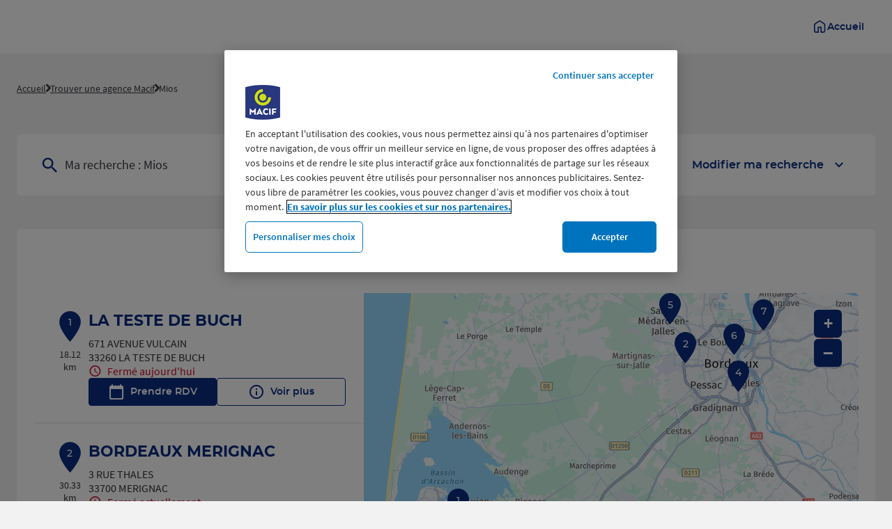

--- FILE ---
content_type: text/html; charset=utf-8
request_url: https://agences.macif.fr/fr/france-FR/mios/results
body_size: 13784
content:
<!DOCTYPE html><html lang="fr"><head><script>
                window.dataLayer = window.dataLayer || [];
                
              </script><script src="https://cdn.cookielaw.org/scripttemplates/otSDKStub.js" type="text/javascript" data-domain-script="754a498b-44ee-4d9c-9690-d96f8d394810"></script><meta charSet="utf-8"/><script>
                                (function(w,d,s,l,i){w[l]=w[l]||[];w[l].push({'gtm.start':
                                    new Date().getTime(),event:'gtm.js'});var f=d.getElementsByTagName(s)[0],
                                    j=d.createElement(s),dl=l!='dataLayer'?'&l='+l:'';j.async=true;j.src=
                                    'https://www.googletagmanager.com/gtm.js?id='+i+dl;f.parentNode.insertBefore(j,f);
                                })(window,document,'script','dataLayer','GTM-KB4Z6L5');</script><meta name="viewport" content="width=device-width, initial-scale=1"/><link rel="icon" href="/favicon.ico"/><title>Les agences d&#x27;assurance à Mios - Toutes les agences d&#x27;assurance Macif </title><meta name="description" content="agences d&#x27;assurance Macif : Trouvez l&#x27;agence d&#x27;assurance Macif à Mios ."/><link rel="canonical" href="https://agences.macif.fr/fr/france-FR/mios/results"/><script type="application/ld+json">{"@context":"https://schema.org","@type":"BreadcrumbList","itemListElement":[{"@type":"ListItem","position":1,"name":"Accueil","item":"https://agences.macif.frhttps://www.macif.fr/"},{"@type":"ListItem","position":2,"name":"Trouver une agence Macif","item":"https://agences.macif.fr/fr"},{"@type":"ListItem","position":3,"name":"Mios","item":"https://agences.macif.fr/fr/france-FR/mios/results"}]}</script><meta name="next-head-count" content="8"/><link rel="preload" href="/_next/static/css/5795b532f843e043.css" as="style"/><link rel="stylesheet" href="/_next/static/css/5795b532f843e043.css" data-n-g=""/><noscript data-n-css=""></noscript><script defer="" nomodule="" src="/_next/static/chunks/polyfills-5cd94c89d3acac5f.js"></script><script src="/_next/static/chunks/webpack-445928bb5c7c5f30.js" defer=""></script><script src="/_next/static/chunks/framework-a88c9c524f289910.js" defer=""></script><script src="/_next/static/chunks/main-fbbf27b596e7e644.js" defer=""></script><script src="/_next/static/chunks/pages/_app-fce3812488c1e405.js" defer=""></script><script src="/_next/static/chunks/645-e95b14288985aa1d.js" defer=""></script><script src="/_next/static/chunks/43-65c47efe2da586dc.js" defer=""></script><script src="/_next/static/chunks/327-43f93d63a6524e75.js" defer=""></script><script src="/_next/static/chunks/pages/%5Bcountry%5D/%5Bparams1%5D/results-32a959a2f29301b7.js" defer=""></script><script src="/_next/static/cAr2iWSI97Cyik3BWDPBf/_buildManifest.js" defer=""></script><script src="/_next/static/cAr2iWSI97Cyik3BWDPBf/_ssgManifest.js" defer=""></script><script src="/_next/static/cAr2iWSI97Cyik3BWDPBf/_middlewareManifest.js" defer=""></script></head><body><noscript><iframe src="https://www.googletagmanager.com/ns.html?id=GTM-KB4Z6L5"
            height="0" width="0" style="display:none;visibility:hidden"></iframe></noscript><div id="__next" data-reactroot=""><div><div class="em-page__container results"><header class="header" role="banner"><div class="header__container"><a class="header__logo" href="https://www.macif.fr/" aria-label="Macif - La Macif c&#x27;est vous (accueil)"></a><a href="https://www.macif.fr/" class="header__home-link"><div class="header__home-link__icon icon-home" aria-hidden="true"></div><span class="header__home-link__text">Accueil</span></a></div></header><main role="main"><div class="heading__container"><div class="heading__elements-container"><nav data-testid="breadcrumb-component" class="em-breadcrumb__container desktop" aria-label="Fil d&#x27;Ariane" role="navigation"><ol class="em-breadcrumb__line"><li class="em-breadcrumb__element-container"><a data-testid="" class="em-breadcrumb__path-line" href="https://www.macif.fr/">Accueil</a></li><li class="em-breadcrumb__element-container"><span class="em-breadcrumb__separator" aria-hidden="true"></span><a data-testid="" class="em-breadcrumb__path-line" href="/fr">Trouver une agence Macif</a></li><li class="em-breadcrumb__element-container"><span class="em-breadcrumb__separator" aria-hidden="true"></span><a data-testid="Mios" class="em-breadcrumb__path-line" aria-current="page">Mios</a></li></ol></nav><h1 class="heading__page-title" tabindex="-1">Les agences Macif à Mios - 33380</h1><div class="em-frame__container em-searchform"><div class="em-searchform__title-container"><div class="em-searchform__title" data-testid="searchFormTitle"><div class="em-searchform__title-left"><span class="icon-recherche-titre" aria-hidden="true"></span><p role="heading" aria-level="2" class="em-searchform__title-left-text">Ma recherche</p></div><button class="em-searchform__title-right" aria-expanded="true"><span>Modifier ma recherche</span><span class="icon-chevron-dropdown--up" aria-hidden="true"></span></button></div></div><div class="em-searchform__search-container"><div class="em-search-module__search-field em-text-input searchField" data-testid="search-module"><div role="combobox" aria-haspopup="listbox" aria-owns="react-autowhatever-1" aria-expanded="false" class="react-autosuggest__container"><input type="text" value="" autoComplete="off" aria-autocomplete="list" aria-controls="react-autowhatever-1" class="react-autosuggest__input" placeholder="Ville / Code postal" aria-label="Ma recherche (Ville / Code postal)"/><div id="react-autowhatever-1" class="react-autosuggest__suggestions-container"></div></div><button class="em-button em-button--secondary location-button" data-testid="location-button" role="button"><span class="em-button__icon icon-me-localiser" aria-hidden="true"></span><span class="sr-only">Utiliser ma position</span></button><div class="sr-only" aria-live="polite" aria-atomic="true"></div></div><button class="em-button em-button--primary search-button" data-testid="search-button" disabled="" id="search-button" role="button"><span class="em-button__icon icon-recherche-titre" aria-hidden="true"></span>Rechercher</button></div></div></div></div><div class="em-layout__container"><div class="em-results__container"><div class="dual-frame__container"><h2 class="dual-frame__dual-frame-label">7 agences Macif à Mios</h2><div class="dual-frame__tab"><button class="dual-frame__tablinks dual-frame__tablinks--active" aria-current="true">Liste</button><button class="dual-frame__tablinks" aria-hidden="true" tabindex="-1">Carte</button></div><div class="dual-frame__frames-container"><div class="dual-frame__frame-1 dual-frame__frame-1--opened" data-testid="results-dual-frame-1" tabindex="-1"><div class="pois-list__container" data-testid="pois-list" role="list"><div class="em-frame__container em-poi-list-element__frame 3306" role="listitem"><div class="em-poi-list-element__container" data-testid="poi-list-element"><div class="em-poi-list-element__marker-container"><div class="em-poi-list-element__marker-icon"><p class="em-poi-list-element__marker-label">1</p></div><p class="em-poi-list-element__marker-distance">18.12 km</p></div><div class="em-poi-list-element__poi-container"><h3 class="em-poi-list-element__poi-name"><a href="/fr/france-FR/3306/la-teste-de-buch/details">LA TESTE DE BUCH</a></h3><div class="em-poi-list-element__poi-details"><address class="em-address-lines__container em-poi-list-element__address-lines" data-testid="address-lines"><span>671 AVENUE VULCAIN</span><span>33260 LA TESTE DE BUCH</span></address><p data-testid="schedules-infos" class="em-schedule-info__container em-poi-list-element__schedule-info"><span class="em-schedule-info__icon icon-em-schedule-info" aria-hidden="true"></span>Fermé aujourd&#x27;hui</p><div class="em-buttons-block__container em-poi-list-element__buttons-block" data-testid="buttons-block"><button class="em-button em-button--primary button-rdv" data-testid="button-rdv" role="link" aria-label="Prendre RDV à l&#x27;agence LA TESTE DE BUCH"><span class="em-button__icon icon-rdv" aria-hidden="true"></span>Prendre RDV</button><button class="em-button em-button--secondary button-more-info" data-testid="button-more-info" role="link" aria-label="Voir plus sur l&#x27;agence LA TESTE DE BUCH"><span class="em-button__icon icon-plus-d-info" aria-hidden="true"></span>Voir plus</button></div></div></div></div></div><div class="em-frame__container em-poi-list-element__frame 3302" role="listitem"><div class="em-poi-list-element__container" data-testid="poi-list-element"><div class="em-poi-list-element__marker-container"><div class="em-poi-list-element__marker-icon"><p class="em-poi-list-element__marker-label">2</p></div><p class="em-poi-list-element__marker-distance">30.33 km</p></div><div class="em-poi-list-element__poi-container"><h3 class="em-poi-list-element__poi-name"><a href="/fr/france-FR/3302/bordeaux-merignac/details">BORDEAUX MERIGNAC</a></h3><div class="em-poi-list-element__poi-details"><address class="em-address-lines__container em-poi-list-element__address-lines" data-testid="address-lines"><span>3 RUE THALES</span><span>33700 MERIGNAC</span></address><p data-testid="schedules-infos" class="em-schedule-info__container em-poi-list-element__schedule-info"><span class="em-schedule-info__icon icon-em-schedule-info" aria-hidden="true"></span>Fermé actuellement</p><div class="em-buttons-block__container em-poi-list-element__buttons-block" data-testid="buttons-block"><button class="em-button em-button--primary button-rdv" data-testid="button-rdv" role="link" aria-label="Prendre RDV à l&#x27;agence BORDEAUX MERIGNAC"><span class="em-button__icon icon-rdv" aria-hidden="true"></span>Prendre RDV</button><button class="em-button em-button--secondary button-more-info" data-testid="button-more-info" role="link" aria-label="Voir plus sur l&#x27;agence BORDEAUX MERIGNAC"><span class="em-button__icon icon-plus-d-info" aria-hidden="true"></span>Voir plus</button></div></div></div></div></div><div class="em-frame__container em-poi-list-element__frame 4002" role="listitem"><div class="em-poi-list-element__container" data-testid="poi-list-element"><div class="em-poi-list-element__marker-container"><div class="em-poi-list-element__marker-icon"><p class="em-poi-list-element__marker-label">3</p></div><p class="em-poi-list-element__marker-distance">32.5 km</p></div><div class="em-poi-list-element__poi-container"><h3 class="em-poi-list-element__poi-name"><a href="/fr/france-FR/4002/parentis-en-born/details">PARENTIS EN BORN</a></h3><div class="em-poi-list-element__poi-details"><address class="em-address-lines__container em-poi-list-element__address-lines" data-testid="address-lines"><span>234 RUE DE CHATRY</span><span>40160 PARENTIS EN BORN</span></address><p data-testid="schedules-infos" class="em-schedule-info__container em-poi-list-element__schedule-info"><span class="em-schedule-info__icon icon-em-schedule-info" aria-hidden="true"></span>Fermé aujourd&#x27;hui</p><div class="em-buttons-block__container em-poi-list-element__buttons-block" data-testid="buttons-block"><button class="em-button em-button--primary button-rdv" data-testid="button-rdv" role="link" aria-label="Prendre RDV à l&#x27;agence PARENTIS EN BORN"><span class="em-button__icon icon-rdv" aria-hidden="true"></span>Prendre RDV</button><button class="em-button em-button--secondary button-more-info" data-testid="button-more-info" role="link" aria-label="Voir plus sur l&#x27;agence PARENTIS EN BORN"><span class="em-button__icon icon-plus-d-info" aria-hidden="true"></span>Voir plus</button></div></div></div></div></div><div class="em-frame__container em-poi-list-element__frame 3309" role="listitem"><div class="em-poi-list-element__container" data-testid="poi-list-element"><div class="em-poi-list-element__marker-container"><div class="em-poi-list-element__marker-icon"><p class="em-poi-list-element__marker-label">4</p></div><p class="em-poi-list-element__marker-distance">32.76 km</p></div><div class="em-poi-list-element__poi-container"><h3 class="em-poi-list-element__poi-name"><a href="/fr/france-FR/3309/bordeaux-begles/details">BORDEAUX BEGLES</a></h3><div class="em-poi-list-element__poi-details"><address class="em-address-lines__container em-poi-list-element__address-lines" data-testid="address-lines"><span>414 ROUTE DE TOULOUSE</span><span>33130 BEGLES</span></address><p data-testid="schedules-infos" class="em-schedule-info__container em-poi-list-element__schedule-info"><span class="em-schedule-info__icon icon-em-schedule-info" aria-hidden="true"></span>Fermé actuellement</p><div class="em-buttons-block__container em-poi-list-element__buttons-block" data-testid="buttons-block"><button class="em-button em-button--primary button-rdv" data-testid="button-rdv" role="link" aria-label="Prendre RDV à l&#x27;agence BORDEAUX BEGLES"><span class="em-button__icon icon-rdv" aria-hidden="true"></span>Prendre RDV</button><button class="em-button em-button--secondary button-more-info" data-testid="button-more-info" role="link" aria-label="Voir plus sur l&#x27;agence BORDEAUX BEGLES"><span class="em-button__icon icon-plus-d-info" aria-hidden="true"></span>Voir plus</button></div></div></div></div></div><div class="em-frame__container em-poi-list-element__frame 3312" role="listitem"><div class="em-poi-list-element__container" data-testid="poi-list-element"><div class="em-poi-list-element__marker-container"><div class="em-poi-list-element__marker-icon"><p class="em-poi-list-element__marker-label">5</p></div><p class="em-poi-list-element__marker-distance">34.33 km</p></div><div class="em-poi-list-element__poi-container"><h3 class="em-poi-list-element__poi-name"><a href="/fr/france-FR/3312/saint-medard-en-jalles/details">SAINT MEDARD EN JALLES</a></h3><div class="em-poi-list-element__poi-details"><address class="em-address-lines__container em-poi-list-element__address-lines" data-testid="address-lines"><span>31 AVENUE DESCARTES</span><span>33160 ST MEDARD EN JALLES</span></address><p data-testid="schedules-infos" class="em-schedule-info__container em-poi-list-element__schedule-info"><span class="em-schedule-info__icon icon-em-schedule-info" aria-hidden="true"></span>Fermé aujourd&#x27;hui</p><div class="em-buttons-block__container em-poi-list-element__buttons-block" data-testid="buttons-block"><button class="em-button em-button--primary button-rdv" data-testid="button-rdv" role="link" aria-label="Prendre RDV à l&#x27;agence SAINT MEDARD EN JALLES"><span class="em-button__icon icon-rdv" aria-hidden="true"></span>Prendre RDV</button><button class="em-button em-button--secondary button-more-info" data-testid="button-more-info" role="link" aria-label="Voir plus sur l&#x27;agence SAINT MEDARD EN JALLES"><span class="em-button__icon icon-plus-d-info" aria-hidden="true"></span>Voir plus</button></div></div></div></div></div><div class="em-frame__container em-poi-list-element__frame 3311" role="listitem"><div class="em-poi-list-element__container" data-testid="poi-list-element"><div class="em-poi-list-element__marker-container"><div class="em-poi-list-element__marker-icon"><p class="em-poi-list-element__marker-label">6</p></div><p class="em-poi-list-element__marker-distance">36.1 km</p></div><div class="em-poi-list-element__poi-container"><h3 class="em-poi-list-element__poi-name"><a href="/fr/france-FR/3311/bordeaux-quinconces/details">BORDEAUX QUINCONCES</a></h3><div class="em-poi-list-element__poi-details"><address class="em-address-lines__container em-poi-list-element__address-lines" data-testid="address-lines"><span>6 PLACE DES QUINCONCES</span><span>33000 BORDEAUX</span></address><p data-testid="schedules-infos" class="em-schedule-info__container em-poi-list-element__schedule-info"><span class="em-schedule-info__icon icon-em-schedule-info" aria-hidden="true"></span>Fermé aujourd&#x27;hui</p><div class="em-buttons-block__container em-poi-list-element__buttons-block" data-testid="buttons-block"><button class="em-button em-button--primary button-rdv" data-testid="button-rdv" role="link" aria-label="Prendre RDV à l&#x27;agence BORDEAUX QUINCONCES"><span class="em-button__icon icon-rdv" aria-hidden="true"></span>Prendre RDV</button><button class="em-button em-button--secondary button-more-info" data-testid="button-more-info" role="link" aria-label="Voir plus sur l&#x27;agence BORDEAUX QUINCONCES"><span class="em-button__icon icon-plus-d-info" aria-hidden="true"></span>Voir plus</button></div></div></div></div></div><div class="em-frame__container em-poi-list-element__frame 3307" role="listitem"><div class="em-poi-list-element__container" data-testid="poi-list-element"><div class="em-poi-list-element__marker-container"><div class="em-poi-list-element__marker-icon"><p class="em-poi-list-element__marker-label">7</p></div><p class="em-poi-list-element__marker-distance">42.03 km</p></div><div class="em-poi-list-element__poi-container"><h3 class="em-poi-list-element__poi-name"><a href="/fr/france-FR/3307/bordeaux-lormont/details">BORDEAUX LORMONT</a></h3><div class="em-poi-list-element__poi-details"><address class="em-address-lines__container em-poi-list-element__address-lines" data-testid="address-lines"><span>AVENUE DE LA RESISTANCE</span><span>33310 LORMONT</span></address><p data-testid="schedules-infos" class="em-schedule-info__container em-poi-list-element__schedule-info"><span class="em-schedule-info__icon icon-em-schedule-info" aria-hidden="true"></span>Fermé actuellement</p><div class="em-buttons-block__container em-poi-list-element__buttons-block" data-testid="buttons-block"><button class="em-button em-button--primary button-rdv" data-testid="button-rdv" role="link" aria-label="Prendre RDV à l&#x27;agence BORDEAUX LORMONT"><span class="em-button__icon icon-rdv" aria-hidden="true"></span>Prendre RDV</button><button class="em-button em-button--secondary button-more-info" data-testid="button-more-info" role="link" aria-label="Voir plus sur l&#x27;agence BORDEAUX LORMONT"><span class="em-button__icon icon-plus-d-info" aria-hidden="true"></span>Voir plus</button></div></div></div></div></div></div></div><div class="dual-frame__frame-2" data-testid="results-dual-frame-2"></div></div></div><div class="em-frame__container ad-card"><div class="swiper"><div class="swiper-wrapper"><div class="swiper-slide"><a class="em-ad__ad-picture" href="https://www.macif.fr/assurance/particuliers/assurance-auto-moto-scooter/assurance-automobile/devis-automobile-en-ligne" data-testid="ad-card-basic-img"><img class="em-ad__img" alt="" src="https://agences.macif.fr/api/v1/medias/one?mediaid=8a114c03-8213-43fa-b6c2-fe09c3db9ccd" loading="lazy" aria-hidden="true"/></a></div></div><div class="slider-controls"><button class="slider-button-prev"><span class="icon-arrow_left" aria-hidden="true"></span></button><button class="slider-button-next"><span class="icon-arrow_right" aria-hidden="true"></span></button></div></div></div></div><div id="seo-index-proximity" class="em-seo-indexes__container proximity"><div class="em-seo-indexes__title-container"><h2 class="em-seo-indexes__title">Les agences  d'assurance et mutuelle Macif dans les villes à proximité</h2><span class="icon icon-chevron-dropdown--down" aria-hidden="true"></span></div><ul class="em-seo-indexes__index-column"><li class="em-seo-indexes__element"><a data-testid="index-element" href="/fr/france-FR/gujan-mestras/results" class="em-seo-indexes__link" title="Gujan-Mestras">Gujan-Mestras</a></li><li class="em-seo-indexes__element"><a data-testid="index-element" href="/fr/france-FR/la-teste-de-buch/results" class="em-seo-indexes__link" title="La Teste-de-Buch">La Teste-de-Buch</a></li><li class="em-seo-indexes__element"><a data-testid="index-element" href="/fr/france-FR/pessac/results" class="em-seo-indexes__link" title="Pessac">Pessac</a></li><li class="em-seo-indexes__element"><a data-testid="index-element" href="/fr/france-FR/gradignan/results" class="em-seo-indexes__link" title="Gradignan">Gradignan</a></li><li class="em-seo-indexes__element"><a data-testid="index-element" href="/fr/france-FR/merignac/results" class="em-seo-indexes__link" title="Mérignac">Mérignac</a></li><li class="em-seo-indexes__element"><a data-testid="index-element" href="/fr/france-FR/saint-medard-en-jalles/results" class="em-seo-indexes__link" title="Saint-Médard-en-Jalles">Saint-Médard-en-Jalles</a></li><li class="em-seo-indexes__element"><a data-testid="index-element" href="/fr/france-FR/talence/results" class="em-seo-indexes__link" title="Talence">Talence</a></li><li class="em-seo-indexes__element"><a data-testid="index-element" href="/fr/france-FR/villenave-d-ornon/results" class="em-seo-indexes__link" title="Villenave-d&#x27;Ornon">Villenave-d&#x27;Ornon</a></li><li class="em-seo-indexes__element"><a data-testid="index-element" href="/fr/france-FR/begles/results" class="em-seo-indexes__link" title="Bègles">Bègles</a></li><li class="em-seo-indexes__element"><a data-testid="index-element" href="/fr/france-FR/eysines/results" class="em-seo-indexes__link" title="Eysines">Eysines</a></li><li class="em-seo-indexes__element"><a data-testid="index-element" href="/fr/france-FR/le-bouscat/results" class="em-seo-indexes__link" title="Le Bouscat">Le Bouscat</a></li><li class="em-seo-indexes__element"><a data-testid="index-element" href="/fr/france-FR/bordeaux/results" class="em-seo-indexes__link" title="Bordeaux">Bordeaux</a></li><li class="em-seo-indexes__element"><a data-testid="index-element" href="/fr/france-FR/bruges/results" class="em-seo-indexes__link" title="Bruges">Bruges</a></li><li class="em-seo-indexes__element"><a data-testid="index-element" href="/fr/france-FR/cenon/results" class="em-seo-indexes__link" title="Cenon">Cenon</a></li><li class="em-seo-indexes__element"><a data-testid="index-element" href="/fr/france-FR/lormont/results" class="em-seo-indexes__link" title="Lormont">Lormont</a></li></ul></div><nav data-testid="breadcrumb-component" class="em-breadcrumb__container mobile" aria-label="Fil d&#x27;Ariane" role="navigation"><ol class="em-breadcrumb__line"><li class="em-breadcrumb__element-container"><a data-testid="" class="em-breadcrumb__path-line" href="https://www.macif.fr/">Accueil</a></li><li class="em-breadcrumb__element-container"><span class="em-breadcrumb__separator" aria-hidden="true"></span><a data-testid="" class="em-breadcrumb__path-line" href="/fr">Trouver une agence Macif</a></li><li class="em-breadcrumb__element-container"><span class="em-breadcrumb__separator" aria-hidden="true"></span><a data-testid="Mios" class="em-breadcrumb__path-line" aria-current="page">Mios</a></li></ol></nav><p class="em-copyright" lang="en">Powered by <a href="https://www.evermaps.com">evermaps ©</a></p></div></main><footer class="footer" role="contentinfo"><div class="footer__container"><img class="footer__logo" src="/img/logo-monochrome.svg" alt="Macif - La Macif c&#x27;est vous"/><ul class="footer__nav"><li><a class="footer__nav-link footer__nav-link--legal" href="https://www.macif.fr/assurance/particuliers/mentions-legales">Mentions légales</a></li><li><a class="footer__nav-link footer__nav-link--privacy" href="https://www.macif.fr/assurance/particuliers/donnees-personnelles">Données personnelles</a></li><li><a class="footer__nav-link footer__nav-link--cookies" href="https://www.macif.fr/assurance/particuliers/cookies">Cookies</a></li><li><a class="footer__nav-link footer__nav-link--accessibility" href="https://www.macif.fr/assurance/particuliers/accessibilite-rgaa">Accessibilité</a></li><li><a class="footer__nav-link footer__nav-link--contact" href="https://www.macif.fr/assurance/particuliers/nous-contacter">Nous contacter</a></li></ul></div></footer></div><div class="Toastify"></div></div></div><script id="__NEXT_DATA__" type="application/json">{"props":{"pageProps":{"initialState":{"client":{"device":{"name":""},"modale":{"isOpen":false,"selectedModal":""},"navigation":{"navigationHistory":[],"currentPage":"Home"},"page":{"name":"","title":"","indexes":[],"isScrollAvailable":true},"pois":{"poisList":null},"search":{"values":null,"filters":[]},"control":{"hasLoad":false}}},"refAdminSearchParams":{"cityId":12578,"cityCode":"33284","cityPostalCode":"33380","cityLongitude":-0.8913,"cityLatitude":44.6105,"cityLabel":"Mios","cityNormalizedLabel":"mios","cityPopulation":11469,"countyId":34,"countyCode":"33","countyLabel":"Gironde","countyNormalizedLabel":"gironde","stateId":14,"stateCode":"75","stateLabel":"Nouvelle-Aquitaine","stateNormalizedLabel":"nouvelle-aquitaine","countryId":1,"countryCode":"FRA","countryLabel":"FRANCE","countryNormalizedLabel":"france"},"isNoIndexPage":false,"nationalCampaigns":[{"id":"56979384-d4e1-4aa0-b304-98dd2f9c8762","entityId":"ffffffff-0000-4100-0000-100000000001","title":"","ctaLabel":"","ctaUrl":"https://www.macif.fr/assurance/particuliers/assurance-auto-moto-scooter/assurance-automobile/devis-automobile-en-ligne","description":"","imgUrl":"https://agences.macif.fr/api/v1/medias/one?mediaid=8a114c03-8213-43fa-b6c2-fe09c3db9ccd","metadata":{}}],"geoAdminMetadata":null,"canonicalUrl":{"current":"https://agences.macif.fr/fr/france-FR/mios/results","previous":"","next":""},"countryCode":"FRA","dualFrameData":{"paginationData":{"count":7,"elementsNumber":1,"currentPage":1,"baseResultUrl":"/fr/france-FR/mios/results"},"poisListData":[{"id":"fe8cd910-63a7-43ad-8d2b-c64078a3db31","code":"3306","culture":"FR","distance":18119.75886638,"poiType":"","version":0,"address":{"AddressLine1":"671 AVENUE VULCAIN","City":"LA TESTE DE BUCH","Country":"FRA","CultureId":"","PostalCode":"33260","AddressLine2":"","BuildingName":"","FirstName":"","LastName":"","Region":"","State":"","SubAdmin":"","SubLocality":"","UnitName":""},"geocoding":{"type":"","data":{"location":{"Address":{"AdditionalData":[],"City":"","Country":"","Region":"","District":"","HouseNumber":"","Label":"","PostalCode":"","State":"","Street":""},"AdminInfo":{"Currency":"","DrivingSide":"","LocalTime":"","SystemOfMeasure":"","TimeZoneOffset":""},"Position":{"Latitude":"0","Longitude":"0"},"LocationId":"","LocationType":"","MapReference":{"AddressId":"","CityId":"","CountryId":"","CountyId":"","ReferenceId":"","RoadLinkId":"","SideOfStreet":"","Spot":0,"StateId":""},"MapView":{"BottomRight":{"Latitude":"0","Longitude":"0"},"TopLeft":{"Latitude":"0","Longitude":"0"}},"NavigationPosition":[]},"relevance":0}},"geocodingAddress":{"CityId":"20001965","City":"La Teste-de-Buch","PostalCode":"33260","Country":"FRA","State":"Nouvelle-Aquitaine","NormalizedCity":"la-teste-de-buch","County":"Gironde"},"metadata":{"agencyPoiExtension":{"Culture":"","Version":0,"status":{"closeSelected":false,"closedFrom":"","openSelected":false,"openedFrom":"","published":false}},"catchmentArea":{"Culture":"","Version":0,"catchment_area":[]},"categories":[{"key":"0","value":{"Code":"TypeOfPOI","Label":"Type de POI","Values":[{"Code":"poi","Label":"poi","ConsoleCode":"a2ced47d-704b-4ae5-b70b-86ca4c2b655f"}]}}],"contacts":{"Culture":"","Facebook":"","Fax":"","Linkedin":"","Mail":"","Phone":"09 69 39 49 49","Twitter":"","Version":0,"Web":"","Youtube":"","Snapchat":"","Tiktok":"","Instagram":"","Pinterest":""},"details":{"Culture":"","DefaultImageUrl":"","Description":"","Name":"LA TESTE DE BUCH","Siret":"","Version":""},"status":{"ClosedFrom":"","OpenedFrom":"","Published":true},"stats":{"Culture":"FR","Version":null,"AverageRating":4.8,"TotalReviewCount":244}},"position":{"Latitude":44.6138424,"Longitude":-1.119527},"schedules":{"Defaultweekschedule":[{"name":"Monday","values":{"IsOpen":false,"OpeningRanges":[],"IsToday":true},"index":1},{"name":"Tuesday","values":{"IsOpen":true,"OpeningRanges":[{"BeginTime":{"Hour":9,"Minute":0},"EndTime":{"Hour":13,"Minute":0}},{"BeginTime":{"Hour":14,"Minute":0},"EndTime":{"Hour":18,"Minute":0}}],"IsToday":false},"index":2},{"name":"Wednesday","values":{"IsOpen":true,"OpeningRanges":[{"BeginTime":{"Hour":9,"Minute":0},"EndTime":{"Hour":13,"Minute":0}},{"BeginTime":{"Hour":14,"Minute":0},"EndTime":{"Hour":18,"Minute":0}}],"IsToday":false},"index":3},{"name":"Thursday","values":{"IsOpen":true,"OpeningRanges":[{"BeginTime":{"Hour":9,"Minute":0},"EndTime":{"Hour":13,"Minute":0}},{"BeginTime":{"Hour":14,"Minute":0},"EndTime":{"Hour":18,"Minute":0}}],"IsToday":false},"index":4},{"name":"Friday","values":{"IsOpen":true,"OpeningRanges":[{"BeginTime":{"Hour":9,"Minute":0},"EndTime":{"Hour":13,"Minute":0}},{"BeginTime":{"Hour":14,"Minute":0},"EndTime":{"Hour":18,"Minute":0}}],"IsToday":false},"index":5},{"name":"Saturday","values":{"IsOpen":true,"OpeningRanges":[{"BeginTime":{"Hour":9,"Minute":0},"EndTime":{"Hour":12,"Minute":0}}],"IsToday":false},"index":6},{"name":"Sunday","values":{"IsOpen":false,"OpeningRanges":[],"IsToday":false},"index":0}],"Currentweekschedule":[{"name":"Monday","values":{"IsOpen":false,"OpeningRanges":[],"IsToday":true},"index":1},{"name":"Tuesday","values":{"IsOpen":true,"OpeningRanges":[{"BeginTime":{"Hour":9,"Minute":0},"EndTime":{"Hour":13,"Minute":0}},{"BeginTime":{"Hour":14,"Minute":0},"EndTime":{"Hour":18,"Minute":0}}],"IsToday":false},"index":2},{"name":"Wednesday","values":{"IsOpen":true,"OpeningRanges":[{"BeginTime":{"Hour":9,"Minute":0},"EndTime":{"Hour":13,"Minute":0}},{"BeginTime":{"Hour":14,"Minute":0},"EndTime":{"Hour":18,"Minute":0}}],"IsToday":false},"index":3},{"name":"Thursday","values":{"IsOpen":true,"OpeningRanges":[{"BeginTime":{"Hour":9,"Minute":0},"EndTime":{"Hour":13,"Minute":0}},{"BeginTime":{"Hour":14,"Minute":0},"EndTime":{"Hour":18,"Minute":0}}],"IsToday":false},"index":4},{"name":"Friday","values":{"IsOpen":true,"OpeningRanges":[{"BeginTime":{"Hour":9,"Minute":0},"EndTime":{"Hour":13,"Minute":0}},{"BeginTime":{"Hour":14,"Minute":0},"EndTime":{"Hour":18,"Minute":0}}],"IsToday":false},"index":5},{"name":"Saturday","values":{"IsOpen":true,"OpeningRanges":[{"BeginTime":{"Hour":9,"Minute":0},"EndTime":{"Hour":12,"Minute":0}}],"IsToday":false},"index":6},{"name":"Sunday","values":{"IsOpen":false,"OpeningRanges":[],"IsToday":false},"index":0}],"LimitedSchedules":[],"SpecificSchedules":[],"ExceptionalDaySchedules":[],"currentIsDefault":true},"openingStatus":"AlwaysClosed","customMetadata":[{"code":"POI_ACCESSIBILITY","label":"Equipements d'accessibilité","data":[{"Code":"equipements_auditif","Label":"Equipements Handicap auditif","Type":"TextArray","Value":["Boucle à induction magnétique"]},{"Code":"equipements_moteur","Label":"Equipements Handicap moteur","Type":"TextArray","Value":["Site accessible (pas d'obstacle)","Rampe d'accès"]},{"Code":"equipements_visuel","Label":"Equipements Handicap visuel","Type":"TextArray","Value":["Balise sonore","Chemin d'accueil"]},{"Code":"flag_handi_auditif","Label":"Handicap auditif","Type":"Flag","Value":true},{"Code":"flag_handi_moteur","Label":"Handicap moteur","Type":"Flag","Value":true},{"Code":"flag_handi_visuel","Label":"Handicap visuel","Type":"Flag","Value":true}]},{"code":"POI_EXT_IDENTITY_INFOS","label":"Autres informations d'identité","data":[{"Code":"acces","Label":"Accès / transport / informations","Type":"InputText","Value":"Face au centre Leclerc Les Océanides."},{"Code":"region_macif","Label":"Région Macif","Type":"InputText","Value":"Sud Ouest Pyrénées"}]},{"code":"POI_EXT_INFOS","label":"Autres informations","data":[]},{"code":"POI_MACITEL","label":"Horaires plateforme téléphonique","data":[{"Code":"horaires_samedi","Label":"Horaires du samedi","Type":"InputText","Value":"09h00-17h00"},{"Code":"horaires_semaine","Label":"Horaires en semaine","Type":"InputText","Value":"08h00-20h00"},{"Code":"telephone_macitel","Label":"Numéro de téléphone","Type":"InputText","Value":"09 69 39 49 49"}]},{"code":"POI_SERVICES","label":"Services","data":[]}],"medias":[],"geoAdmin":{"city":{"id":12811,"code":"33529"},"county":{"id":34,"code":"33"},"state":{"id":14,"code":"75"},"country":{"id":1,"code":"FRA"}}},{"id":"595b2869-c879-468f-8556-8aa081771edd","code":"3302","culture":"FR","distance":30327.00247228,"poiType":"","version":0,"address":{"AddressLine1":"3 RUE THALES","City":"MERIGNAC","Country":"FRA","CultureId":"","PostalCode":"33700","AddressLine2":"","BuildingName":"","FirstName":"","LastName":"","Region":"","State":"","SubAdmin":"","SubLocality":"","UnitName":""},"geocoding":{"type":"","data":{"location":{"Address":{"AdditionalData":[],"City":"","Country":"","Region":"","District":"","HouseNumber":"","Label":"","PostalCode":"","State":"","Street":""},"AdminInfo":{"Currency":"","DrivingSide":"","LocalTime":"","SystemOfMeasure":"","TimeZoneOffset":""},"Position":{"Latitude":"0","Longitude":"0"},"LocationId":"","LocationType":"","MapReference":{"AddressId":"","CityId":"","CountryId":"","CountyId":"","ReferenceId":"","RoadLinkId":"","SideOfStreet":"","Spot":0,"StateId":""},"MapView":{"BottomRight":{"Latitude":"0","Longitude":"0"},"TopLeft":{"Latitude":"0","Longitude":"0"}},"NavigationPosition":[]},"relevance":0}},"geocodingAddress":{"CityId":"20001233","City":"Mérignac","PostalCode":"33700","Country":"FRA","State":"Nouvelle-Aquitaine","NormalizedCity":"merignac","County":"Gironde"},"metadata":{"agencyPoiExtension":{"Culture":"","Version":0,"status":{"closeSelected":false,"closedFrom":"","openSelected":false,"openedFrom":"","published":false}},"catchmentArea":{"Culture":"","Version":0,"catchment_area":[]},"categories":[{"key":"0","value":{"Code":"TypeOfPOI","Label":"Type de POI","Values":[{"Code":"poi","Label":"poi","ConsoleCode":"a2ced47d-704b-4ae5-b70b-86ca4c2b655f"}]}}],"contacts":{"Culture":"","Facebook":"","Fax":"","Linkedin":"","Mail":"","Phone":"09 69 39 49 49","Twitter":"","Version":0,"Web":"","Youtube":"","Snapchat":"","Tiktok":"","Instagram":"","Pinterest":""},"details":{"Culture":"","DefaultImageUrl":"","Description":"","Name":"BORDEAUX MERIGNAC","Siret":"","Version":""},"status":{"ClosedFrom":"","OpenedFrom":"","Published":true},"stats":{"Culture":"FR","Version":null,"AverageRating":4.5,"TotalReviewCount":368}},"position":{"Latitude":44.8336611,"Longitude":-0.6709631},"schedules":{"Defaultweekschedule":[{"name":"Monday","values":{"IsOpen":true,"OpeningRanges":[{"BeginTime":{"Hour":9,"Minute":0},"EndTime":{"Hour":12,"Minute":0}},{"BeginTime":{"Hour":14,"Minute":0},"EndTime":{"Hour":18,"Minute":0}}],"IsToday":true},"index":1},{"name":"Tuesday","values":{"IsOpen":true,"OpeningRanges":[{"BeginTime":{"Hour":9,"Minute":0},"EndTime":{"Hour":12,"Minute":0}},{"BeginTime":{"Hour":14,"Minute":0},"EndTime":{"Hour":18,"Minute":0}}],"IsToday":false},"index":2},{"name":"Wednesday","values":{"IsOpen":true,"OpeningRanges":[{"BeginTime":{"Hour":9,"Minute":0},"EndTime":{"Hour":12,"Minute":0}},{"BeginTime":{"Hour":14,"Minute":0},"EndTime":{"Hour":18,"Minute":0}}],"IsToday":false},"index":3},{"name":"Thursday","values":{"IsOpen":true,"OpeningRanges":[{"BeginTime":{"Hour":9,"Minute":0},"EndTime":{"Hour":12,"Minute":0}},{"BeginTime":{"Hour":14,"Minute":0},"EndTime":{"Hour":18,"Minute":0}}],"IsToday":false},"index":4},{"name":"Friday","values":{"IsOpen":true,"OpeningRanges":[{"BeginTime":{"Hour":9,"Minute":0},"EndTime":{"Hour":12,"Minute":0}},{"BeginTime":{"Hour":14,"Minute":0},"EndTime":{"Hour":18,"Minute":0}}],"IsToday":false},"index":5},{"name":"Saturday","values":{"IsOpen":false,"OpeningRanges":[],"IsToday":false},"index":6},{"name":"Sunday","values":{"IsOpen":false,"OpeningRanges":[],"IsToday":false},"index":0}],"Currentweekschedule":[{"name":"Monday","values":{"IsOpen":true,"OpeningRanges":[{"BeginTime":{"Hour":9,"Minute":0},"EndTime":{"Hour":12,"Minute":0}},{"BeginTime":{"Hour":14,"Minute":0},"EndTime":{"Hour":18,"Minute":0}}],"IsToday":true},"index":1},{"name":"Tuesday","values":{"IsOpen":true,"OpeningRanges":[{"BeginTime":{"Hour":9,"Minute":0},"EndTime":{"Hour":12,"Minute":0}},{"BeginTime":{"Hour":14,"Minute":0},"EndTime":{"Hour":18,"Minute":0}}],"IsToday":false},"index":2},{"name":"Wednesday","values":{"IsOpen":true,"OpeningRanges":[{"BeginTime":{"Hour":9,"Minute":0},"EndTime":{"Hour":12,"Minute":0}},{"BeginTime":{"Hour":14,"Minute":0},"EndTime":{"Hour":18,"Minute":0}}],"IsToday":false},"index":3},{"name":"Thursday","values":{"IsOpen":true,"OpeningRanges":[{"BeginTime":{"Hour":9,"Minute":0},"EndTime":{"Hour":12,"Minute":0}},{"BeginTime":{"Hour":14,"Minute":0},"EndTime":{"Hour":18,"Minute":0}}],"IsToday":false},"index":4},{"name":"Friday","values":{"IsOpen":true,"OpeningRanges":[{"BeginTime":{"Hour":9,"Minute":0},"EndTime":{"Hour":12,"Minute":0}},{"BeginTime":{"Hour":14,"Minute":0},"EndTime":{"Hour":18,"Minute":0}}],"IsToday":false},"index":5},{"name":"Saturday","values":{"IsOpen":false,"OpeningRanges":[],"IsToday":false},"index":6},{"name":"Sunday","values":{"IsOpen":false,"OpeningRanges":[],"IsToday":false},"index":0}],"LimitedSchedules":[],"SpecificSchedules":[],"ExceptionalDaySchedules":[],"currentIsDefault":true},"openingStatus":"Closed","customMetadata":[{"code":"POI_ACCESSIBILITY","label":"Equipements d'accessibilité","data":[{"Code":"equipements_auditif","Label":"Equipements Handicap auditif","Type":"TextArray","Value":["Boucle à induction magnétique","Conseiller(e) pratiquant la LSF"]},{"Code":"equipements_moteur","Label":"Equipements Handicap moteur","Type":"TextArray","Value":["Site accessible (pas d'obstacle)","Porte automatique"]},{"Code":"equipements_visuel","Label":"Equipements Handicap visuel","Type":"TextArray","Value":["Balise sonore","Chemin d'accueil"]},{"Code":"flag_handi_auditif","Label":"Handicap auditif","Type":"Flag","Value":true},{"Code":"flag_handi_moteur","Label":"Handicap moteur","Type":"Flag","Value":true},{"Code":"flag_handi_visuel","Label":"Handicap visuel","Type":"Flag","Value":true}]},{"code":"POI_EXT_IDENTITY_INFOS","label":"Autres informations d'identité","data":[{"Code":"acces","Label":"Accès / transport / informations","Type":"InputText","Value":"Route de l'aéroport,derrière les éts LAPEYRE. Nvx horaires : lundi au vendredi9h-12h 14h-18h."},{"Code":"region_macif","Label":"Région Macif","Type":"InputText","Value":"Sud Ouest Pyrénées"}]},{"code":"POI_MACITEL","label":"Horaires plateforme téléphonique","data":[{"Code":"horaires_samedi","Label":"Horaires du samedi","Type":"InputText","Value":"09h00-17h00"},{"Code":"horaires_semaine","Label":"Horaires en semaine","Type":"InputText","Value":"08h00-20h00"},{"Code":"telephone_macitel","Label":"Numéro de téléphone","Type":"InputText","Value":"09 69 39 49 49"}]}],"medias":[],"geoAdmin":{"city":{"id":12575,"code":"33281"},"county":{"id":34,"code":"33"},"state":{"id":14,"code":"75"},"country":{"id":1,"code":"FRA"}}},{"id":"1671ab0b-64b4-438a-a7a3-2f2108f98890","code":"4002","culture":"FR","distance":32495.70766956,"poiType":"","version":0,"address":{"AddressLine1":"234 RUE DE CHATRY","City":"PARENTIS EN BORN","Country":"FRA","CultureId":"","PostalCode":"40160","AddressLine2":"","BuildingName":"","FirstName":"","LastName":"","Region":"","State":"","SubAdmin":"","SubLocality":"","UnitName":""},"geocoding":{"type":"","data":{"location":{"Address":{"AdditionalData":[],"City":"","Country":"","Region":"","District":"","HouseNumber":"","Label":"","PostalCode":"","State":"","Street":""},"AdminInfo":{"Currency":"","DrivingSide":"","LocalTime":"","SystemOfMeasure":"","TimeZoneOffset":""},"Position":{"Latitude":"0","Longitude":"0"},"LocationId":"","LocationType":"","MapReference":{"AddressId":"","CityId":"","CountryId":"","CountyId":"","ReferenceId":"","RoadLinkId":"","SideOfStreet":"","Spot":0,"StateId":""},"MapView":{"BottomRight":{"Latitude":"0","Longitude":"0"},"TopLeft":{"Latitude":"0","Longitude":"0"}},"NavigationPosition":[]},"relevance":0}},"geocodingAddress":{"CityId":"20099506","City":"Parentis-en-Born","PostalCode":"40160","Country":"FRA","State":"Nouvelle-Aquitaine","NormalizedCity":"parentis-en-born","County":"Landes"},"metadata":{"agencyPoiExtension":{"Culture":"","Version":0,"status":{"closeSelected":false,"closedFrom":"","openSelected":false,"openedFrom":"","published":false}},"catchmentArea":{"Culture":"","Version":0,"catchment_area":[]},"categories":[{"key":"0","value":{"Code":"TypeOfPOI","Label":"Type de POI","Values":[{"Code":"poi","Label":"poi","ConsoleCode":"a2ced47d-704b-4ae5-b70b-86ca4c2b655f"}]}}],"contacts":{"Culture":"","Facebook":"","Fax":"","Linkedin":"","Mail":"","Phone":"09 69 39 49 49","Twitter":"","Version":0,"Web":"","Youtube":"","Snapchat":"","Tiktok":"","Instagram":"","Pinterest":""},"details":{"Culture":"","DefaultImageUrl":"","Description":"","Name":"PARENTIS EN BORN","Siret":"","Version":""},"status":{"ClosedFrom":"","OpenedFrom":"","Published":true},"stats":{"Culture":"FR","Version":null,"AverageRating":4.5,"TotalReviewCount":190}},"position":{"Latitude":44.3472119,"Longitude":-1.0690585},"schedules":{"Defaultweekschedule":[{"name":"Monday","values":{"IsOpen":false,"OpeningRanges":[],"IsToday":true},"index":1},{"name":"Tuesday","values":{"IsOpen":true,"OpeningRanges":[{"BeginTime":{"Hour":9,"Minute":0},"EndTime":{"Hour":12,"Minute":0}},{"BeginTime":{"Hour":13,"Minute":30},"EndTime":{"Hour":18,"Minute":0}}],"IsToday":false},"index":2},{"name":"Wednesday","values":{"IsOpen":true,"OpeningRanges":[{"BeginTime":{"Hour":9,"Minute":0},"EndTime":{"Hour":12,"Minute":0}},{"BeginTime":{"Hour":13,"Minute":30},"EndTime":{"Hour":18,"Minute":0}}],"IsToday":false},"index":3},{"name":"Thursday","values":{"IsOpen":true,"OpeningRanges":[{"BeginTime":{"Hour":9,"Minute":0},"EndTime":{"Hour":12,"Minute":0}},{"BeginTime":{"Hour":13,"Minute":30},"EndTime":{"Hour":18,"Minute":0}}],"IsToday":false},"index":4},{"name":"Friday","values":{"IsOpen":true,"OpeningRanges":[{"BeginTime":{"Hour":9,"Minute":0},"EndTime":{"Hour":12,"Minute":0}},{"BeginTime":{"Hour":13,"Minute":30},"EndTime":{"Hour":18,"Minute":0}}],"IsToday":false},"index":5},{"name":"Saturday","values":{"IsOpen":true,"OpeningRanges":[{"BeginTime":{"Hour":9,"Minute":0},"EndTime":{"Hour":12,"Minute":0}}],"IsToday":false},"index":6},{"name":"Sunday","values":{"IsOpen":false,"OpeningRanges":[],"IsToday":false},"index":0}],"Currentweekschedule":[{"name":"Monday","values":{"IsOpen":false,"OpeningRanges":[],"IsToday":true},"index":1},{"name":"Tuesday","values":{"IsOpen":true,"OpeningRanges":[{"BeginTime":{"Hour":9,"Minute":0},"EndTime":{"Hour":12,"Minute":0}},{"BeginTime":{"Hour":13,"Minute":30},"EndTime":{"Hour":18,"Minute":0}}],"IsToday":false},"index":2},{"name":"Wednesday","values":{"IsOpen":true,"OpeningRanges":[{"BeginTime":{"Hour":9,"Minute":0},"EndTime":{"Hour":12,"Minute":0}},{"BeginTime":{"Hour":13,"Minute":30},"EndTime":{"Hour":18,"Minute":0}}],"IsToday":false},"index":3},{"name":"Thursday","values":{"IsOpen":true,"OpeningRanges":[{"BeginTime":{"Hour":9,"Minute":0},"EndTime":{"Hour":12,"Minute":0}},{"BeginTime":{"Hour":13,"Minute":30},"EndTime":{"Hour":18,"Minute":0}}],"IsToday":false},"index":4},{"name":"Friday","values":{"IsOpen":true,"OpeningRanges":[{"BeginTime":{"Hour":9,"Minute":0},"EndTime":{"Hour":12,"Minute":0}},{"BeginTime":{"Hour":13,"Minute":30},"EndTime":{"Hour":18,"Minute":0}}],"IsToday":false},"index":5},{"name":"Saturday","values":{"IsOpen":true,"OpeningRanges":[{"BeginTime":{"Hour":9,"Minute":0},"EndTime":{"Hour":12,"Minute":0}}],"IsToday":false},"index":6},{"name":"Sunday","values":{"IsOpen":false,"OpeningRanges":[],"IsToday":false},"index":0}],"LimitedSchedules":[],"SpecificSchedules":[],"ExceptionalDaySchedules":[],"currentIsDefault":true},"openingStatus":"AlwaysClosed","customMetadata":[{"code":"POI_ACCESSIBILITY","label":"Equipements d'accessibilité","data":[{"Code":"equipements_auditif","Label":"Equipements Handicap auditif","Type":"TextArray","Value":["Boucle à induction magnétique"]},{"Code":"equipements_moteur","Label":"Equipements Handicap moteur","Type":"TextArray","Value":["Site accessible (pas d'obstacle)","Rampe d'accès","Sonnette / Interphone"]},{"Code":"equipements_visuel","Label":"Equipements Handicap visuel","Type":"TextArray","Value":["Balise sonore","Chemin d'accueil"]},{"Code":"flag_handi_auditif","Label":"Handicap auditif","Type":"Flag","Value":true},{"Code":"flag_handi_moteur","Label":"Handicap moteur","Type":"Flag","Value":true},{"Code":"flag_handi_visuel","Label":"Handicap visuel","Type":"Flag","Value":true}]},{"code":"POI_EXT_IDENTITY_INFOS","label":"Autres informations d'identité","data":[{"Code":"acces","Label":"Accès / transport / informations","Type":"InputText","Value":"Face au centre administratif"},{"Code":"region_macif","Label":"Région Macif","Type":"InputText","Value":"Sud Ouest Pyrénées"}]},{"code":"POI_MACITEL","label":"Horaires plateforme téléphonique","data":[{"Code":"horaires_samedi","Label":"Horaires du samedi","Type":"InputText","Value":"09h00-17h00"},{"Code":"horaires_semaine","Label":"Horaires en semaine","Type":"InputText","Value":"08h00-20h00"},{"Code":"telephone_macitel","Label":"Numéro de téléphone","Type":"InputText","Value":"09 69 39 49 49"}]}],"medias":[],"geoAdmin":{"city":{"id":15243,"code":"40217"},"county":{"id":41,"code":"40"},"state":{"id":14,"code":"75"},"country":{"id":1,"code":"FRA"}}},{"id":"f0d3c4c1-5e49-462a-8d8a-338bc7862452","code":"3309","culture":"FR","distance":32757.14623206,"poiType":"","version":0,"address":{"AddressLine1":"414 ROUTE DE TOULOUSE","City":"BEGLES","Country":"FRA","CultureId":"","PostalCode":"33130","AddressLine2":"","BuildingName":"","FirstName":"","LastName":"","Region":"","State":"","SubAdmin":"","SubLocality":"","UnitName":""},"geocoding":{"type":"","data":{"location":{"Address":{"AdditionalData":[],"City":"","Country":"","Region":"","District":"","HouseNumber":"","Label":"","PostalCode":"","State":"","Street":""},"AdminInfo":{"Currency":"","DrivingSide":"","LocalTime":"","SystemOfMeasure":"","TimeZoneOffset":""},"Position":{"Latitude":"0","Longitude":"0"},"LocationId":"","LocationType":"","MapReference":{"AddressId":"","CityId":"","CountryId":"","CountyId":"","ReferenceId":"","RoadLinkId":"","SideOfStreet":"","Spot":0,"StateId":""},"MapView":{"BottomRight":{"Latitude":"0","Longitude":"0"},"TopLeft":{"Latitude":"0","Longitude":"0"}},"NavigationPosition":[]},"relevance":0}},"geocodingAddress":{"CityId":"20000505","City":"Bègles","PostalCode":"33130","Country":"FRA","State":"Nouvelle-Aquitaine","NormalizedCity":"begles","County":"Gironde"},"metadata":{"agencyPoiExtension":{"Culture":"","Version":0,"status":{"closeSelected":false,"closedFrom":"","openSelected":false,"openedFrom":"","published":false}},"catchmentArea":{"Culture":"","Version":0,"catchment_area":[]},"categories":[{"key":"0","value":{"Code":"TypeOfPOI","Label":"Type de POI","Values":[{"Code":"poi","Label":"poi","ConsoleCode":"a2ced47d-704b-4ae5-b70b-86ca4c2b655f"}]}}],"contacts":{"Culture":"","Facebook":"","Fax":"","Linkedin":"","Mail":"","Phone":"09 69 39 49 49","Twitter":"","Version":0,"Web":"","Youtube":"","Snapchat":"","Tiktok":"","Instagram":"","Pinterest":""},"details":{"Culture":"","DefaultImageUrl":"","Description":"","Name":"BORDEAUX BEGLES","Siret":"","Version":""},"status":{"ClosedFrom":"","OpenedFrom":"","Published":true},"stats":{"Culture":"FR","Version":null,"AverageRating":4.6,"TotalReviewCount":281}},"position":{"Latitude":44.7936798,"Longitude":-0.5674757},"schedules":{"Defaultweekschedule":[{"name":"Monday","values":{"IsOpen":true,"OpeningRanges":[{"BeginTime":{"Hour":9,"Minute":0},"EndTime":{"Hour":12,"Minute":0}},{"BeginTime":{"Hour":13,"Minute":30},"EndTime":{"Hour":17,"Minute":30}}],"IsToday":true},"index":1},{"name":"Tuesday","values":{"IsOpen":true,"OpeningRanges":[{"BeginTime":{"Hour":9,"Minute":0},"EndTime":{"Hour":12,"Minute":0}},{"BeginTime":{"Hour":13,"Minute":30},"EndTime":{"Hour":17,"Minute":30}}],"IsToday":false},"index":2},{"name":"Wednesday","values":{"IsOpen":true,"OpeningRanges":[{"BeginTime":{"Hour":9,"Minute":0},"EndTime":{"Hour":12,"Minute":0}},{"BeginTime":{"Hour":13,"Minute":30},"EndTime":{"Hour":17,"Minute":30}}],"IsToday":false},"index":3},{"name":"Thursday","values":{"IsOpen":true,"OpeningRanges":[{"BeginTime":{"Hour":9,"Minute":0},"EndTime":{"Hour":12,"Minute":0}},{"BeginTime":{"Hour":13,"Minute":30},"EndTime":{"Hour":17,"Minute":30}}],"IsToday":false},"index":4},{"name":"Friday","values":{"IsOpen":true,"OpeningRanges":[{"BeginTime":{"Hour":9,"Minute":0},"EndTime":{"Hour":12,"Minute":0}},{"BeginTime":{"Hour":13,"Minute":30},"EndTime":{"Hour":17,"Minute":30}}],"IsToday":false},"index":5},{"name":"Saturday","values":{"IsOpen":false,"OpeningRanges":[],"IsToday":false},"index":6},{"name":"Sunday","values":{"IsOpen":false,"OpeningRanges":[],"IsToday":false},"index":0}],"Currentweekschedule":[{"name":"Monday","values":{"IsOpen":true,"OpeningRanges":[{"BeginTime":{"Hour":9,"Minute":0},"EndTime":{"Hour":12,"Minute":0}},{"BeginTime":{"Hour":13,"Minute":30},"EndTime":{"Hour":17,"Minute":30}}],"IsToday":true},"index":1},{"name":"Tuesday","values":{"IsOpen":true,"OpeningRanges":[{"BeginTime":{"Hour":9,"Minute":0},"EndTime":{"Hour":12,"Minute":0}},{"BeginTime":{"Hour":13,"Minute":30},"EndTime":{"Hour":17,"Minute":30}}],"IsToday":false},"index":2},{"name":"Wednesday","values":{"IsOpen":true,"OpeningRanges":[{"BeginTime":{"Hour":9,"Minute":0},"EndTime":{"Hour":12,"Minute":0}},{"BeginTime":{"Hour":13,"Minute":30},"EndTime":{"Hour":17,"Minute":30}}],"IsToday":false},"index":3},{"name":"Thursday","values":{"IsOpen":true,"OpeningRanges":[{"BeginTime":{"Hour":9,"Minute":0},"EndTime":{"Hour":12,"Minute":0}},{"BeginTime":{"Hour":13,"Minute":30},"EndTime":{"Hour":17,"Minute":30}}],"IsToday":false},"index":4},{"name":"Friday","values":{"IsOpen":true,"OpeningRanges":[{"BeginTime":{"Hour":9,"Minute":0},"EndTime":{"Hour":12,"Minute":0}},{"BeginTime":{"Hour":13,"Minute":30},"EndTime":{"Hour":17,"Minute":30}}],"IsToday":false},"index":5},{"name":"Saturday","values":{"IsOpen":false,"OpeningRanges":[],"IsToday":false},"index":6},{"name":"Sunday","values":{"IsOpen":false,"OpeningRanges":[],"IsToday":false},"index":0}],"LimitedSchedules":[],"SpecificSchedules":[],"ExceptionalDaySchedules":[],"currentIsDefault":true},"openingStatus":"Closed","customMetadata":[{"code":"POI_ACCESSIBILITY","label":"Equipements d'accessibilité","data":[{"Code":"equipements_auditif","Label":"Equipements Handicap auditif","Type":"TextArray","Value":["Boucle à induction magnétique"]},{"Code":"equipements_moteur","Label":"Equipements Handicap moteur","Type":"TextArray","Value":["Site accessible (pas d'obstacle)","Rampe d'accès","Sonnette / Interphone"]},{"Code":"equipements_visuel","Label":"Equipements Handicap visuel","Type":"TextArray","Value":["Balise sonore","Chemin d'accueil"]},{"Code":"flag_handi_auditif","Label":"Handicap auditif","Type":"Flag","Value":true},{"Code":"flag_handi_moteur","Label":"Handicap moteur","Type":"Flag","Value":true},{"Code":"flag_handi_visuel","Label":"Handicap visuel","Type":"Flag","Value":true}]},{"code":"POI_EXT_IDENTITY_INFOS","label":"Autres informations d'identité","data":[{"Code":"region_macif","Label":"Région Macif","Type":"InputText","Value":"Sud Ouest Pyrénées"}]},{"code":"POI_MACITEL","label":"Horaires plateforme téléphonique","data":[{"Code":"horaires_samedi","Label":"Horaires du samedi","Type":"InputText","Value":"09h00-17h00"},{"Code":"horaires_semaine","Label":"Horaires en semaine","Type":"InputText","Value":"08h00-20h00"},{"Code":"telephone_macitel","Label":"Numéro de téléphone","Type":"InputText","Value":"09 69 39 49 49"}]}],"medias":[],"geoAdmin":{"city":{"id":12341,"code":"33039"},"county":{"id":34,"code":"33"},"state":{"id":14,"code":"75"},"country":{"id":1,"code":"FRA"}}},{"id":"798ec66f-9eb3-414b-afcd-eabfd411a0a2","code":"3312","culture":"FR","distance":34329.25108112,"poiType":"","version":0,"address":{"AddressLine1":"31 AVENUE DESCARTES","City":"ST MEDARD EN JALLES","Country":"FRA","CultureId":"","PostalCode":"33160","AddressLine2":"","BuildingName":"","FirstName":"","LastName":"","Region":"","State":"","SubAdmin":"","SubLocality":"","UnitName":""},"geocoding":{"type":"","data":{"location":{"Address":{"AdditionalData":[],"City":"","Country":"","Region":"","District":"","HouseNumber":"","Label":"","PostalCode":"","State":"","Street":""},"AdminInfo":{"Currency":"","DrivingSide":"","LocalTime":"","SystemOfMeasure":"","TimeZoneOffset":""},"Position":{"Latitude":"0","Longitude":"0"},"LocationId":"","LocationType":"","MapReference":{"AddressId":"","CityId":"","CountryId":"","CountyId":"","ReferenceId":"","RoadLinkId":"","SideOfStreet":"","Spot":0,"StateId":""},"MapView":{"BottomRight":{"Latitude":"0","Longitude":"0"},"TopLeft":{"Latitude":"0","Longitude":"0"}},"NavigationPosition":[]},"relevance":0}},"geocodingAddress":{"CityId":"20001732","City":"Saint-Médard-en-Jalles","PostalCode":"33160","Country":"FRA","State":"Nouvelle-Aquitaine","NormalizedCity":"saint-medard-en-jalles","County":"Gironde"},"metadata":{"agencyPoiExtension":{"Culture":"","Version":0,"status":{"closeSelected":false,"closedFrom":"","openSelected":false,"openedFrom":"","published":false}},"catchmentArea":{"Culture":"","Version":0,"catchment_area":[]},"categories":[{"key":"0","value":{"Code":"TypeOfPOI","Label":"Type de POI","Values":[{"Code":"poi","Label":"poi","ConsoleCode":"a2ced47d-704b-4ae5-b70b-86ca4c2b655f"}]}}],"contacts":{"Culture":"","Facebook":"","Fax":"","Linkedin":"","Mail":"","Phone":"09 69 39 49 49","Twitter":"","Version":0,"Web":"","Youtube":"","Snapchat":"","Tiktok":"","Instagram":"","Pinterest":""},"details":{"Culture":"","DefaultImageUrl":"","Description":"","Name":"SAINT MEDARD EN JALLES","Siret":"","Version":""},"status":{"ClosedFrom":"","OpenedFrom":"","Published":true},"stats":{"Culture":"FR","Version":null,"AverageRating":4.6,"TotalReviewCount":289}},"position":{"Latitude":44.8881364,"Longitude":-0.7012096},"schedules":{"Defaultweekschedule":[{"name":"Monday","values":{"IsOpen":false,"OpeningRanges":[],"IsToday":true},"index":1},{"name":"Tuesday","values":{"IsOpen":true,"OpeningRanges":[{"BeginTime":{"Hour":9,"Minute":0},"EndTime":{"Hour":13,"Minute":0}},{"BeginTime":{"Hour":14,"Minute":0},"EndTime":{"Hour":18,"Minute":0}}],"IsToday":false},"index":2},{"name":"Wednesday","values":{"IsOpen":true,"OpeningRanges":[{"BeginTime":{"Hour":9,"Minute":0},"EndTime":{"Hour":13,"Minute":0}},{"BeginTime":{"Hour":14,"Minute":0},"EndTime":{"Hour":18,"Minute":0}}],"IsToday":false},"index":3},{"name":"Thursday","values":{"IsOpen":true,"OpeningRanges":[{"BeginTime":{"Hour":9,"Minute":0},"EndTime":{"Hour":13,"Minute":0}},{"BeginTime":{"Hour":14,"Minute":0},"EndTime":{"Hour":18,"Minute":0}}],"IsToday":false},"index":4},{"name":"Friday","values":{"IsOpen":true,"OpeningRanges":[{"BeginTime":{"Hour":9,"Minute":0},"EndTime":{"Hour":13,"Minute":0}},{"BeginTime":{"Hour":14,"Minute":0},"EndTime":{"Hour":18,"Minute":0}}],"IsToday":false},"index":5},{"name":"Saturday","values":{"IsOpen":true,"OpeningRanges":[{"BeginTime":{"Hour":9,"Minute":0},"EndTime":{"Hour":12,"Minute":0}}],"IsToday":false},"index":6},{"name":"Sunday","values":{"IsOpen":false,"OpeningRanges":[],"IsToday":false},"index":0}],"Currentweekschedule":[{"name":"Monday","values":{"IsOpen":false,"OpeningRanges":[],"IsToday":true},"index":1},{"name":"Tuesday","values":{"IsOpen":true,"OpeningRanges":[{"BeginTime":{"Hour":9,"Minute":0},"EndTime":{"Hour":13,"Minute":0}},{"BeginTime":{"Hour":14,"Minute":0},"EndTime":{"Hour":18,"Minute":0}}],"IsToday":false},"index":2},{"name":"Wednesday","values":{"IsOpen":true,"OpeningRanges":[{"BeginTime":{"Hour":9,"Minute":0},"EndTime":{"Hour":13,"Minute":0}},{"BeginTime":{"Hour":14,"Minute":0},"EndTime":{"Hour":18,"Minute":0}}],"IsToday":false},"index":3},{"name":"Thursday","values":{"IsOpen":true,"OpeningRanges":[{"BeginTime":{"Hour":9,"Minute":0},"EndTime":{"Hour":13,"Minute":0}},{"BeginTime":{"Hour":14,"Minute":0},"EndTime":{"Hour":18,"Minute":0}}],"IsToday":false},"index":4},{"name":"Friday","values":{"IsOpen":true,"OpeningRanges":[{"BeginTime":{"Hour":9,"Minute":0},"EndTime":{"Hour":13,"Minute":0}},{"BeginTime":{"Hour":14,"Minute":0},"EndTime":{"Hour":18,"Minute":0}}],"IsToday":false},"index":5},{"name":"Saturday","values":{"IsOpen":true,"OpeningRanges":[{"BeginTime":{"Hour":9,"Minute":0},"EndTime":{"Hour":12,"Minute":0}}],"IsToday":false},"index":6},{"name":"Sunday","values":{"IsOpen":false,"OpeningRanges":[],"IsToday":false},"index":0}],"LimitedSchedules":[],"SpecificSchedules":[],"ExceptionalDaySchedules":[],"currentIsDefault":true},"openingStatus":"AlwaysClosed","customMetadata":[{"code":"POI_ACCESSIBILITY","label":"Equipements d'accessibilité","data":[{"Code":"equipements_auditif","Label":"Equipements Handicap auditif","Type":"TextArray","Value":["Boucle à induction magnétique"]},{"Code":"equipements_moteur","Label":"Equipements Handicap moteur","Type":"TextArray","Value":["Site accessible (pas d'obstacle)","Rampe d'accès"]},{"Code":"equipements_visuel","Label":"Equipements Handicap visuel","Type":"TextArray","Value":["Balise sonore","Chemin d'accueil"]},{"Code":"flag_handi_auditif","Label":"Handicap auditif","Type":"Flag","Value":true},{"Code":"flag_handi_moteur","Label":"Handicap moteur","Type":"Flag","Value":true},{"Code":"flag_handi_visuel","Label":"Handicap visuel","Type":"Flag","Value":true}]},{"code":"POI_EXT_IDENTITY_INFOS","label":"Autres informations d'identité","data":[{"Code":"acces","Label":"Accès / transport / informations","Type":"InputText","Value":"Entre le centre commercial Leclerc et Brico Leclerc à proximité du Jouet Club"},{"Code":"region_macif","Label":"Région Macif","Type":"InputText","Value":"Sud Ouest Pyrénées"}]},{"code":"POI_MACITEL","label":"Horaires plateforme téléphonique","data":[{"Code":"horaires_samedi","Label":"Horaires du samedi","Type":"InputText","Value":"09h00-17h00"},{"Code":"horaires_semaine","Label":"Horaires en semaine","Type":"InputText","Value":"08h00-20h00"},{"Code":"telephone_macitel","Label":"Numéro de téléphone","Type":"InputText","Value":"09 69 39 49 49"}]}],"medias":[],"geoAdmin":{"city":{"id":12735,"code":"33449"},"county":{"id":34,"code":"33"},"state":{"id":14,"code":"75"},"country":{"id":1,"code":"FRA"}}},{"id":"38b93cad-d2cd-4578-bb1d-94d0593454c6","code":"3311","culture":"FR","distance":36098.88142121,"poiType":"","version":0,"address":{"AddressLine1":"6 PLACE DES QUINCONCES","City":"BORDEAUX","Country":"FRA","CultureId":"","PostalCode":"33000","AddressLine2":"","BuildingName":"","FirstName":"","LastName":"","Region":"","State":"","SubAdmin":"","SubLocality":"","UnitName":""},"geocoding":{"type":"","data":{"location":{"Address":{"AdditionalData":[],"City":"","Country":"","Region":"","District":"","HouseNumber":"","Label":"","PostalCode":"","State":"","Street":""},"AdminInfo":{"Currency":"","DrivingSide":"","LocalTime":"","SystemOfMeasure":"","TimeZoneOffset":""},"Position":{"Latitude":"0","Longitude":"0"},"LocationId":"","LocationType":"","MapReference":{"AddressId":"","CityId":"","CountryId":"","CountyId":"","ReferenceId":"","RoadLinkId":"","SideOfStreet":"","Spot":0,"StateId":""},"MapView":{"BottomRight":{"Latitude":"0","Longitude":"0"},"TopLeft":{"Latitude":"0","Longitude":"0"}},"NavigationPosition":[]},"relevance":0}},"geocodingAddress":{"CityId":"20000575","City":"Bordeaux","PostalCode":"33000","Country":"FRA","State":"Nouvelle-Aquitaine","NormalizedCity":"bordeaux","County":"Gironde"},"metadata":{"agencyPoiExtension":{"Culture":"","Version":0,"status":{"closeSelected":false,"closedFrom":"","openSelected":false,"openedFrom":"","published":false}},"catchmentArea":{"Culture":"","Version":0,"catchment_area":[]},"categories":[{"key":"0","value":{"Code":"TypeOfPOI","Label":"Type de POI","Values":[{"Code":"poi","Label":"poi","ConsoleCode":"a2ced47d-704b-4ae5-b70b-86ca4c2b655f"}]}}],"contacts":{"Culture":"","Facebook":"","Fax":"","Linkedin":"","Mail":"","Phone":"09 69 39 49 49","Twitter":"","Version":0,"Web":"","Youtube":"","Snapchat":"","Tiktok":"","Instagram":"","Pinterest":""},"details":{"Culture":"","DefaultImageUrl":"","Description":"","Name":"BORDEAUX QUINCONCES","Siret":"","Version":""},"status":{"ClosedFrom":"","OpenedFrom":"","Published":true},"stats":{"Culture":"FR","Version":null,"AverageRating":4.5,"TotalReviewCount":254}},"position":{"Latitude":44.8447595,"Longitude":-0.5756085},"schedules":{"Defaultweekschedule":[{"name":"Monday","values":{"IsOpen":false,"OpeningRanges":[],"IsToday":true},"index":1},{"name":"Tuesday","values":{"IsOpen":true,"OpeningRanges":[{"BeginTime":{"Hour":9,"Minute":0},"EndTime":{"Hour":13,"Minute":0}},{"BeginTime":{"Hour":14,"Minute":0},"EndTime":{"Hour":18,"Minute":0}}],"IsToday":false},"index":2},{"name":"Wednesday","values":{"IsOpen":true,"OpeningRanges":[{"BeginTime":{"Hour":9,"Minute":0},"EndTime":{"Hour":13,"Minute":0}},{"BeginTime":{"Hour":14,"Minute":0},"EndTime":{"Hour":18,"Minute":0}}],"IsToday":false},"index":3},{"name":"Thursday","values":{"IsOpen":true,"OpeningRanges":[{"BeginTime":{"Hour":9,"Minute":0},"EndTime":{"Hour":13,"Minute":0}},{"BeginTime":{"Hour":14,"Minute":0},"EndTime":{"Hour":18,"Minute":0}}],"IsToday":false},"index":4},{"name":"Friday","values":{"IsOpen":true,"OpeningRanges":[{"BeginTime":{"Hour":9,"Minute":0},"EndTime":{"Hour":13,"Minute":0}},{"BeginTime":{"Hour":14,"Minute":0},"EndTime":{"Hour":18,"Minute":0}}],"IsToday":false},"index":5},{"name":"Saturday","values":{"IsOpen":true,"OpeningRanges":[{"BeginTime":{"Hour":9,"Minute":0},"EndTime":{"Hour":12,"Minute":0}}],"IsToday":false},"index":6},{"name":"Sunday","values":{"IsOpen":false,"OpeningRanges":[],"IsToday":false},"index":0}],"Currentweekschedule":[{"name":"Monday","values":{"IsOpen":false,"OpeningRanges":[],"IsToday":true},"index":1},{"name":"Tuesday","values":{"IsOpen":true,"OpeningRanges":[{"BeginTime":{"Hour":9,"Minute":0},"EndTime":{"Hour":13,"Minute":0}},{"BeginTime":{"Hour":14,"Minute":0},"EndTime":{"Hour":18,"Minute":0}}],"IsToday":false},"index":2},{"name":"Wednesday","values":{"IsOpen":true,"OpeningRanges":[{"BeginTime":{"Hour":9,"Minute":0},"EndTime":{"Hour":13,"Minute":0}},{"BeginTime":{"Hour":14,"Minute":0},"EndTime":{"Hour":18,"Minute":0}}],"IsToday":false},"index":3},{"name":"Thursday","values":{"IsOpen":true,"OpeningRanges":[{"BeginTime":{"Hour":9,"Minute":0},"EndTime":{"Hour":13,"Minute":0}},{"BeginTime":{"Hour":14,"Minute":0},"EndTime":{"Hour":18,"Minute":0}}],"IsToday":false},"index":4},{"name":"Friday","values":{"IsOpen":true,"OpeningRanges":[{"BeginTime":{"Hour":9,"Minute":0},"EndTime":{"Hour":13,"Minute":0}},{"BeginTime":{"Hour":14,"Minute":0},"EndTime":{"Hour":18,"Minute":0}}],"IsToday":false},"index":5},{"name":"Saturday","values":{"IsOpen":true,"OpeningRanges":[{"BeginTime":{"Hour":9,"Minute":0},"EndTime":{"Hour":12,"Minute":0}}],"IsToday":false},"index":6},{"name":"Sunday","values":{"IsOpen":false,"OpeningRanges":[],"IsToday":false},"index":0}],"LimitedSchedules":[],"SpecificSchedules":[],"ExceptionalDaySchedules":[],"currentIsDefault":true},"openingStatus":"AlwaysClosed","customMetadata":[{"code":"POI_ACCESSIBILITY","label":"Equipements d'accessibilité","data":[{"Code":"equipements_auditif","Label":"Equipements Handicap auditif","Type":"TextArray","Value":["Boucle à induction magnétique"]},{"Code":"equipements_moteur","Label":"Equipements Handicap moteur","Type":"TextArray","Value":["Site accessible (pas d'obstacle)","Sonnette / Interphone"]},{"Code":"equipements_visuel","Label":"Equipements Handicap visuel","Type":"TextArray","Value":["Balise sonore","Chemin d'accueil"]},{"Code":"flag_handi_auditif","Label":"Handicap auditif","Type":"Flag","Value":true},{"Code":"flag_handi_moteur","Label":"Handicap moteur","Type":"Flag","Value":true},{"Code":"flag_handi_visuel","Label":"Handicap visuel","Type":"Flag","Value":true}]},{"code":"POI_EXT_IDENTITY_INFOS","label":"Autres informations d'identité","data":[{"Code":"region_macif","Label":"Région Macif","Type":"InputText","Value":"Sud Ouest Pyrénées"}]},{"code":"POI_EXT_INFOS","label":"Autres informations","data":[]},{"code":"POI_MACITEL","label":"Horaires plateforme téléphonique","data":[{"Code":"horaires_samedi","Label":"Horaires du samedi","Type":"InputText","Value":"09h00-17h00"},{"Code":"horaires_semaine","Label":"Horaires en semaine","Type":"InputText","Value":"08h00-20h00"},{"Code":"telephone_macitel","Label":"Numéro de téléphone","Type":"InputText","Value":"09 69 39 49 49"}]},{"code":"POI_SERVICES","label":"Services","data":[]}],"medias":[],"geoAdmin":{"city":{"id":12364,"code":"33063"},"county":{"id":34,"code":"33"},"state":{"id":14,"code":"75"},"country":{"id":1,"code":"FRA"}}},{"id":"f84fa26a-b81b-4427-829f-30fac5674ec1","code":"3307","culture":"FR","distance":42029.0615444,"poiType":"","version":0,"address":{"AddressLine1":"AVENUE DE LA RESISTANCE","City":"LORMONT","Country":"FRA","CultureId":"","PostalCode":"33310","AddressLine2":"","BuildingName":"","FirstName":"","LastName":"","Region":"","State":"","SubAdmin":"","SubLocality":"","UnitName":""},"geocoding":{"type":"","data":{"location":{"Address":{"AdditionalData":[],"City":"","Country":"","Region":"","District":"","HouseNumber":"","Label":"","PostalCode":"","State":"","Street":""},"AdminInfo":{"Currency":"","DrivingSide":"","LocalTime":"","SystemOfMeasure":"","TimeZoneOffset":""},"Position":{"Latitude":"0","Longitude":"0"},"LocationId":"","LocationType":"","MapReference":{"AddressId":"","CityId":"","CountryId":"","CountyId":"","ReferenceId":"","RoadLinkId":"","SideOfStreet":"","Spot":0,"StateId":""},"MapView":{"BottomRight":{"Latitude":"0","Longitude":"0"},"TopLeft":{"Latitude":"0","Longitude":"0"}},"NavigationPosition":[]},"relevance":0}},"geocodingAddress":{"CityId":"20001136","City":"Lormont","PostalCode":"33310","Country":"FRA","State":"Nouvelle-Aquitaine","NormalizedCity":"lormont","County":"Gironde"},"metadata":{"agencyPoiExtension":{"Culture":"","Version":0,"status":{"closeSelected":false,"closedFrom":"","openSelected":false,"openedFrom":"","published":false}},"catchmentArea":{"Culture":"","Version":0,"catchment_area":[]},"categories":[{"key":"0","value":{"Code":"TypeOfPOI","Label":"Type de POI","Values":[{"Code":"poi","Label":"poi","ConsoleCode":"a2ced47d-704b-4ae5-b70b-86ca4c2b655f"}]}}],"contacts":{"Culture":"","Facebook":"","Fax":"","Linkedin":"","Mail":"","Phone":"09 69 39 49 49","Twitter":"","Version":0,"Web":"","Youtube":"","Snapchat":"","Tiktok":"","Instagram":"","Pinterest":""},"details":{"Culture":"","DefaultImageUrl":"","Description":"","Name":"BORDEAUX LORMONT","Siret":"","Version":""},"status":{"ClosedFrom":"","OpenedFrom":"","Published":true},"stats":{"Culture":"FR","Version":null,"AverageRating":4.6,"TotalReviewCount":385}},"position":{"Latitude":44.8791577,"Longitude":-0.5177647},"schedules":{"Defaultweekschedule":[{"name":"Monday","values":{"IsOpen":true,"OpeningRanges":[{"BeginTime":{"Hour":9,"Minute":0},"EndTime":{"Hour":12,"Minute":0}},{"BeginTime":{"Hour":13,"Minute":30},"EndTime":{"Hour":17,"Minute":30}}],"IsToday":true},"index":1},{"name":"Tuesday","values":{"IsOpen":true,"OpeningRanges":[{"BeginTime":{"Hour":9,"Minute":0},"EndTime":{"Hour":12,"Minute":0}},{"BeginTime":{"Hour":13,"Minute":30},"EndTime":{"Hour":17,"Minute":30}}],"IsToday":false},"index":2},{"name":"Wednesday","values":{"IsOpen":true,"OpeningRanges":[{"BeginTime":{"Hour":9,"Minute":0},"EndTime":{"Hour":12,"Minute":0}},{"BeginTime":{"Hour":13,"Minute":30},"EndTime":{"Hour":17,"Minute":30}}],"IsToday":false},"index":3},{"name":"Thursday","values":{"IsOpen":true,"OpeningRanges":[{"BeginTime":{"Hour":9,"Minute":0},"EndTime":{"Hour":12,"Minute":0}},{"BeginTime":{"Hour":13,"Minute":30},"EndTime":{"Hour":17,"Minute":30}}],"IsToday":false},"index":4},{"name":"Friday","values":{"IsOpen":true,"OpeningRanges":[{"BeginTime":{"Hour":9,"Minute":0},"EndTime":{"Hour":12,"Minute":0}},{"BeginTime":{"Hour":13,"Minute":30},"EndTime":{"Hour":17,"Minute":30}}],"IsToday":false},"index":5},{"name":"Saturday","values":{"IsOpen":false,"OpeningRanges":[],"IsToday":false},"index":6},{"name":"Sunday","values":{"IsOpen":false,"OpeningRanges":[],"IsToday":false},"index":0}],"Currentweekschedule":[{"name":"Monday","values":{"IsOpen":true,"OpeningRanges":[{"BeginTime":{"Hour":9,"Minute":0},"EndTime":{"Hour":12,"Minute":0}},{"BeginTime":{"Hour":13,"Minute":30},"EndTime":{"Hour":17,"Minute":30}}],"IsToday":true},"index":1},{"name":"Tuesday","values":{"IsOpen":true,"OpeningRanges":[{"BeginTime":{"Hour":9,"Minute":0},"EndTime":{"Hour":12,"Minute":0}},{"BeginTime":{"Hour":13,"Minute":30},"EndTime":{"Hour":17,"Minute":30}}],"IsToday":false},"index":2},{"name":"Wednesday","values":{"IsOpen":true,"OpeningRanges":[{"BeginTime":{"Hour":9,"Minute":0},"EndTime":{"Hour":12,"Minute":0}},{"BeginTime":{"Hour":13,"Minute":30},"EndTime":{"Hour":17,"Minute":30}}],"IsToday":false},"index":3},{"name":"Thursday","values":{"IsOpen":true,"OpeningRanges":[{"BeginTime":{"Hour":9,"Minute":0},"EndTime":{"Hour":12,"Minute":0}},{"BeginTime":{"Hour":13,"Minute":30},"EndTime":{"Hour":17,"Minute":30}}],"IsToday":false},"index":4},{"name":"Friday","values":{"IsOpen":true,"OpeningRanges":[{"BeginTime":{"Hour":9,"Minute":0},"EndTime":{"Hour":12,"Minute":0}},{"BeginTime":{"Hour":13,"Minute":30},"EndTime":{"Hour":17,"Minute":30}}],"IsToday":false},"index":5},{"name":"Saturday","values":{"IsOpen":false,"OpeningRanges":[],"IsToday":false},"index":6},{"name":"Sunday","values":{"IsOpen":false,"OpeningRanges":[],"IsToday":false},"index":0}],"LimitedSchedules":[],"SpecificSchedules":[],"ExceptionalDaySchedules":[],"currentIsDefault":true},"openingStatus":"Closed","customMetadata":[{"code":"POI_ACCESSIBILITY","label":"Equipements d'accessibilité","data":[{"Code":"equipements_auditif","Label":"Equipements Handicap auditif","Type":"TextArray","Value":["Boucle à induction magnétique"]},{"Code":"equipements_moteur","Label":"Equipements Handicap moteur","Type":"TextArray","Value":["Site accessible (pas d'obstacle)","Sonnette / Interphone","Porte automatique"]},{"Code":"equipements_visuel","Label":"Equipements Handicap visuel","Type":"TextArray","Value":["Balise sonore","Chemin d'accueil"]},{"Code":"flag_handi_auditif","Label":"Handicap auditif","Type":"Flag","Value":true},{"Code":"flag_handi_moteur","Label":"Handicap moteur","Type":"Flag","Value":true},{"Code":"flag_handi_visuel","Label":"Handicap visuel","Type":"Flag","Value":true}]},{"code":"POI_EXT_IDENTITY_INFOS","label":"Autres informations d'identité","data":[{"Code":"acces","Label":"Accès / transport / informations","Type":"InputText","Value":"Près des établissements PERNOD RICARD"},{"Code":"region_macif","Label":"Région Macif","Type":"InputText","Value":"Sud Ouest Pyrénées"}]},{"code":"POI_MACITEL","label":"Horaires plateforme téléphonique","data":[{"Code":"horaires_samedi","Label":"Horaires du samedi","Type":"InputText","Value":"09h00-17h00"},{"Code":"horaires_semaine","Label":"Horaires en semaine","Type":"InputText","Value":"08h00-20h00"},{"Code":"telephone_macitel","Label":"Numéro de téléphone","Type":"InputText","Value":"09 69 39 49 49"}]}],"medias":[],"geoAdmin":{"city":{"id":12545,"code":"33249"},"county":{"id":34,"code":"33"},"state":{"id":14,"code":"75"},"country":{"id":1,"code":"FRA"}}}],"mapData":{"defaultBounding":{"latitude":"44.6105","longitude":"-0.8913"}}},"links":[{"level":"homeClient","label":"","url":"https://www.macif.fr/","position":1},{"level":"home","label":"","url":"/fr","position":2},{"level":"query","label":"Mios","url":"/fr/france-FR/mios/results","position":3}],"searchValues":{"type":"ci","countryId":"1","country":"FRA","stateId":"14","state":"Nouvelle-Aquitaine","countyId":"34","county":"Gironde","cityId":"12578","city":"Mios","latitude":"44.6105","longitude":"-0.8913","postalCode":"33380","locationId":"12578"},"filters":[],"config":{"hereConfig":{"hereApiKey":"nv_zXJGp1Z22vajzOca0Ztd4gQL2-DWkxwiOAguSrK4","hereLanguage":"FR"},"type":"InsuranceAgency","logo":"https://agences.macif.fr/img/logo.svg","baseUrl":"https://agences.macif.fr","backUrl":"https://agences.macif.fr","baseChunckUrl":"https://agences.macif.fr","gtmKey":"GTM-KB4Z6L5","languages":["fr"],"defaultLanguage":"fr","countries":["FRA"],"seoCountries":["FRA"],"defaultCountry":"FRA","copyright":{"displayComponent":true},"hasAllPoiPage":true,"displayAllIndexLink":true,"hasAdvancedFilters":false,"hasTravelTimes":false,"mapConfig":{"mapType":"Here","maxClusterRadius":40,"iconAnchor":[16,48],"fitBoundsPadding":[30,30],"fitBoundsMaxZoom":14,"hasDetailControls":true},"indexConfig":{"displayPoiIndexOnDetail":true,"poiIndexLimit":21},"showSearchLabel":true,"poiElementDisplayConfig":{"phone":false,"schedulesInfos":true},"itineraryType":"Default","pagination":{"range":20},"hideDescriptionSecondColumn":false,"customerWebSite":"https://www.macif.fr/"},"indexPageData":{"indexBlocType":"Proximity","data":[{"url":"/fr/france-FR/gujan-mestras/results","label":"Gujan-Mestras","postalCode":"33470","distance":15571.51897514,"cityImplantation":false,"cityPoiCount":1,"cityDistance":15571.51897514,"cityId":12496,"cityCode":"33199","cityPostalCode":"33470","cityLongitude":-1.0813,"cityLatitude":44.5758,"cityLabel":"Gujan-Mestras","cityNormalizedLabel":"gujan-mestras","cityPopulation":22399,"countyId":34,"countyCode":"33","countyLabel":"Gironde","countyNormalizedLabel":"gironde","stateId":14,"stateCode":"75","stateLabel":"Nouvelle-Aquitaine","stateNormalizedLabel":"nouvelle-aquitaine","countryId":1,"countryCode":"FRA","countryLabel":"FRANCE","countryNormalizedLabel":"france"},{"url":"/fr/france-FR/la-teste-de-buch/results","label":"La Teste-de-Buch","postalCode":"33115","distance":23122.1206794,"cityImplantation":true,"cityPoiCount":1,"cityDistance":23122.1206794,"cityId":12811,"cityCode":"33529","cityPostalCode":"33115","cityLongitude":-1.1805,"cityLatitude":44.586,"cityLabel":"La Teste-de-Buch","cityNormalizedLabel":"la-teste-de-buch","cityPopulation":26556,"countyId":34,"countyCode":"33","countyLabel":"Gironde","countyNormalizedLabel":"gironde","stateId":14,"stateCode":"75","stateLabel":"Nouvelle-Aquitaine","stateNormalizedLabel":"nouvelle-aquitaine","countryId":1,"countryCode":"FRA","countryLabel":"FRANCE","countryNormalizedLabel":"france"},{"url":"/fr/france-FR/pessac/results","label":"Pessac","postalCode":"33600","distance":25655.05834548,"cityImplantation":false,"cityPoiCount":5,"cityDistance":25655.05834548,"cityId":12610,"cityCode":"33318","cityPostalCode":"33600","cityLongitude":-0.681,"cityLatitude":44.786,"cityLabel":"Pessac","cityNormalizedLabel":"pessac","cityPopulation":66760,"countyId":34,"countyCode":"33","countyLabel":"Gironde","countyNormalizedLabel":"gironde","stateId":14,"stateCode":"75","stateLabel":"Nouvelle-Aquitaine","stateNormalizedLabel":"nouvelle-aquitaine","countryId":1,"countryCode":"FRA","countryLabel":"FRANCE","countryNormalizedLabel":"france"},{"url":"/fr/france-FR/gradignan/results","label":"Gradignan","postalCode":"33170","distance":27963.31120822,"cityImplantation":false,"cityPoiCount":5,"cityDistance":27963.31120822,"cityId":12489,"cityCode":"33192","cityPostalCode":"33170","cityLongitude":-0.6163,"cityLatitude":44.7681,"cityLabel":"Gradignan","cityNormalizedLabel":"gradignan","cityPopulation":25835,"countyId":34,"countyCode":"33","countyLabel":"Gironde","countyNormalizedLabel":"gironde","stateId":14,"stateCode":"75","stateLabel":"Nouvelle-Aquitaine","stateNormalizedLabel":"nouvelle-aquitaine","countryId":1,"countryCode":"FRA","countryLabel":"FRANCE","countryNormalizedLabel":"france"},{"url":"/fr/france-FR/merignac/results","label":"Mérignac","postalCode":"33700","distance":29614.67827834,"cityImplantation":true,"cityPoiCount":5,"cityDistance":29614.67827834,"cityId":12575,"cityCode":"33281","cityPostalCode":"33700","cityLongitude":-0.682,"cityLatitude":44.8313,"cityLabel":"Mérignac","cityNormalizedLabel":"merignac","cityPopulation":75729,"countyId":34,"countyCode":"33","countyLabel":"Gironde","countyNormalizedLabel":"gironde","stateId":14,"stateCode":"75","stateLabel":"Nouvelle-Aquitaine","stateNormalizedLabel":"nouvelle-aquitaine","countryId":1,"countryCode":"FRA","countryLabel":"FRANCE","countryNormalizedLabel":"france"},{"url":"/fr/france-FR/saint-medard-en-jalles/results","label":"Saint-Médard-en-Jalles","postalCode":"33160","distance":31819.7197288,"cityImplantation":true,"cityPoiCount":5,"cityDistance":31819.7197288,"cityId":12735,"cityCode":"33449","cityPostalCode":"33160","cityLongitude":-0.7823,"cityLatitude":44.8861,"cityLabel":"Saint-Médard-en-Jalles","cityNormalizedLabel":"saint-medard-en-jalles","cityPopulation":32538,"countyId":34,"countyCode":"33","countyLabel":"Gironde","countyNormalizedLabel":"gironde","stateId":14,"stateCode":"75","stateLabel":"Nouvelle-Aquitaine","stateNormalizedLabel":"nouvelle-aquitaine","countryId":1,"countryCode":"FRA","countryLabel":"FRANCE","countryNormalizedLabel":"france"},{"url":"/fr/france-FR/talence/results","label":"Talence","postalCode":"33400","distance":32183.40609195,"cityImplantation":false,"cityPoiCount":5,"cityDistance":32183.40609195,"cityId":12804,"cityCode":"33522","cityPostalCode":"33400","cityLongitude":-0.5918,"cityLatitude":44.8061,"cityLabel":"Talence","cityNormalizedLabel":"talence","cityPopulation":45225,"countyId":34,"countyCode":"33","countyLabel":"Gironde","countyNormalizedLabel":"gironde","stateId":14,"stateCode":"75","stateLabel":"Nouvelle-Aquitaine","stateNormalizedLabel":"nouvelle-aquitaine","countryId":1,"countryCode":"FRA","countryLabel":"FRANCE","countryNormalizedLabel":"france"},{"url":"/fr/france-FR/villenave-d-ornon/results","label":"Villenave-d'Ornon","postalCode":"33140","distance":32412.89588922,"cityImplantation":false,"cityPoiCount":5,"cityDistance":32412.89588922,"cityId":12832,"cityCode":"33550","cityPostalCode":"33140","cityLongitude":-0.5523,"cityLatitude":44.7736,"cityLabel":"Villenave-d'Ornon","cityNormalizedLabel":"villenave-d-ornon","cityPopulation":40500,"countyId":34,"countyCode":"33","countyLabel":"Gironde","countyNormalizedLabel":"gironde","stateId":14,"stateCode":"75","stateLabel":"Nouvelle-Aquitaine","stateNormalizedLabel":"nouvelle-aquitaine","countryId":1,"countryCode":"FRA","countryLabel":"FRANCE","countryNormalizedLabel":"france"},{"url":"/fr/france-FR/begles/results","label":"Bègles","postalCode":"33130","distance":34577.54719702,"cityImplantation":true,"cityPoiCount":5,"cityDistance":34577.54719702,"cityId":12341,"cityCode":"33039","cityPostalCode":"33130","cityLongitude":-0.5485,"cityLatitude":44.803,"cityLabel":"Bègles","cityNormalizedLabel":"begles","cityPopulation":30813,"countyId":34,"countyCode":"33","countyLabel":"Gironde","countyNormalizedLabel":"gironde","stateId":14,"stateCode":"75","stateLabel":"Nouvelle-Aquitaine","stateNormalizedLabel":"nouvelle-aquitaine","countryId":1,"countryCode":"FRA","countryLabel":"FRANCE","countryNormalizedLabel":"france"},{"url":"/fr/france-FR/eysines/results","label":"Eysines","postalCode":"33320","distance":35502.17158659,"cityImplantation":false,"cityPoiCount":5,"cityDistance":35502.17158659,"cityId":12459,"cityCode":"33162","cityPostalCode":"33320","cityLongitude":-0.646,"cityLatitude":44.8779,"cityLabel":"Eysines","cityNormalizedLabel":"eysines","cityPopulation":24374,"countyId":34,"countyCode":"33","countyLabel":"Gironde","countyNormalizedLabel":"gironde","stateId":14,"stateCode":"75","stateLabel":"Nouvelle-Aquitaine","stateNormalizedLabel":"nouvelle-aquitaine","countryId":1,"countryCode":"FRA","countryLabel":"FRANCE","countryNormalizedLabel":"france"},{"url":"/fr/france-FR/le-bouscat/results","label":"Le Bouscat","postalCode":"33110","distance":36334.62557218,"cityImplantation":false,"cityPoiCount":5,"cityDistance":36334.62557218,"cityId":12370,"cityCode":"33069","cityPostalCode":"33110","cityLongitude":-0.6033,"cityLatitude":44.865,"cityLabel":"Le Bouscat","cityNormalizedLabel":"le-bouscat","cityPopulation":24339,"countyId":34,"countyCode":"33","countyLabel":"Gironde","countyNormalizedLabel":"gironde","stateId":14,"stateCode":"75","stateLabel":"Nouvelle-Aquitaine","stateNormalizedLabel":"nouvelle-aquitaine","countryId":1,"countryCode":"FRA","countryLabel":"FRANCE","countryNormalizedLabel":"france"},{"url":"/fr/france-FR/bordeaux/results","label":"Bordeaux","postalCode":"33000","distance":37053.59825622,"cityImplantation":true,"cityPoiCount":5,"cityDistance":37053.59825622,"cityId":12364,"cityCode":"33063","cityPostalCode":"33000","cityLongitude":-0.5848,"cityLatitude":44.8624,"cityLabel":"Bordeaux","cityNormalizedLabel":"bordeaux","cityPopulation":261804,"countyId":34,"countyCode":"33","countyLabel":"Gironde","countyNormalizedLabel":"gironde","stateId":14,"stateCode":"75","stateLabel":"Nouvelle-Aquitaine","stateNormalizedLabel":"nouvelle-aquitaine","countryId":1,"countryCode":"FRA","countryLabel":"FRANCE","countryNormalizedLabel":"france"},{"url":"/fr/france-FR/bruges/results","label":"Bruges","postalCode":"33520","distance":38489.88268814,"cityImplantation":false,"cityPoiCount":5,"cityDistance":38489.88268814,"cityId":12376,"cityCode":"33075","cityPostalCode":"33520","cityLongitude":-0.6029,"cityLatitude":44.8893,"cityLabel":"Bruges","cityNormalizedLabel":"bruges","cityPopulation":20215,"countyId":34,"countyCode":"33","countyLabel":"Gironde","countyNormalizedLabel":"gironde","stateId":14,"stateCode":"75","stateLabel":"Nouvelle-Aquitaine","stateNormalizedLabel":"nouvelle-aquitaine","countryId":1,"countryCode":"FRA","countryLabel":"FRANCE","countryNormalizedLabel":"france"},{"url":"/fr/france-FR/cenon/results","label":"Cenon","postalCode":"33150","distance":39899.11232981,"cityImplantation":false,"cityPoiCount":6,"cityDistance":39899.11232981,"cityId":12416,"cityCode":"33119","cityPostalCode":"33150","cityLongitude":-0.5227,"cityLatitude":44.8552,"cityLabel":"Cenon","cityNormalizedLabel":"cenon","cityPopulation":26778,"countyId":34,"countyCode":"33","countyLabel":"Gironde","countyNormalizedLabel":"gironde","stateId":14,"stateCode":"75","stateLabel":"Nouvelle-Aquitaine","stateNormalizedLabel":"nouvelle-aquitaine","countryId":1,"countryCode":"FRA","countryLabel":"FRANCE","countryNormalizedLabel":"france"},{"url":"/fr/france-FR/lormont/results","label":"Lormont","postalCode":"33310","distance":41704.31736879,"cityImplantation":true,"cityPoiCount":6,"cityDistance":41704.31736879,"cityId":12545,"cityCode":"33249","cityPostalCode":"33310","cityLongitude":-0.5176,"cityLatitude":44.8749,"cityLabel":"Lormont","cityNormalizedLabel":"lormont","cityPopulation":23291,"countyId":34,"countyCode":"33","countyLabel":"Gironde","countyNormalizedLabel":"gironde","stateId":14,"stateCode":"75","stateLabel":"Nouvelle-Aquitaine","stateNormalizedLabel":"nouvelle-aquitaine","countryId":1,"countryCode":"FRA","countryLabel":"FRANCE","countryNormalizedLabel":"france"}]},"pageName":"results","_nextI18Next":{"initialI18nStore":{"fr":{"common":{"brand":"Macif","brand2":"","Counties":"","Cities":{"FRA":"Les $t(typeOfPoi)s  $t(typeOfPoiSupplement) et mutuelle $t(brand) en France"},"PoiProximity":"Les $t(typeOfPoi)s  $t(typeOfPoiSupplement) et mutuelle $t(brand) à proximité","Proximity":"Les $t(typeOfPoi)s  $t(typeOfPoiSupplement) et mutuelle $t(brand) dans les villes à proximité","indexLabel":{"Cities":"{{label}}","Proximity":"{{label}}","PoiProximity":"{{label}}","AllPois":"{{label}}","County":"{{label}}"},"typeOfPoi":"agence","typeOfPoiSupplement":"d'assurance","noPoiFound":"Il n'y a aucune $t(typeOfPoi) $t(brand) dans votre zone de recherche. ","here":"Veuillez chercher dans les villes à proximité.","weekDay":{"Monday":"Lundi","Tuesday":"Mardi","Wednesday":"Mercredi","Thursday":"Jeudi","Friday":"Vendredi","Saturday":"Samedi","Sunday":"Dimanche"},"monthLabel":{"January":"Janvier","February":"Février","March":"Mars","April":"Avril","May":"Mai","June":"Juin","July":"Juillet","August":"Août","September":"Septembre","October":"Octobre","November":"Novembre","December":"Décembre"},"breadcrumb":{"homeClient":"Accueil","homeTitle":"Trouver une $t(typeOfPoi) $t(brand)","allpoi":{"FRA":"Toutes nos $t(typeOfPoi)s $t(brand)"},"ariaLabel":"Fil d'Ariane"},"buttonBlock":{"display-phone":"Afficher le numéro","more-info":"Voir plus","contact-us":"Nous écrire","payment_means":"Moyens de paiement acceptés","newsletter":"Inscription à la newsletter","contacts":"Recevez nos coordonnées","rdv":"Prendre RDV","itinerary":"Itinéraire","rdv-label":"Prendre RDV à l'$t(typeOfPoi) {{poiName}}","more-info-label":"Voir plus sur l'$t(typeOfPoi) {{poiName}}"},"countries":{"FRA":"France","GLP":"Guadeloupe","MTQ":"Martinique","GUF":"Guyane","REU":"La Réunion","SPM":"Saint-Pierre-et-Miquelon","MYT":"Mayotte","BLM":"Saint-Barthélemy","MAF":"Saint-Martin","WLF":"Wallis-et-Futuna","PYF":"Polynésie française","NCL":"Nouvelle-Calédonie","BEL":"Belgique"},"country-select":{"BEL":"Belgique","FRA":"France","GBR":"Royaume-uni"},"searchForm":{"search":"Rechercher","defaultTitle":"Ma recherche","historyTitle":"Ma recherche : ","near-me":"à proximité","customTitle":"Modifier ma recherche","localizeMe":"Utiliser ma position","or":"ou","country":"Pays","tooltip":{"search":"rechercher"},"placeholder":"Ville / Code postal","ariaLabel":"$t(searchForm.defaultTitle) ($t(searchForm.placeholder))","suggestionsAriaLabel":"Les suggestions","suggestionsCountLabel_zero":"Aucune suggestion disponible","suggestionsCountLabel_one":"{{count}} suggestion disponible","suggestionsCountLabel_other":"{{count}} suggestions disponibles"},"searchModule":{"wrongSuggestionMessage":"Nous n'avons pas pu obtenir toutes les informations sur cette adresse. Veuillez en choisir une autre dans la liste."},"geolocationError":{"permissionDenied":"Veuillez autoriser l'accès à votre position et réessayer","positionUnavailable":"La position n'a pas pu être déterminée","timeout":"La localisation est trop longue, veuillez réessayer","unknown":"Une erreur inconnue s'est produite, veuillez réessayer"},"home":{"headTitle":{"FRA":"Nos $t(typeOfPoi)s  $t(typeOfPoiSupplement) près de chez vous - $t(brand)"},"metadata":{"description":{"FRA":"Trouvez rapidement la liste des $t(typeOfPoi)s $t(brand) près de chez vous, leurs horaires d'ouverture et plan d'accès puis prenez rendez-vous en ligne !"}},"title":{"FRA":"Trouver une $t(typeOfPoi)  $t(typeOfPoiSupplement) $t(brand)"},"news":"Nos actualités","seoCard":{"title":"Rendez-nous visite dans l'une de nos agences","text":"\u003cp\u003eLa Macif met à votre disposition de nombreux points d'accueil sur toute la France, où des conseillers sont à votre écoute pour vous informer et vous proposer les choix les mieux adaptés à votre situation personnelle.\u003c/p\u003e"}},"results":{"headTitle":{"default":"Les $t(typeOfPoi)s $t(typeOfPoiSupplement) {{preposition}} {{location}} - Toutes les $t(typeOfPoi)s $t(typeOfPoiSupplement) $t(brand) {{page}}","geolocation":"Assurance à proximité {{prepositionFrom}} {{location}} {{postalCode}}  - Agence $t(brand) {{page}}"},"metadata":{"description":{"default":"$t(typeOfPoi)s $t(typeOfPoiSupplement) $t(brand) : Trouvez l'$t(typeOfPoi) $t(typeOfPoiSupplement) $t(brand) {{preposition}} {{location}} {{page}}.","geolocation":"Découvrez la liste de nos $t(typeOfPoi)s $t(typeOfPoiSupplement) {{preposition}} {{location}} puis prenez rendez-vous avec un conseiller $t(brand) près de chez vous !"}},"title":"Les $t(typeOfPoi)s $t(brand) {{preposition}} {{location}} - {{postalCode}}","subtitle_0":"Aucune $t(typeOfPoi) $t(brand) n'a été trouvée {{preposition}} {{location}}","subtitle_1":"{{count}} $t(typeOfPoi) $t(brand) {{preposition}} {{location}}","subtitle_2":"{{count}} $t(typeOfPoi)s $t(brand) {{preposition}} {{location}}","schedulesInfo":"Ouvert de {{BeginHour}}H à {{EndHour}}","schedulesInfoWithMinutes":"Ouvert de {{BeginHour}}H{{BeginMinutes}} à {{EndHour}}H{{EndMinutes}}","distance":"{{count}} {{metricSystem}}","near-me":"autour de vous","list":"Liste","map":"Carte","targetPositionLabel":"Ma position","page":"- Page {{index}}"},"details":{"headTitle":"Assurance {{location}} {{POI_POSTAL_CODE}} - Agence Macif","metadata":{"description":"Coordonnées | Horaires d'ouverture | Plan d'accès de l'agence $t(brand) Assurance {{POI_NAME}}. Pas le temps d'y aller ? Faites un devis en ligne !"},"title":"Votre $t(typeOfPoi) $t(typeOfPoiSupplement) {{preposition}} {{location}} - $t(brand)","exceptionalCommunicationTitle":"Communication exceptionnelle","detailMapCardTitle":"","servicesCardTitle":"Services:","socialsCardTitle":"Restons en contact","detailMap":{"itineraryButton":"Itinéraire","navigateIntoMapButton":"Cliquer pour naviguer","reloaded":"Réinitialiser la Carte"},"schedulesCard":{"current":"Horaires d'ouverture de l'Agence","exceptional":"Horaires exceptionnels à venir","default":"Horaires habituels"},"accessibilityEquipment":{"title":"Equipements d'accessibilité"},"exceptionalSchedulesDateFormat":"$t(weekDay.{{dayName}}) {{dateNumber}} $t(monthLabel.{{month}}) {{year}}","poiImageAlt":"","poiImageAltDefault":"","defaultPoiDescription":"\u003cp\u003ePrenez rendez-vous en ligne et venez nous rendre visite dans votre agence  $t(typeOfPoiSupplement) {{preposition}} {{location}}. Nos conseillers Macif vous accueillent et vous écoutent, quel que soit votre besoin : assurance auto ou moto, assurance habitation, mutuelle santé, assurance vie, plan épargne retraite et bien d'autres.\u003c/p\u003e","phoneCard":{"title":"Horaires plateforme téléphonique","description":"Nos conseillers sont à votre écoute au","weekDay":"Lundi à vendredi","saturday":"Samedi"},"accessibilityRegisterCard":{"title":"Registre public d'accessibilité","accessibility_certificates":{"label":"Nos attestations d'accessibilité","url":"https://www.macif.fr/files/live/sites/maciffr/files/maciffr/LeGroupe/ResponsabiliteSociale/AccessibiliteAgences/attestation-accessibilite-pa-{{poiCode}}.pdf"},"equipment_maintenance":{"label":"Notre maintenance des équipements","url":"https://www.macif.fr/files/live/sites/maciffr/files/maciffr/LeGroupe/ResponsabiliteSociale/AccessibiliteAgences/maintenance-equipements.pdf"},"sensitized_team":{"label":"Nos équipes sensibilisées","url":"https://www.macif.fr/files/live/sites/maciffr/files/maciffr/LeGroupe/ResponsabiliteSociale/AccessibiliteAgences/maintenance-equipements.pdf"}}},"searchwidget-demo":{"title":"Demo SearchWidget"},"schedulesRange":{"alwaysOpen":"24/24","closed":"Fermé"},"schedulesInfos":{"closedToday":"Fermé aujourd'hui","closed":"Fermé actuellement","isOpen":"Ouvert actuellement","alwaysOpen":"Ouvert 24h/24","alwaysClosed":"Fermé aujourd'hui","openToday":"Ouvert Aujourd'hui de {{beginHour}}H{{beginMinutes}} à {{endHour}}H{{endMinutes}}","open":"Ouvert actuellement {{openingHour}}","and":" et ","range":"de {{beginHour}}H{{beginMinutes}} à {{endHour}}H{{endMinutes}}"},"error":{"title":"Trouver votre $t(typeOfPoi) $t(brand)","homeLink":"RETOUR A LA PAGE D'ACCUEIL","defaultHeadTitle":"Une erreur est survenue","defaultTitle":"{{statusCode}}","defaultMessage":"Une erreur est survenue","errorText":"error text","notFoundHeadTitle":"404 - Page introuvable","notFoundTitle":"404","notFoundMessage":"Cette page est introuvable","internalServerHeadTitle":"500 - Erreur interne du serveur","internalServerTitle":"500","internalServerMessage":"Une erreur interne du serveur est survenue"},"index-all":{"headTitle":{"FRA":"Toutes nos $t(typeOfPoi)s $t(brand)"},"metadata":{"description":{"FRA":"Retrouvez la liste de toutes nos $t(typeOfPoi)s $t(brand)"}},"title":{"FRA":"Toutes nos $t(typeOfPoi)s $t(brand)"},"frameTitle":{"FRA":"Toutes nos $t(typeOfPoi)s $t(brand)"},"homeLink":{"FRA":"Toutes nos $t(typeOfPoi)s  $t(typeOfPoiSupplement) et mutuelle $t(brand)"}},"advancedFilters":"XXXXX","header":{"home":"Accueil","ariaLabelLogo":"Macif - La Macif c'est vous (accueil)"},"footer":{"altLogo":"Macif - La Macif c'est vous","legal":{"label":"Mentions légales","url":"{{customerWebSite}}assurance/particuliers/mentions-legales"},"privacy":{"label":"Données personnelles","url":"{{customerWebSite}}assurance/particuliers/donnees-personnelles"},"cookies":{"label":"Cookies","url":"{{customerWebSite}}assurance/particuliers/cookies"},"accessibility":{"label":"Accessibilité","url":"{{customerWebSite}}assurance/particuliers/accessibilite-rgaa"},"contact":{"label":"Nous contacter","url":"{{customerWebSite}}assurance/particuliers/nous-contacter"}},"pagination":{"previousPage":"Précédent","nextPage":"Suivant","linkTitle":"Page {{pageNumber}}","prevLinkTitle":"$t(pagination.previousPage) - $t(pagination.linkTitle)","nextLinkTitle":"$t(pagination.nextPage) - $t(pagination.linkTitle)","navigationLabel":"Pagination"},"geoAdminMetadata":{"cta_auto":"Nos offres $t(typeOfPoiSupplement) auto {{preposition}} {{location}}","cta_habitation":"Nos offres $t(typeOfPoiSupplement) habitation {{preposition}} {{location}}","cta_sante":"Nos offres de mutuelle santé {{preposition}} {{location}}"},"emailModal":{"title":"Recevez nos coordonnées","emailInputLabel":"Entrez votre e-mail","cancelButtonLabel":"Annuler","sendButtonLabel":"Envoyer","successMessage":"Email envoyé, veuillez consulter votre boîte mail.","failedMessage":"Une erreur s'est produite, veuillez réessayer.","invalidEmailMessage":"L'adresse email n'est pas au bon format."},"paymentMeans":{"title":"Moyens de paiement acceptés dans cette XXXXX","text":""},"privacy":{"title":"Politique de confidentialité","description":"Politique de confidentialité"},"legal":{"title":"Mentions légales","description":"Mentions légales"},"currentOffer":{"title":"Nos actualités"},"slider":{"previous":"Diapositive précédente","next":"Diapositive suivante","paging":"{{title}} - slide {{slide}}","a11y":{"paginationBulletMessage":"Diapositive {{index}}","containerRoleDescriptionMessage":"carrousel","itemRoleDescriptionMessage":"diapositive","slideLabelMessage":"{{index}} sur {{slidesLength}}"}},"toast":{"close":"Fermer la notification"},"quotations":{"title":"Obtenir un tarif"},"localNews":{"title":"Les actualités Macif autour de cette ville"},"errorFallback":{"title":"Oups… quelque chose s'est mal passé.","headTitle":"Une erreur est survenue","message":"Veuillez actualiser ou réessayer ultérieurement.","buttonLabel":"Retour à la page d'accueil"},"mapTooltip":{"closeButton":"Fermer le tooltip"}}},"default":{"common":{"brand":"Macif","brand2":"","Counties":"","Cities":{"FRA":"Les $t(typeOfPoi)s  $t(typeOfPoiSupplement) et mutuelle $t(brand) en France"},"PoiProximity":"Les $t(typeOfPoi)s  $t(typeOfPoiSupplement) et mutuelle $t(brand) à proximité","Proximity":"Les $t(typeOfPoi)s  $t(typeOfPoiSupplement) et mutuelle $t(brand) dans les villes à proximité","indexLabel":{"Cities":"{{label}}","Proximity":"{{label}}","PoiProximity":"{{label}}","AllPois":"{{label}}","County":"{{label}}"},"typeOfPoi":"agence","typeOfPoiSupplement":"d'assurance","noPoiFound":"Il n'y a aucune $t(typeOfPoi) $t(brand) dans votre zone de recherche. ","here":"Veuillez chercher dans les villes à proximité.","weekDay":{"Monday":"Lundi","Tuesday":"Mardi","Wednesday":"Mercredi","Thursday":"Jeudi","Friday":"Vendredi","Saturday":"Samedi","Sunday":"Dimanche"},"monthLabel":{"January":"Janvier","February":"Février","March":"Mars","April":"Avril","May":"Mai","June":"Juin","July":"Juillet","August":"Août","September":"Septembre","October":"Octobre","November":"Novembre","December":"Décembre"},"breadcrumb":{"homeClient":"Accueil","homeTitle":"Trouver une $t(typeOfPoi) $t(brand)","allpoi":{"FRA":"Toutes nos $t(typeOfPoi)s $t(brand)"},"ariaLabel":"Fil d'Ariane"},"buttonBlock":{"display-phone":"Afficher le numéro","more-info":"Voir plus","contact-us":"Nous écrire","payment_means":"Moyens de paiement acceptés","newsletter":"Inscription à la newsletter","contacts":"Recevez nos coordonnées","rdv":"Prendre RDV","itinerary":"Itinéraire","rdv-label":"Prendre RDV à l'$t(typeOfPoi) {{poiName}}","more-info-label":"Voir plus sur l'$t(typeOfPoi) {{poiName}}"},"countries":{"FRA":"France","GLP":"Guadeloupe","MTQ":"Martinique","GUF":"Guyane","REU":"La Réunion","SPM":"Saint-Pierre-et-Miquelon","MYT":"Mayotte","BLM":"Saint-Barthélemy","MAF":"Saint-Martin","WLF":"Wallis-et-Futuna","PYF":"Polynésie française","NCL":"Nouvelle-Calédonie","BEL":"Belgique"},"country-select":{"BEL":"Belgique","FRA":"France","GBR":"Royaume-uni"},"searchForm":{"search":"Rechercher","defaultTitle":"Ma recherche","historyTitle":"Ma recherche : ","near-me":"à proximité","customTitle":"Modifier ma recherche","localizeMe":"Utiliser ma position","or":"ou","country":"Pays","tooltip":{"search":"rechercher"},"placeholder":"Ville / Code postal","ariaLabel":"$t(searchForm.defaultTitle) ($t(searchForm.placeholder))","suggestionsAriaLabel":"Les suggestions","suggestionsCountLabel_zero":"Aucune suggestion disponible","suggestionsCountLabel_one":"{{count}} suggestion disponible","suggestionsCountLabel_other":"{{count}} suggestions disponibles"},"searchModule":{"wrongSuggestionMessage":"Nous n'avons pas pu obtenir toutes les informations sur cette adresse. Veuillez en choisir une autre dans la liste."},"geolocationError":{"permissionDenied":"Veuillez autoriser l'accès à votre position et réessayer","positionUnavailable":"La position n'a pas pu être déterminée","timeout":"La localisation est trop longue, veuillez réessayer","unknown":"Une erreur inconnue s'est produite, veuillez réessayer"},"home":{"headTitle":{"FRA":"Nos $t(typeOfPoi)s  $t(typeOfPoiSupplement) près de chez vous - $t(brand)"},"metadata":{"description":{"FRA":"Trouvez rapidement la liste des $t(typeOfPoi)s $t(brand) près de chez vous, leurs horaires d'ouverture et plan d'accès puis prenez rendez-vous en ligne !"}},"title":{"FRA":"Trouver une $t(typeOfPoi)  $t(typeOfPoiSupplement) $t(brand)"},"news":"Nos actualités","seoCard":{"title":"Rendez-nous visite dans l'une de nos agences","text":"\u003cp\u003eLa Macif met à votre disposition de nombreux points d'accueil sur toute la France, où des conseillers sont à votre écoute pour vous informer et vous proposer les choix les mieux adaptés à votre situation personnelle.\u003c/p\u003e"}},"results":{"headTitle":{"default":"Les $t(typeOfPoi)s $t(typeOfPoiSupplement) {{preposition}} {{location}} - Toutes les $t(typeOfPoi)s $t(typeOfPoiSupplement) $t(brand) {{page}}","geolocation":"Assurance à proximité {{prepositionFrom}} {{location}} {{postalCode}}  - Agence $t(brand) {{page}}"},"metadata":{"description":{"default":"$t(typeOfPoi)s $t(typeOfPoiSupplement) $t(brand) : Trouvez l'$t(typeOfPoi) $t(typeOfPoiSupplement) $t(brand) {{preposition}} {{location}} {{page}}.","geolocation":"Découvrez la liste de nos $t(typeOfPoi)s $t(typeOfPoiSupplement) {{preposition}} {{location}} puis prenez rendez-vous avec un conseiller $t(brand) près de chez vous !"}},"title":"Les $t(typeOfPoi)s $t(brand) {{preposition}} {{location}} - {{postalCode}}","subtitle_0":"Aucune $t(typeOfPoi) $t(brand) n'a été trouvée {{preposition}} {{location}}","subtitle_1":"{{count}} $t(typeOfPoi) $t(brand) {{preposition}} {{location}}","subtitle_2":"{{count}} $t(typeOfPoi)s $t(brand) {{preposition}} {{location}}","schedulesInfo":"Ouvert de {{BeginHour}}H à {{EndHour}}","schedulesInfoWithMinutes":"Ouvert de {{BeginHour}}H{{BeginMinutes}} à {{EndHour}}H{{EndMinutes}}","distance":"{{count}} {{metricSystem}}","near-me":"autour de vous","list":"Liste","map":"Carte","targetPositionLabel":"Ma position","page":"- Page {{index}}"},"details":{"headTitle":"Assurance {{location}} {{POI_POSTAL_CODE}} - Agence Macif","metadata":{"description":"Coordonnées | Horaires d'ouverture | Plan d'accès de l'agence $t(brand) Assurance {{POI_NAME}}. Pas le temps d'y aller ? Faites un devis en ligne !"},"title":"Votre $t(typeOfPoi) $t(typeOfPoiSupplement) {{preposition}} {{location}} - $t(brand)","exceptionalCommunicationTitle":"Communication exceptionnelle","detailMapCardTitle":"","servicesCardTitle":"Services:","socialsCardTitle":"Restons en contact","detailMap":{"itineraryButton":"Itinéraire","navigateIntoMapButton":"Cliquer pour naviguer","reloaded":"Réinitialiser la Carte"},"schedulesCard":{"current":"Horaires d'ouverture de l'Agence","exceptional":"Horaires exceptionnels à venir","default":"Horaires habituels"},"accessibilityEquipment":{"title":"Equipements d'accessibilité"},"exceptionalSchedulesDateFormat":"$t(weekDay.{{dayName}}) {{dateNumber}} $t(monthLabel.{{month}}) {{year}}","poiImageAlt":"","poiImageAltDefault":"","defaultPoiDescription":"\u003cp\u003ePrenez rendez-vous en ligne et venez nous rendre visite dans votre agence  $t(typeOfPoiSupplement) {{preposition}} {{location}}. Nos conseillers Macif vous accueillent et vous écoutent, quel que soit votre besoin : assurance auto ou moto, assurance habitation, mutuelle santé, assurance vie, plan épargne retraite et bien d'autres.\u003c/p\u003e","phoneCard":{"title":"Horaires plateforme téléphonique","description":"Nos conseillers sont à votre écoute au","weekDay":"Lundi à vendredi","saturday":"Samedi"},"accessibilityRegisterCard":{"title":"Registre public d'accessibilité","accessibility_certificates":{"label":"Nos attestations d'accessibilité","url":"https://www.macif.fr/files/live/sites/maciffr/files/maciffr/LeGroupe/ResponsabiliteSociale/AccessibiliteAgences/attestation-accessibilite-pa-{{poiCode}}.pdf"},"equipment_maintenance":{"label":"Notre maintenance des équipements","url":"https://www.macif.fr/files/live/sites/maciffr/files/maciffr/LeGroupe/ResponsabiliteSociale/AccessibiliteAgences/maintenance-equipements.pdf"},"sensitized_team":{"label":"Nos équipes sensibilisées","url":"https://www.macif.fr/files/live/sites/maciffr/files/maciffr/LeGroupe/ResponsabiliteSociale/AccessibiliteAgences/maintenance-equipements.pdf"}}},"searchwidget-demo":{"title":"Demo SearchWidget"},"schedulesRange":{"alwaysOpen":"24/24","closed":"Fermé"},"schedulesInfos":{"closedToday":"Fermé aujourd'hui","closed":"Fermé actuellement","isOpen":"Ouvert actuellement","alwaysOpen":"Ouvert 24h/24","alwaysClosed":"Fermé aujourd'hui","openToday":"Ouvert Aujourd'hui de {{beginHour}}H{{beginMinutes}} à {{endHour}}H{{endMinutes}}","open":"Ouvert actuellement {{openingHour}}","and":" et ","range":"de {{beginHour}}H{{beginMinutes}} à {{endHour}}H{{endMinutes}}"},"error":{"title":"Trouver votre $t(typeOfPoi) $t(brand)","homeLink":"RETOUR A LA PAGE D'ACCUEIL","defaultHeadTitle":"Une erreur est survenue","defaultTitle":"{{statusCode}}","defaultMessage":"Une erreur est survenue","errorText":"error text","notFoundHeadTitle":"404 - Page introuvable","notFoundTitle":"404","notFoundMessage":"Cette page est introuvable","internalServerHeadTitle":"500 - Erreur interne du serveur","internalServerTitle":"500","internalServerMessage":"Une erreur interne du serveur est survenue"},"index-all":{"headTitle":{"FRA":"Toutes nos $t(typeOfPoi)s $t(brand)"},"metadata":{"description":{"FRA":"Retrouvez la liste de toutes nos $t(typeOfPoi)s $t(brand)"}},"title":{"FRA":"Toutes nos $t(typeOfPoi)s $t(brand)"},"frameTitle":{"FRA":"Toutes nos $t(typeOfPoi)s $t(brand)"},"homeLink":{"FRA":"Toutes nos $t(typeOfPoi)s  $t(typeOfPoiSupplement) et mutuelle $t(brand)"}},"advancedFilters":"XXXXX","header":{"home":"Accueil","ariaLabelLogo":"Macif - La Macif c'est vous (accueil)"},"footer":{"altLogo":"Macif - La Macif c'est vous","legal":{"label":"Mentions légales","url":"{{customerWebSite}}assurance/particuliers/mentions-legales"},"privacy":{"label":"Données personnelles","url":"{{customerWebSite}}assurance/particuliers/donnees-personnelles"},"cookies":{"label":"Cookies","url":"{{customerWebSite}}assurance/particuliers/cookies"},"accessibility":{"label":"Accessibilité","url":"{{customerWebSite}}assurance/particuliers/accessibilite-rgaa"},"contact":{"label":"Nous contacter","url":"{{customerWebSite}}assurance/particuliers/nous-contacter"}},"pagination":{"previousPage":"Précédent","nextPage":"Suivant","linkTitle":"Page {{pageNumber}}","prevLinkTitle":"$t(pagination.previousPage) - $t(pagination.linkTitle)","nextLinkTitle":"$t(pagination.nextPage) - $t(pagination.linkTitle)","navigationLabel":"Pagination"},"geoAdminMetadata":{"cta_auto":"Nos offres $t(typeOfPoiSupplement) auto {{preposition}} {{location}}","cta_habitation":"Nos offres $t(typeOfPoiSupplement) habitation {{preposition}} {{location}}","cta_sante":"Nos offres de mutuelle santé {{preposition}} {{location}}"},"emailModal":{"title":"Recevez nos coordonnées","emailInputLabel":"Entrez votre e-mail","cancelButtonLabel":"Annuler","sendButtonLabel":"Envoyer","successMessage":"Email envoyé, veuillez consulter votre boîte mail.","failedMessage":"Une erreur s'est produite, veuillez réessayer.","invalidEmailMessage":"L'adresse email n'est pas au bon format."},"paymentMeans":{"title":"Moyens de paiement acceptés dans cette XXXXX","text":""},"privacy":{"title":"Politique de confidentialité","description":"Politique de confidentialité"},"legal":{"title":"Mentions légales","description":"Mentions légales"},"currentOffer":{"title":"Nos actualités"},"slider":{"previous":"Diapositive précédente","next":"Diapositive suivante","paging":"{{title}} - slide {{slide}}","a11y":{"paginationBulletMessage":"Diapositive {{index}}","containerRoleDescriptionMessage":"carrousel","itemRoleDescriptionMessage":"diapositive","slideLabelMessage":"{{index}} sur {{slidesLength}}"}},"toast":{"close":"Fermer la notification"},"quotations":{"title":"Obtenir un tarif"},"localNews":{"title":"Les actualités Macif autour de cette ville"},"errorFallback":{"title":"Oups… quelque chose s'est mal passé.","headTitle":"Une erreur est survenue","message":"Veuillez actualiser ou réessayer ultérieurement.","buttonLabel":"Retour à la page d'accueil"},"mapTooltip":{"closeButton":"Fermer le tooltip"}}}},"initialLocale":"fr","userConfig":{"i18n":{"defaultLocale":"default","locales":["fr","default"],"localeDetection":false},"default":{"i18n":{"defaultLocale":"default","locales":["fr","default"],"localeDetection":false}}}}},"__N_SSP":true},"page":"/[country]/[params1]/results","query":{"country":"france-FR","params1":"mios"},"buildId":"cAr2iWSI97Cyik3BWDPBf","isFallback":false,"gssp":true,"locale":"fr","locales":["default","fr"],"defaultLocale":"default","scriptLoader":[]}</script></body></html>

--- FILE ---
content_type: application/javascript; charset=UTF-8
request_url: https://agences.macif.fr/_next/static/chunks/43-65c47efe2da586dc.js
body_size: 3936
content:
(self.webpackChunk_N_E=self.webpackChunk_N_E||[]).push([[43],{8424:function(e,t,n){"use strict";function r(e,t,n){return t in e?Object.defineProperty(e,t,{value:n,enumerable:!0,configurable:!0,writable:!0}):e[t]=n,e}function a(e){for(var t=1;t<arguments.length;t++){var n=null!=arguments[t]?arguments[t]:{},a=Object.keys(n);"function"===typeof Object.getOwnPropertySymbols&&(a=a.concat(Object.getOwnPropertySymbols(n).filter((function(e){return Object.getOwnPropertyDescriptor(n,e).enumerable})))),a.forEach((function(t){r(e,t,n[t])}))}return e}t.default=function(e,t){var n=i.default,r={loading:function(e){e.error,e.isLoading;return e.pastDelay,null}};o=e,s=Promise,(null!=s&&"undefined"!==typeof Symbol&&s[Symbol.hasInstance]?s[Symbol.hasInstance](o):o instanceof s)?r.loader=function(){return e}:"function"===typeof e?r.loader=e:"object"===typeof e&&(r=a({},r,e));var o,s;var l=r=a({},r,t);if(l.suspense)throw new Error("Invalid suspense option usage in next/dynamic. Read more: https://nextjs.org/docs/messages/invalid-dynamic-suspense");if(l.suspense)return n(l);r.loadableGenerated&&delete(r=a({},r,r.loadableGenerated)).loadableGenerated;if("boolean"===typeof r.ssr){if(!r.ssr)return delete r.ssr,u(n,r);delete r.ssr}return n(r)};o(n(2735));var i=o(n(361));function o(e){return e&&e.__esModule?e:{default:e}}function u(e,t){return delete t.webpack,delete t.modules,e(t)}},2449:function(e,t,n){"use strict";var r;Object.defineProperty(t,"__esModule",{value:!0}),t.LoadableContext=void 0;var a=((r=n(2735))&&r.__esModule?r:{default:r}).default.createContext(null);t.LoadableContext=a},361:function(e,t,n){"use strict";function r(e,t){for(var n=0;n<t.length;n++){var r=t[n];r.enumerable=r.enumerable||!1,r.configurable=!0,"value"in r&&(r.writable=!0),Object.defineProperty(e,r.key,r)}}function a(e,t,n){return t in e?Object.defineProperty(e,t,{value:n,enumerable:!0,configurable:!0,writable:!0}):e[t]=n,e}function i(e){for(var t=1;t<arguments.length;t++){var n=null!=arguments[t]?arguments[t]:{},r=Object.keys(n);"function"===typeof Object.getOwnPropertySymbols&&(r=r.concat(Object.getOwnPropertySymbols(n).filter((function(e){return Object.getOwnPropertyDescriptor(n,e).enumerable})))),r.forEach((function(t){a(e,t,n[t])}))}return e}Object.defineProperty(t,"__esModule",{value:!0}),t.default=void 0;var o,u=(o=n(2735))&&o.__esModule?o:{default:o},s=n(4234),l=n(2449);var c=[],d=[],f=!1;function m(e){var t=e(),n={loading:!0,loaded:null,error:null};return n.promise=t.then((function(e){return n.loading=!1,n.loaded=e,e})).catch((function(e){throw n.loading=!1,n.error=e,e})),n}var p=function(){function e(t,n){!function(e,t){if(!(e instanceof t))throw new TypeError("Cannot call a class as a function")}(this,e),this._loadFn=t,this._opts=n,this._callbacks=new Set,this._delay=null,this._timeout=null,this.retry()}var t,n,a;return t=e,(n=[{key:"promise",value:function(){return this._res.promise}},{key:"retry",value:function(){var e=this;this._clearTimeouts(),this._res=this._loadFn(this._opts.loader),this._state={pastDelay:!1,timedOut:!1};var t=this._res,n=this._opts;if(t.loading){if("number"===typeof n.delay)if(0===n.delay)this._state.pastDelay=!0;else{var r=this;this._delay=setTimeout((function(){r._update({pastDelay:!0})}),n.delay)}if("number"===typeof n.timeout){var a=this;this._timeout=setTimeout((function(){a._update({timedOut:!0})}),n.timeout)}}this._res.promise.then((function(){e._update({}),e._clearTimeouts()})).catch((function(t){e._update({}),e._clearTimeouts()})),this._update({})}},{key:"_update",value:function(e){this._state=i({},this._state,{error:this._res.error,loaded:this._res.loaded,loading:this._res.loading},e),this._callbacks.forEach((function(e){return e()}))}},{key:"_clearTimeouts",value:function(){clearTimeout(this._delay),clearTimeout(this._timeout)}},{key:"getCurrentValue",value:function(){return this._state}},{key:"subscribe",value:function(e){var t=this;return this._callbacks.add(e),function(){t._callbacks.delete(e)}}}])&&r(t.prototype,n),a&&r(t,a),e}();function v(e){return function(e,t){var n=function(){if(!a){var t=new p(e,r);a={getCurrentValue:t.getCurrentValue.bind(t),subscribe:t.subscribe.bind(t),retry:t.retry.bind(t),promise:t.promise.bind(t)}}return a.promise()},r=Object.assign({loader:null,loading:null,delay:200,timeout:null,webpack:null,modules:null,suspense:!1},t);r.suspense&&(r.lazy=u.default.lazy(r.loader));var a=null;if(!f&&"function"===typeof r.webpack&&!r.suspense){var o=r.webpack();d.push((function(e){var t=!0,r=!1,a=void 0;try{for(var i,u=o[Symbol.iterator]();!(t=(i=u.next()).done);t=!0){var s=i.value;if(-1!==e.indexOf(s))return n()}}catch(l){r=!0,a=l}finally{try{t||null==u.return||u.return()}finally{if(r)throw a}}}))}var c=r.suspense?function(e,t){return u.default.createElement(r.lazy,i({},e,{ref:t}))}:function(e,t){n();var i=u.default.useContext(l.LoadableContext),o=s.useSubscription(a);return u.default.useImperativeHandle(t,(function(){return{retry:a.retry}}),[]),i&&Array.isArray(r.modules)&&r.modules.forEach((function(e){i(e)})),u.default.useMemo((function(){return o.loading||o.error?u.default.createElement(r.loading,{isLoading:o.loading,pastDelay:o.pastDelay,timedOut:o.timedOut,error:o.error,retry:a.retry}):o.loaded?u.default.createElement(function(e){return e&&e.__esModule?e.default:e}(o.loaded),e):null}),[e,o])};return c.preload=function(){return!r.suspense&&n()},c.displayName="LoadableComponent",u.default.forwardRef(c)}(m,e)}function y(e,t){for(var n=[];e.length;){var r=e.pop();n.push(r(t))}return Promise.all(n).then((function(){if(e.length)return y(e,t)}))}v.preloadAll=function(){return new Promise((function(e,t){y(c).then(e,t)}))},v.preloadReady=function(e){var t=void 0===e?[]:e;return new Promise((function(e){var n=function(){return f=!0,e()};y(d,t).then(n,n)}))},window.__NEXT_PRELOADREADY=v.preloadReady;var h=v;t.default=h},3768:function(e,t,n){"use strict";var r=n(4512),a=n(2329);t.Z=function(e){var t=e.addressLine1,n=e.addressLine2,i=e.city,o=e.identifier,u=e.postalCode,s=(0,a.Z)("em-address-lines");return(0,r.jsxs)("address",{className:s("container").mix(o),"data-testid":"address-lines",children:[(0,r.jsx)("span",{children:t}),n&&(0,r.jsx)("span",{children:n}),(0,r.jsx)("span",{children:"".concat(u," ").concat(i)})]})}},9642:function(e,t,n){"use strict";n.d(t,{Z:function(){return l}});var r=n(4512),a=n(2329),i=n(254),o=n(1380),u=n(2735),s=function(e){var t,n,a=e.button,i=e.displayCtaValue,s=e.identifier,l=(0,u.useState)(!1),c=l[0],d=l[1];return(0,r.jsx)(o.Z,{disabled:a.disabled,icon:a.icon,id:a.id,identifier:c?"".concat(s," displayed-cta-info"):s,gaCustomer:a.gaCustomer,label:c?i:a.label,gaEvermaps:c?null===(n=a.gaEvermaps)||void 0===n?void 0:n.onClick:null===(t=a.gaEvermaps)||void 0===t?void 0:t.onReveal,onClick:function(e){!function(e){var t;c?a.onClick(e):(d(!0),null===(t=a.onReveal)||void 0===t||t.call(a,e))}(e)},primary:a.primary})},l=function(e){var t=e.buttons,n=e.identifier,u=(0,a.Z)("em-buttons-block"),l=(0,i.$G)().t;return(0,r.jsx)("div",{className:u("container").mix(n),"data-testid":"buttons-block",children:t.map((function(e){return function(e){return e.label||(e.label=l("buttonBlock.".concat(e.keyValue))),"display-cta"===e.type?(0,r.jsx)(s,{button:e,displayCtaValue:e.displayCtaValue,identifier:"display-cta-".concat(e.keyValue)},e.keyValue):(0,r.jsx)(o.Z,{disabled:e.disabled,gaCustomer:e.gaCustomer,gaEvermaps:e.gaEvermaps,icon:e.icon,id:e.id,identifier:"button-".concat(e.keyValue),label:e.label,onClick:e.onClick,primary:e.primary,ariaAttributes:e.ariaAttributes,role:e.role},e.keyValue)}(e)}))})}},1912:function(e,t,n){"use strict";var r=n(4512),a=n(2329),i=n(5837),o=n(88);t.Z=function(e){var t=e.identifier,n=e.schedules,u=e.openStatus,s=e.t,l=e.iconClassName,c=(0,a.Z)("em-schedule-info"),d=(0,i.useRouter)(),f=null===d||void 0===d?void 0:d.locale.split("-")[0],m=null!==l&&void 0!==l?l:"icon-".concat(c());return(0,r.jsxs)("p",{"data-testid":"schedules-infos",className:c("container",{open:["Open","AlwaysOpen"].includes(u)}).mix(t),children:[(0,r.jsx)("span",{className:c("icon").mix(m),"aria-hidden":!0}),function(){switch(u){case"Open":var e=(0,o._K)(n,f,s);return s("schedulesInfos.open",{openingHour:e});case"AlwaysOpen":return s("schedulesInfos.alwaysOpen");case"AlwaysClosed":return s("schedulesInfos.alwaysClosed");case"Closed":return s("schedulesInfos.closed")}}()]})}},1255:function(e,t,n){"use strict";var r=n(4512),a=n(2329),i=n(1420),o=n(5837),u=n(254);t.Z=function(e){var t=e.ratingValue,n=e.hideMaxRating,s=e.reviewsUrl,l=e.ratingCount,c=e.certifiedLabel,d=e.maxRating,f=void 0===d?i.b:d,m=e.ratingFormatOptions,p=(0,o.useRouter)(),v=(0,u.$G)().t,y=(0,a.Z)("rating-score"),h=p.locale.split("-")[0],b=Number(t/(f/i.b)).toLocaleString(h,m||{minimumFractionDigits:0,maximumFractionDigits:1});return(0,r.jsxs)("div",{className:y("container"),children:[(0,r.jsxs)("div",{className:y("reviews-container"),children:[(0,r.jsxs)("div",{"aria-hidden":"true",children:[(0,r.jsx)("span",{className:y("value"),children:b}),!n&&(0,r.jsx)("span",{className:y("max-rating"),children:"/".concat(i.b)})]}),(0,r.jsx)(i.Z,{rating:t,maxRating:f}),l&&(0,r.jsx)("p",{className:y("reviews"),children:s?(0,r.jsx)("a",{href:s,className:y("reviews-link"),target:"_blank",children:v("reviews.totalCount",{count:l})}):(0,r.jsx)("span",{children:v("reviews.totalCount",{count:l})})})]}),c&&(0,r.jsx)("p",{className:y("certified-label"),children:c})]})}},6262:function(e,t,n){"use strict";function r(e,t){for(var n=0;n<t.length;n++){var r=t[n];r.enumerable=r.enumerable||!1,r.configurable=!0,"value"in r&&(r.writable=!0),Object.defineProperty(e,r.key,r)}}n.d(t,{h:function(){return a}});var a=function(){function e(){!function(e,t){if(!(e instanceof t))throw new TypeError("Cannot call a class as a function")}(this,e)}var t,n,a;return t=e,a=[{key:"getCurrentWeekDate",value:function(){var e,t,n=new Date,r=n.getDate()-(n.getDay()-1),a=r+6;return(e=new Date(n)).setDate(r),t=a<r?new Date(n.setDate(a),n.setMonth(n.getMonth()+1)):new Date(n.setDate(a)),e.setHours(0,0),t.setHours(23,59),{firstday:e,lastday:t}}},{key:"inRange",value:function(e,t,n){return isFinite(e=e.valueOf())&&isFinite(t=t.valueOf())&&isFinite(n=n.valueOf())?t<=e&&e<=n:NaN}},{key:"formatToDateString",value:function(e){for(var t=e.split("-"),n=1;n<3;n++)t[n].length<2&&(t[n]="0"+t[n]);return t.join("-")}},{key:"getLocaleTimeFromLanguage",value:function(e,t,n){var r=new Date;return r.setHours(e,t),r.toLocaleString(n||"fr",{hour:"2-digit",minute:"2-digit"})}}],(n=null)&&r(t.prototype,n),a&&r(t,a),e}()},5973:function(e,t,n){"use strict";n.d(t,{O9:function(){return r},UI:function(){return a}});var r=function(e){if(!e)return null;var t=e.sort((function(e,t){return e.index-t.index})),n=t.shift();return n&&t.push(n),t};var a=function(e,t,n){if(!n)return"";var r={count:parseFloat(n.toFixed(0)),metricSystem:"m"};return n>1e3&&(r={count:parseFloat((n/1e3).toFixed(2)),metricSystem:"km"}),e(t,r)}},88:function(e,t,n){"use strict";n.d(t,{_K:function(){return a},jO:function(){return i}});var r=n(6262);var a=function(e,t,n){if(!e)return"";var a=e.find((function(e){return e.index==(new Date).getDay()}));return(null===a||void 0===a?void 0:a.values.OpeningRanges.length)>0?a.values.OpeningRanges.map((function(e){return r.h.getLocaleTimeFromLanguage(e.BeginTime.Hour,e.BeginTime.Minute,t)+" - "+r.h.getLocaleTimeFromLanguage(e.EndTime.Hour,e.EndTime.Minute,t)})).join(n("schedulesInfos.and")):""},i=function(e,t,n,a){if(t){var i=null===a||void 0===a?void 0:a.locale.split("-")[0],o=r.h.getLocaleTimeFromLanguage(t.BeginTime.Hour,t.BeginTime.Minute,i),u=r.h.getLocaleTimeFromLanguage(t.EndTime.Hour,t.EndTime.Minute,i);return"".concat(o," - ").concat(u)}return n(e?"schedulesRange.alwaysOpen":"schedulesRange.closed")}},305:function(e,t,n){e.exports=n(8424)}}]);

--- FILE ---
content_type: application/javascript; charset=UTF-8
request_url: https://agences.macif.fr/_next/static/chunks/pages/_app-fce3812488c1e405.js
body_size: 118456
content:
(self.webpackChunk_N_E=self.webpackChunk_N_E||[]).push([[888],{3653:function(e,t,n){e.exports=n(1555)},9685:function(e,t,n){"use strict";var r=n(501),o=n(3063),i=n(9233),a=n(4306),s=n(5938),u=n(2644),c=n(3977),l=n(135);e.exports=function(e){return new Promise((function(t,n){var f=e.data,d=e.headers,p=e.responseType;r.isFormData(f)&&delete d["Content-Type"];var h=new XMLHttpRequest;if(e.auth){var g=e.auth.username||"",v=e.auth.password?unescape(encodeURIComponent(e.auth.password)):"";d.Authorization="Basic "+btoa(g+":"+v)}var y=s(e.baseURL,e.url);function m(){if(h){var r="getAllResponseHeaders"in h?u(h.getAllResponseHeaders()):null,i={data:p&&"text"!==p&&"json"!==p?h.response:h.responseText,status:h.status,statusText:h.statusText,headers:r,config:e,request:h};o(t,n,i),h=null}}if(h.open(e.method.toUpperCase(),a(y,e.params,e.paramsSerializer),!0),h.timeout=e.timeout,"onloadend"in h?h.onloadend=m:h.onreadystatechange=function(){h&&4===h.readyState&&(0!==h.status||h.responseURL&&0===h.responseURL.indexOf("file:"))&&setTimeout(m)},h.onabort=function(){h&&(n(l("Request aborted",e,"ECONNABORTED",h)),h=null)},h.onerror=function(){n(l("Network Error",e,null,h)),h=null},h.ontimeout=function(){var t="timeout of "+e.timeout+"ms exceeded";e.timeoutErrorMessage&&(t=e.timeoutErrorMessage),n(l(t,e,e.transitional&&e.transitional.clarifyTimeoutError?"ETIMEDOUT":"ECONNABORTED",h)),h=null},r.isStandardBrowserEnv()){var b=(e.withCredentials||c(y))&&e.xsrfCookieName?i.read(e.xsrfCookieName):void 0;b&&(d[e.xsrfHeaderName]=b)}"setRequestHeader"in h&&r.forEach(d,(function(e,t){"undefined"===typeof f&&"content-type"===t.toLowerCase()?delete d[t]:h.setRequestHeader(t,e)})),r.isUndefined(e.withCredentials)||(h.withCredentials=!!e.withCredentials),p&&"json"!==p&&(h.responseType=e.responseType),"function"===typeof e.onDownloadProgress&&h.addEventListener("progress",e.onDownloadProgress),"function"===typeof e.onUploadProgress&&h.upload&&h.upload.addEventListener("progress",e.onUploadProgress),e.cancelToken&&e.cancelToken.promise.then((function(e){h&&(h.abort(),n(e),h=null)})),f||(f=null),h.send(f)}))}},1555:function(e,t,n){"use strict";var r=n(501),o=n(2958),i=n(7303),a=n(2445);function s(e){var t=new i(e),n=o(i.prototype.request,t);return r.extend(n,i.prototype,t),r.extend(n,t),n}var u=s(n(2036));u.Axios=i,u.create=function(e){return s(a(u.defaults,e))},u.Cancel=n(5930),u.CancelToken=n(9939),u.isCancel=n(8414),u.all=function(e){return Promise.all(e)},u.spread=n(363),u.isAxiosError=n(9465),e.exports=u,e.exports.default=u},5930:function(e){"use strict";function t(e){this.message=e}t.prototype.toString=function(){return"Cancel"+(this.message?": "+this.message:"")},t.prototype.__CANCEL__=!0,e.exports=t},9939:function(e,t,n){"use strict";var r=n(5930);function o(e){if("function"!==typeof e)throw new TypeError("executor must be a function.");var t;this.promise=new Promise((function(e){t=e}));var n=this;e((function(e){n.reason||(n.reason=new r(e),t(n.reason))}))}o.prototype.throwIfRequested=function(){if(this.reason)throw this.reason},o.source=function(){var e;return{token:new o((function(t){e=t})),cancel:e}},e.exports=o},8414:function(e){"use strict";e.exports=function(e){return!(!e||!e.__CANCEL__)}},7303:function(e,t,n){"use strict";var r=n(501),o=n(4306),i=n(7225),a=n(6158),s=n(2445),u=n(7169),c=u.validators;function l(e){this.defaults=e,this.interceptors={request:new i,response:new i}}l.prototype.request=function(e){"string"===typeof e?(e=arguments[1]||{}).url=arguments[0]:e=e||{},(e=s(this.defaults,e)).method?e.method=e.method.toLowerCase():this.defaults.method?e.method=this.defaults.method.toLowerCase():e.method="get";var t=e.transitional;void 0!==t&&u.assertOptions(t,{silentJSONParsing:c.transitional(c.boolean,"1.0.0"),forcedJSONParsing:c.transitional(c.boolean,"1.0.0"),clarifyTimeoutError:c.transitional(c.boolean,"1.0.0")},!1);var n=[],r=!0;this.interceptors.request.forEach((function(t){"function"===typeof t.runWhen&&!1===t.runWhen(e)||(r=r&&t.synchronous,n.unshift(t.fulfilled,t.rejected))}));var o,i=[];if(this.interceptors.response.forEach((function(e){i.push(e.fulfilled,e.rejected)})),!r){var l=[a,void 0];for(Array.prototype.unshift.apply(l,n),l=l.concat(i),o=Promise.resolve(e);l.length;)o=o.then(l.shift(),l.shift());return o}for(var f=e;n.length;){var d=n.shift(),p=n.shift();try{f=d(f)}catch(h){p(h);break}}try{o=a(f)}catch(h){return Promise.reject(h)}for(;i.length;)o=o.then(i.shift(),i.shift());return o},l.prototype.getUri=function(e){return e=s(this.defaults,e),o(e.url,e.params,e.paramsSerializer).replace(/^\?/,"")},r.forEach(["delete","get","head","options"],(function(e){l.prototype[e]=function(t,n){return this.request(s(n||{},{method:e,url:t,data:(n||{}).data}))}})),r.forEach(["post","put","patch"],(function(e){l.prototype[e]=function(t,n,r){return this.request(s(r||{},{method:e,url:t,data:n}))}})),e.exports=l},7225:function(e,t,n){"use strict";var r=n(501);function o(){this.handlers=[]}o.prototype.use=function(e,t,n){return this.handlers.push({fulfilled:e,rejected:t,synchronous:!!n&&n.synchronous,runWhen:n?n.runWhen:null}),this.handlers.length-1},o.prototype.eject=function(e){this.handlers[e]&&(this.handlers[e]=null)},o.prototype.forEach=function(e){r.forEach(this.handlers,(function(t){null!==t&&e(t)}))},e.exports=o},5938:function(e,t,n){"use strict";var r=n(3473),o=n(533);e.exports=function(e,t){return e&&!r(t)?o(e,t):t}},135:function(e,t,n){"use strict";var r=n(7889);e.exports=function(e,t,n,o,i){var a=new Error(e);return r(a,t,n,o,i)}},6158:function(e,t,n){"use strict";var r=n(501),o=n(4097),i=n(8414),a=n(2036);function s(e){e.cancelToken&&e.cancelToken.throwIfRequested()}e.exports=function(e){return s(e),e.headers=e.headers||{},e.data=o.call(e,e.data,e.headers,e.transformRequest),e.headers=r.merge(e.headers.common||{},e.headers[e.method]||{},e.headers),r.forEach(["delete","get","head","post","put","patch","common"],(function(t){delete e.headers[t]})),(e.adapter||a.adapter)(e).then((function(t){return s(e),t.data=o.call(e,t.data,t.headers,e.transformResponse),t}),(function(t){return i(t)||(s(e),t&&t.response&&(t.response.data=o.call(e,t.response.data,t.response.headers,e.transformResponse))),Promise.reject(t)}))}},7889:function(e){"use strict";e.exports=function(e,t,n,r,o){return e.config=t,n&&(e.code=n),e.request=r,e.response=o,e.isAxiosError=!0,e.toJSON=function(){return{message:this.message,name:this.name,description:this.description,number:this.number,fileName:this.fileName,lineNumber:this.lineNumber,columnNumber:this.columnNumber,stack:this.stack,config:this.config,code:this.code}},e}},2445:function(e,t,n){"use strict";var r=n(501);e.exports=function(e,t){t=t||{};var n={},o=["url","method","data"],i=["headers","auth","proxy","params"],a=["baseURL","transformRequest","transformResponse","paramsSerializer","timeout","timeoutMessage","withCredentials","adapter","responseType","xsrfCookieName","xsrfHeaderName","onUploadProgress","onDownloadProgress","decompress","maxContentLength","maxBodyLength","maxRedirects","transport","httpAgent","httpsAgent","cancelToken","socketPath","responseEncoding"],s=["validateStatus"];function u(e,t){return r.isPlainObject(e)&&r.isPlainObject(t)?r.merge(e,t):r.isPlainObject(t)?r.merge({},t):r.isArray(t)?t.slice():t}function c(o){r.isUndefined(t[o])?r.isUndefined(e[o])||(n[o]=u(void 0,e[o])):n[o]=u(e[o],t[o])}r.forEach(o,(function(e){r.isUndefined(t[e])||(n[e]=u(void 0,t[e]))})),r.forEach(i,c),r.forEach(a,(function(o){r.isUndefined(t[o])?r.isUndefined(e[o])||(n[o]=u(void 0,e[o])):n[o]=u(void 0,t[o])})),r.forEach(s,(function(r){r in t?n[r]=u(e[r],t[r]):r in e&&(n[r]=u(void 0,e[r]))}));var l=o.concat(i).concat(a).concat(s),f=Object.keys(e).concat(Object.keys(t)).filter((function(e){return-1===l.indexOf(e)}));return r.forEach(f,c),n}},3063:function(e,t,n){"use strict";var r=n(135);e.exports=function(e,t,n){var o=n.config.validateStatus;n.status&&o&&!o(n.status)?t(r("Request failed with status code "+n.status,n.config,null,n.request,n)):e(n)}},4097:function(e,t,n){"use strict";var r=n(501),o=n(2036);e.exports=function(e,t,n){var i=this||o;return r.forEach(n,(function(n){e=n.call(i,e,t)})),e}},2036:function(e,t,n){"use strict";var r=n(3158),o=n(501),i=n(4799),a=n(7889),s={"Content-Type":"application/x-www-form-urlencoded"};function u(e,t){!o.isUndefined(e)&&o.isUndefined(e["Content-Type"])&&(e["Content-Type"]=t)}var c={transitional:{silentJSONParsing:!0,forcedJSONParsing:!0,clarifyTimeoutError:!1},adapter:function(){var e;return("undefined"!==typeof XMLHttpRequest||"undefined"!==typeof r&&"[object process]"===Object.prototype.toString.call(r))&&(e=n(9685)),e}(),transformRequest:[function(e,t){return i(t,"Accept"),i(t,"Content-Type"),o.isFormData(e)||o.isArrayBuffer(e)||o.isBuffer(e)||o.isStream(e)||o.isFile(e)||o.isBlob(e)?e:o.isArrayBufferView(e)?e.buffer:o.isURLSearchParams(e)?(u(t,"application/x-www-form-urlencoded;charset=utf-8"),e.toString()):o.isObject(e)||t&&"application/json"===t["Content-Type"]?(u(t,"application/json"),function(e,t,n){if(o.isString(e))try{return(t||JSON.parse)(e),o.trim(e)}catch(r){if("SyntaxError"!==r.name)throw r}return(n||JSON.stringify)(e)}(e)):e}],transformResponse:[function(e){var t=this.transitional,n=t&&t.silentJSONParsing,r=t&&t.forcedJSONParsing,i=!n&&"json"===this.responseType;if(i||r&&o.isString(e)&&e.length)try{return JSON.parse(e)}catch(s){if(i){if("SyntaxError"===s.name)throw a(s,this,"E_JSON_PARSE");throw s}}return e}],timeout:0,xsrfCookieName:"XSRF-TOKEN",xsrfHeaderName:"X-XSRF-TOKEN",maxContentLength:-1,maxBodyLength:-1,validateStatus:function(e){return e>=200&&e<300},headers:{common:{Accept:"application/json, text/plain, */*"}}};o.forEach(["delete","get","head"],(function(e){c.headers[e]={}})),o.forEach(["post","put","patch"],(function(e){c.headers[e]=o.merge(s)})),e.exports=c},2958:function(e){"use strict";e.exports=function(e,t){return function(){for(var n=new Array(arguments.length),r=0;r<n.length;r++)n[r]=arguments[r];return e.apply(t,n)}}},4306:function(e,t,n){"use strict";var r=n(501);function o(e){return encodeURIComponent(e).replace(/%3A/gi,":").replace(/%24/g,"$").replace(/%2C/gi,",").replace(/%20/g,"+").replace(/%5B/gi,"[").replace(/%5D/gi,"]")}e.exports=function(e,t,n){if(!t)return e;var i;if(n)i=n(t);else if(r.isURLSearchParams(t))i=t.toString();else{var a=[];r.forEach(t,(function(e,t){null!==e&&"undefined"!==typeof e&&(r.isArray(e)?t+="[]":e=[e],r.forEach(e,(function(e){r.isDate(e)?e=e.toISOString():r.isObject(e)&&(e=JSON.stringify(e)),a.push(o(t)+"="+o(e))})))})),i=a.join("&")}if(i){var s=e.indexOf("#");-1!==s&&(e=e.slice(0,s)),e+=(-1===e.indexOf("?")?"?":"&")+i}return e}},533:function(e){"use strict";e.exports=function(e,t){return t?e.replace(/\/+$/,"")+"/"+t.replace(/^\/+/,""):e}},9233:function(e,t,n){"use strict";var r=n(501);e.exports=r.isStandardBrowserEnv()?{write:function(e,t,n,o,i,a){var s=[];s.push(e+"="+encodeURIComponent(t)),r.isNumber(n)&&s.push("expires="+new Date(n).toGMTString()),r.isString(o)&&s.push("path="+o),r.isString(i)&&s.push("domain="+i),!0===a&&s.push("secure"),document.cookie=s.join("; ")},read:function(e){var t=document.cookie.match(new RegExp("(^|;\\s*)("+e+")=([^;]*)"));return t?decodeURIComponent(t[3]):null},remove:function(e){this.write(e,"",Date.now()-864e5)}}:{write:function(){},read:function(){return null},remove:function(){}}},3473:function(e){"use strict";e.exports=function(e){return/^([a-z][a-z\d\+\-\.]*:)?\/\//i.test(e)}},9465:function(e){"use strict";e.exports=function(e){return"object"===typeof e&&!0===e.isAxiosError}},3977:function(e,t,n){"use strict";var r=n(501);e.exports=r.isStandardBrowserEnv()?function(){var e,t=/(msie|trident)/i.test(navigator.userAgent),n=document.createElement("a");function o(e){var r=e;return t&&(n.setAttribute("href",r),r=n.href),n.setAttribute("href",r),{href:n.href,protocol:n.protocol?n.protocol.replace(/:$/,""):"",host:n.host,search:n.search?n.search.replace(/^\?/,""):"",hash:n.hash?n.hash.replace(/^#/,""):"",hostname:n.hostname,port:n.port,pathname:"/"===n.pathname.charAt(0)?n.pathname:"/"+n.pathname}}return e=o(window.location.href),function(t){var n=r.isString(t)?o(t):t;return n.protocol===e.protocol&&n.host===e.host}}():function(){return!0}},4799:function(e,t,n){"use strict";var r=n(501);e.exports=function(e,t){r.forEach(e,(function(n,r){r!==t&&r.toUpperCase()===t.toUpperCase()&&(e[t]=n,delete e[r])}))}},2644:function(e,t,n){"use strict";var r=n(501),o=["age","authorization","content-length","content-type","etag","expires","from","host","if-modified-since","if-unmodified-since","last-modified","location","max-forwards","proxy-authorization","referer","retry-after","user-agent"];e.exports=function(e){var t,n,i,a={};return e?(r.forEach(e.split("\n"),(function(e){if(i=e.indexOf(":"),t=r.trim(e.substr(0,i)).toLowerCase(),n=r.trim(e.substr(i+1)),t){if(a[t]&&o.indexOf(t)>=0)return;a[t]="set-cookie"===t?(a[t]?a[t]:[]).concat([n]):a[t]?a[t]+", "+n:n}})),a):a}},363:function(e){"use strict";e.exports=function(e){return function(t){return e.apply(null,t)}}},7169:function(e,t,n){"use strict";var r=n(6837),o={};["object","boolean","number","function","string","symbol"].forEach((function(e,t){o[e]=function(n){return typeof n===e||"a"+(t<1?"n ":" ")+e}}));var i={},a=r.version.split(".");function s(e,t){for(var n=t?t.split("."):a,r=e.split("."),o=0;o<3;o++){if(n[o]>r[o])return!0;if(n[o]<r[o])return!1}return!1}o.transitional=function(e,t,n){var o=t&&s(t);function a(e,t){return"[Axios v"+r.version+"] Transitional option '"+e+"'"+t+(n?". "+n:"")}return function(n,r,s){if(!1===e)throw new Error(a(r," has been removed in "+t));return o&&!i[r]&&(i[r]=!0,console.warn(a(r," has been deprecated since v"+t+" and will be removed in the near future"))),!e||e(n,r,s)}},e.exports={isOlderVersion:s,assertOptions:function(e,t,n){if("object"!==typeof e)throw new TypeError("options must be an object");for(var r=Object.keys(e),o=r.length;o-- >0;){var i=r[o],a=t[i];if(a){var s=e[i],u=void 0===s||a(s,i,e);if(!0!==u)throw new TypeError("option "+i+" must be "+u)}else if(!0!==n)throw Error("Unknown option "+i)}},validators:o}},501:function(e,t,n){"use strict";var r=n(2958),o=Object.prototype.toString;function i(e){return"[object Array]"===o.call(e)}function a(e){return"undefined"===typeof e}function s(e){return null!==e&&"object"===typeof e}function u(e){if("[object Object]"!==o.call(e))return!1;var t=Object.getPrototypeOf(e);return null===t||t===Object.prototype}function c(e){return"[object Function]"===o.call(e)}function l(e,t){if(null!==e&&"undefined"!==typeof e)if("object"!==typeof e&&(e=[e]),i(e))for(var n=0,r=e.length;n<r;n++)t.call(null,e[n],n,e);else for(var o in e)Object.prototype.hasOwnProperty.call(e,o)&&t.call(null,e[o],o,e)}e.exports={isArray:i,isArrayBuffer:function(e){return"[object ArrayBuffer]"===o.call(e)},isBuffer:function(e){return null!==e&&!a(e)&&null!==e.constructor&&!a(e.constructor)&&"function"===typeof e.constructor.isBuffer&&e.constructor.isBuffer(e)},isFormData:function(e){return"undefined"!==typeof FormData&&e instanceof FormData},isArrayBufferView:function(e){return"undefined"!==typeof ArrayBuffer&&ArrayBuffer.isView?ArrayBuffer.isView(e):e&&e.buffer&&e.buffer instanceof ArrayBuffer},isString:function(e){return"string"===typeof e},isNumber:function(e){return"number"===typeof e},isObject:s,isPlainObject:u,isUndefined:a,isDate:function(e){return"[object Date]"===o.call(e)},isFile:function(e){return"[object File]"===o.call(e)},isBlob:function(e){return"[object Blob]"===o.call(e)},isFunction:c,isStream:function(e){return s(e)&&c(e.pipe)},isURLSearchParams:function(e){return"undefined"!==typeof URLSearchParams&&e instanceof URLSearchParams},isStandardBrowserEnv:function(){return("undefined"===typeof navigator||"ReactNative"!==navigator.product&&"NativeScript"!==navigator.product&&"NS"!==navigator.product)&&("undefined"!==typeof window&&"undefined"!==typeof document)},forEach:l,merge:function e(){var t={};function n(n,r){u(t[r])&&u(n)?t[r]=e(t[r],n):u(n)?t[r]=e({},n):i(n)?t[r]=n.slice():t[r]=n}for(var r=0,o=arguments.length;r<o;r++)l(arguments[r],n);return t},extend:function(e,t,n){return l(t,(function(t,o){e[o]=n&&"function"===typeof t?r(t,n):t})),e},trim:function(e){return e.trim?e.trim():e.replace(/^\s+|\s+$/g,"")},stripBOM:function(e){return 65279===e.charCodeAt(0)&&(e=e.slice(1)),e}}},5277:function(e,t){"use strict";t.byteLength=function(e){var t=u(e),n=t[0],r=t[1];return 3*(n+r)/4-r},t.toByteArray=function(e){var t,n,i=u(e),a=i[0],s=i[1],c=new o(function(e,t,n){return 3*(t+n)/4-n}(0,a,s)),l=0,f=s>0?a-4:a;for(n=0;n<f;n+=4)t=r[e.charCodeAt(n)]<<18|r[e.charCodeAt(n+1)]<<12|r[e.charCodeAt(n+2)]<<6|r[e.charCodeAt(n+3)],c[l++]=t>>16&255,c[l++]=t>>8&255,c[l++]=255&t;2===s&&(t=r[e.charCodeAt(n)]<<2|r[e.charCodeAt(n+1)]>>4,c[l++]=255&t);1===s&&(t=r[e.charCodeAt(n)]<<10|r[e.charCodeAt(n+1)]<<4|r[e.charCodeAt(n+2)]>>2,c[l++]=t>>8&255,c[l++]=255&t);return c},t.fromByteArray=function(e){for(var t,r=e.length,o=r%3,i=[],a=16383,s=0,u=r-o;s<u;s+=a)i.push(c(e,s,s+a>u?u:s+a));1===o?(t=e[r-1],i.push(n[t>>2]+n[t<<4&63]+"==")):2===o&&(t=(e[r-2]<<8)+e[r-1],i.push(n[t>>10]+n[t>>4&63]+n[t<<2&63]+"="));return i.join("")};for(var n=[],r=[],o="undefined"!==typeof Uint8Array?Uint8Array:Array,i="ABCDEFGHIJKLMNOPQRSTUVWXYZabcdefghijklmnopqrstuvwxyz0123456789+/",a=0,s=i.length;a<s;++a)n[a]=i[a],r[i.charCodeAt(a)]=a;function u(e){var t=e.length;if(t%4>0)throw new Error("Invalid string. Length must be a multiple of 4");var n=e.indexOf("=");return-1===n&&(n=t),[n,n===t?0:4-n%4]}function c(e,t,r){for(var o,i,a=[],s=t;s<r;s+=3)o=(e[s]<<16&16711680)+(e[s+1]<<8&65280)+(255&e[s+2]),a.push(n[(i=o)>>18&63]+n[i>>12&63]+n[i>>6&63]+n[63&i]);return a.join("")}r["-".charCodeAt(0)]=62,r["_".charCodeAt(0)]=63},5841:function(e){e.exports=function(e){var t={};function n(r){if(t[r])return t[r].exports;var o=t[r]={i:r,l:!1,exports:{}};return e[r].call(o.exports,o,o.exports,n),o.l=!0,o.exports}return n.m=e,n.c=t,n.d=function(e,t,r){n.o(e,t)||Object.defineProperty(e,t,{enumerable:!0,get:r})},n.r=function(e){"undefined"!=typeof Symbol&&Symbol.toStringTag&&Object.defineProperty(e,Symbol.toStringTag,{value:"Module"}),Object.defineProperty(e,"__esModule",{value:!0})},n.t=function(e,t){if(1&t&&(e=n(e)),8&t)return e;if(4&t&&"object"==typeof e&&e&&e.__esModule)return e;var r=Object.create(null);if(n.r(r),Object.defineProperty(r,"default",{enumerable:!0,value:e}),2&t&&"string"!=typeof e)for(var o in e)n.d(r,o,function(t){return e[t]}.bind(null,o));return r},n.n=function(e){var t=e&&e.__esModule?function(){return e.default}:function(){return e};return n.d(t,"a",t),t},n.o=function(e,t){return Object.prototype.hasOwnProperty.call(e,t)},n.p="",n(n.s=0)}([function(e,t,n){"use strict";Object.defineProperty(t,"__esModule",{value:!0});var r=n(1);t.ERROR_BLOCK_NAME_TYPE="Block name should be a string",t.ERROR_BLOCK_NAME_EMPTY="Block name should be non-empty";var o={ns:"",el:"__",mod:"_",modValue:"_"},i=function(e){return"string"==typeof e},a=function(e){return"string"!=typeof e},s=function(e,t){for(var n=[],o=2;o<arguments.length;o++)n[o-2]=arguments[o];var i=r.assign({},t);return i.mixes=i.mixes.concat(n),f(i,e)},u=function(e,t,n){for(var o=[],i=3;i<arguments.length;i++)o[i-3]=arguments[i];var a=r.assign({},t),s=r.assign({},a.states||{});return s[n]=r.assign.apply(void 0,[{},s[n]||{}].concat(o)),a.states=s,f(a,e)},c=function(e,t,n,r){return String.prototype.split.call(l(e,t),n,r)},l=function(e,t){var n=t.name,r=t.mods,o=t.mixes,i=t.states,a=[n];if(r&&(a=a.concat(Object.keys(r).filter((function(e){return r[e]})).map((function(t){var o=r[t];return!0===o?n+e.mod+t:n+e.mod+t+e.modValue+o})))),i&&Object.keys(i).forEach((function(e){var t=i[e];a=a.concat(Object.keys(t).filter((function(e){return t[e]})).map((function(t){return e+t})))})),e.ns&&(a=a.map((function(t){return e.ns+t}))),o&&(a=a.concat(function(e){return void 0===e&&(e=[]),e.map((function(e){return Array.isArray(e)?e.join(" "):"object"==typeof e&&null!==e||"function"==typeof e?e.toString():"string"==typeof e?e:""})).filter((function(e){return!!e}))}(o))),e.classMap){var s=e.classMap;a=a.map((function(e){return s[e]||e}))}return a.join(" ")},f=function(e,t){return{mix:s.bind(null,t,e),split:c.bind(null,t,e),is:u.bind(null,t,e,"is-"),has:u.bind(null,t,e,"has-"),state:u.bind(null,t,e,"is-"),toString:l.bind(null,t,e)}},d=function(e,t){var n={name:e,mods:{},mixes:[],states:{"is-":{},"has-":{}}},o=function(e,t){for(var n=[],o=2;o<arguments.length;o++)n[o-2]=arguments[o];if(!n.length)return l(e,t);var s=r.assign({},t),u=n.filter(i).reduce((function(t,n){return t+e.el+n}),"");u&&(s.name=s.name+u);var c=n.filter(a).reduce((function(e,t){return r.assign(e,t)}),{});return s.mods=r.assign({},s.mods,c),f(s,e)}.bind(null,t,n);return o.mix=s.bind(null,t,n),o.split=c.bind(null,t,n),o.is=u.bind(null,t,n,"is-"),o.has=u.bind(null,t,n,"has-"),o.state=u.bind(null,t,n,"is-"),o.toString=l.bind(null,t,n),o};t.setup=function(e){return void 0===e&&(e={}),function(n){if("string"!=typeof n)throw new Error(t.ERROR_BLOCK_NAME_TYPE);var i=n.trim();if(!i)throw new Error(t.ERROR_BLOCK_NAME_EMPTY);return d(i,r.assign({},o,e))}},t.block=t.setup(),t.default=t.block},function(e,t,n){"use strict";Object.defineProperty(t,"__esModule",{value:!0}),t.assign=function(e){for(var t=[],n=1;n<arguments.length;n++)t[n-1]=arguments[n];for(var r=0;r<t.length;r++){var o=t[r];for(var i in o)o.hasOwnProperty(i)&&(e[i]=o[i])}return e}}])},5291:function(e,t,n){"use strict";var r=n(5277),o=n(2608),i="function"===typeof Symbol&&"function"===typeof Symbol.for?Symbol.for("nodejs.util.inspect.custom"):null;t.Buffer=u,t.SlowBuffer=function(e){+e!=e&&(e=0);return u.alloc(+e)},t.INSPECT_MAX_BYTES=50;var a=2147483647;function s(e){if(e>a)throw new RangeError('The value "'+e+'" is invalid for option "size"');var t=new Uint8Array(e);return Object.setPrototypeOf(t,u.prototype),t}function u(e,t,n){if("number"===typeof e){if("string"===typeof t)throw new TypeError('The "string" argument must be of type string. Received type number');return f(e)}return c(e,t,n)}function c(e,t,n){if("string"===typeof e)return function(e,t){"string"===typeof t&&""!==t||(t="utf8");if(!u.isEncoding(t))throw new TypeError("Unknown encoding: "+t);var n=0|g(e,t),r=s(n),o=r.write(e,t);o!==n&&(r=r.slice(0,o));return r}(e,t);if(ArrayBuffer.isView(e))return d(e);if(null==e)throw new TypeError("The first argument must be one of type string, Buffer, ArrayBuffer, Array, or Array-like Object. Received type "+typeof e);if(q(e,ArrayBuffer)||e&&q(e.buffer,ArrayBuffer))return p(e,t,n);if("undefined"!==typeof SharedArrayBuffer&&(q(e,SharedArrayBuffer)||e&&q(e.buffer,SharedArrayBuffer)))return p(e,t,n);if("number"===typeof e)throw new TypeError('The "value" argument must not be of type number. Received type number');var r=e.valueOf&&e.valueOf();if(null!=r&&r!==e)return u.from(r,t,n);var o=function(e){if(u.isBuffer(e)){var t=0|h(e.length),n=s(t);return 0===n.length||e.copy(n,0,0,t),n}if(void 0!==e.length)return"number"!==typeof e.length||V(e.length)?s(0):d(e);if("Buffer"===e.type&&Array.isArray(e.data))return d(e.data)}(e);if(o)return o;if("undefined"!==typeof Symbol&&null!=Symbol.toPrimitive&&"function"===typeof e[Symbol.toPrimitive])return u.from(e[Symbol.toPrimitive]("string"),t,n);throw new TypeError("The first argument must be one of type string, Buffer, ArrayBuffer, Array, or Array-like Object. Received type "+typeof e)}function l(e){if("number"!==typeof e)throw new TypeError('"size" argument must be of type number');if(e<0)throw new RangeError('The value "'+e+'" is invalid for option "size"')}function f(e){return l(e),s(e<0?0:0|h(e))}function d(e){for(var t=e.length<0?0:0|h(e.length),n=s(t),r=0;r<t;r+=1)n[r]=255&e[r];return n}function p(e,t,n){if(t<0||e.byteLength<t)throw new RangeError('"offset" is outside of buffer bounds');if(e.byteLength<t+(n||0))throw new RangeError('"length" is outside of buffer bounds');var r;return r=void 0===t&&void 0===n?new Uint8Array(e):void 0===n?new Uint8Array(e,t):new Uint8Array(e,t,n),Object.setPrototypeOf(r,u.prototype),r}function h(e){if(e>=a)throw new RangeError("Attempt to allocate Buffer larger than maximum size: 0x"+a.toString(16)+" bytes");return 0|e}function g(e,t){if(u.isBuffer(e))return e.length;if(ArrayBuffer.isView(e)||q(e,ArrayBuffer))return e.byteLength;if("string"!==typeof e)throw new TypeError('The "string" argument must be one of type string, Buffer, or ArrayBuffer. Received type '+typeof e);var n=e.length,r=arguments.length>2&&!0===arguments[2];if(!r&&0===n)return 0;for(var o=!1;;)switch(t){case"ascii":case"latin1":case"binary":return n;case"utf8":case"utf-8":return U(e).length;case"ucs2":case"ucs-2":case"utf16le":case"utf-16le":return 2*n;case"hex":return n>>>1;case"base64":return B(e).length;default:if(o)return r?-1:U(e).length;t=(""+t).toLowerCase(),o=!0}}function v(e,t,n){var r=!1;if((void 0===t||t<0)&&(t=0),t>this.length)return"";if((void 0===n||n>this.length)&&(n=this.length),n<=0)return"";if((n>>>=0)<=(t>>>=0))return"";for(e||(e="utf8");;)switch(e){case"hex":return R(this,t,n);case"utf8":case"utf-8":return P(this,t,n);case"ascii":return T(this,t,n);case"latin1":case"binary":return _(this,t,n);case"base64":return k(this,t,n);case"ucs2":case"ucs-2":case"utf16le":case"utf-16le":return L(this,t,n);default:if(r)throw new TypeError("Unknown encoding: "+e);e=(e+"").toLowerCase(),r=!0}}function y(e,t,n){var r=e[t];e[t]=e[n],e[n]=r}function m(e,t,n,r,o){if(0===e.length)return-1;if("string"===typeof n?(r=n,n=0):n>2147483647?n=2147483647:n<-2147483648&&(n=-2147483648),V(n=+n)&&(n=o?0:e.length-1),n<0&&(n=e.length+n),n>=e.length){if(o)return-1;n=e.length-1}else if(n<0){if(!o)return-1;n=0}if("string"===typeof t&&(t=u.from(t,r)),u.isBuffer(t))return 0===t.length?-1:b(e,t,n,r,o);if("number"===typeof t)return t&=255,"function"===typeof Uint8Array.prototype.indexOf?o?Uint8Array.prototype.indexOf.call(e,t,n):Uint8Array.prototype.lastIndexOf.call(e,t,n):b(e,[t],n,r,o);throw new TypeError("val must be string, number or Buffer")}function b(e,t,n,r,o){var i,a=1,s=e.length,u=t.length;if(void 0!==r&&("ucs2"===(r=String(r).toLowerCase())||"ucs-2"===r||"utf16le"===r||"utf-16le"===r)){if(e.length<2||t.length<2)return-1;a=2,s/=2,u/=2,n/=2}function c(e,t){return 1===a?e[t]:e.readUInt16BE(t*a)}if(o){var l=-1;for(i=n;i<s;i++)if(c(e,i)===c(t,-1===l?0:i-l)){if(-1===l&&(l=i),i-l+1===u)return l*a}else-1!==l&&(i-=i-l),l=-1}else for(n+u>s&&(n=s-u),i=n;i>=0;i--){for(var f=!0,d=0;d<u;d++)if(c(e,i+d)!==c(t,d)){f=!1;break}if(f)return i}return-1}function w(e,t,n,r){n=Number(n)||0;var o=e.length-n;r?(r=Number(r))>o&&(r=o):r=o;var i=t.length;r>i/2&&(r=i/2);for(var a=0;a<r;++a){var s=parseInt(t.substr(2*a,2),16);if(V(s))return a;e[n+a]=s}return a}function O(e,t,n,r){return H(U(t,e.length-n),e,n,r)}function S(e,t,n,r){return H(function(e){for(var t=[],n=0;n<e.length;++n)t.push(255&e.charCodeAt(n));return t}(t),e,n,r)}function E(e,t,n,r){return S(e,t,n,r)}function x(e,t,n,r){return H(B(t),e,n,r)}function C(e,t,n,r){return H(function(e,t){for(var n,r,o,i=[],a=0;a<e.length&&!((t-=2)<0);++a)r=(n=e.charCodeAt(a))>>8,o=n%256,i.push(o),i.push(r);return i}(t,e.length-n),e,n,r)}function k(e,t,n){return 0===t&&n===e.length?r.fromByteArray(e):r.fromByteArray(e.slice(t,n))}function P(e,t,n){n=Math.min(e.length,n);for(var r=[],o=t;o<n;){var i,a,s,u,c=e[o],l=null,f=c>239?4:c>223?3:c>191?2:1;if(o+f<=n)switch(f){case 1:c<128&&(l=c);break;case 2:128===(192&(i=e[o+1]))&&(u=(31&c)<<6|63&i)>127&&(l=u);break;case 3:i=e[o+1],a=e[o+2],128===(192&i)&&128===(192&a)&&(u=(15&c)<<12|(63&i)<<6|63&a)>2047&&(u<55296||u>57343)&&(l=u);break;case 4:i=e[o+1],a=e[o+2],s=e[o+3],128===(192&i)&&128===(192&a)&&128===(192&s)&&(u=(15&c)<<18|(63&i)<<12|(63&a)<<6|63&s)>65535&&u<1114112&&(l=u)}null===l?(l=65533,f=1):l>65535&&(l-=65536,r.push(l>>>10&1023|55296),l=56320|1023&l),r.push(l),o+=f}return function(e){var t=e.length;if(t<=j)return String.fromCharCode.apply(String,e);var n="",r=0;for(;r<t;)n+=String.fromCharCode.apply(String,e.slice(r,r+=j));return n}(r)}t.kMaxLength=a,u.TYPED_ARRAY_SUPPORT=function(){try{var e=new Uint8Array(1),t={foo:function(){return 42}};return Object.setPrototypeOf(t,Uint8Array.prototype),Object.setPrototypeOf(e,t),42===e.foo()}catch(n){return!1}}(),u.TYPED_ARRAY_SUPPORT||"undefined"===typeof console||"function"!==typeof console.error||console.error("This browser lacks typed array (Uint8Array) support which is required by `buffer` v5.x. Use `buffer` v4.x if you require old browser support."),Object.defineProperty(u.prototype,"parent",{enumerable:!0,get:function(){if(u.isBuffer(this))return this.buffer}}),Object.defineProperty(u.prototype,"offset",{enumerable:!0,get:function(){if(u.isBuffer(this))return this.byteOffset}}),u.poolSize=8192,u.from=function(e,t,n){return c(e,t,n)},Object.setPrototypeOf(u.prototype,Uint8Array.prototype),Object.setPrototypeOf(u,Uint8Array),u.alloc=function(e,t,n){return function(e,t,n){return l(e),e<=0?s(e):void 0!==t?"string"===typeof n?s(e).fill(t,n):s(e).fill(t):s(e)}(e,t,n)},u.allocUnsafe=function(e){return f(e)},u.allocUnsafeSlow=function(e){return f(e)},u.isBuffer=function(e){return null!=e&&!0===e._isBuffer&&e!==u.prototype},u.compare=function(e,t){if(q(e,Uint8Array)&&(e=u.from(e,e.offset,e.byteLength)),q(t,Uint8Array)&&(t=u.from(t,t.offset,t.byteLength)),!u.isBuffer(e)||!u.isBuffer(t))throw new TypeError('The "buf1", "buf2" arguments must be one of type Buffer or Uint8Array');if(e===t)return 0;for(var n=e.length,r=t.length,o=0,i=Math.min(n,r);o<i;++o)if(e[o]!==t[o]){n=e[o],r=t[o];break}return n<r?-1:r<n?1:0},u.isEncoding=function(e){switch(String(e).toLowerCase()){case"hex":case"utf8":case"utf-8":case"ascii":case"latin1":case"binary":case"base64":case"ucs2":case"ucs-2":case"utf16le":case"utf-16le":return!0;default:return!1}},u.concat=function(e,t){if(!Array.isArray(e))throw new TypeError('"list" argument must be an Array of Buffers');if(0===e.length)return u.alloc(0);var n;if(void 0===t)for(t=0,n=0;n<e.length;++n)t+=e[n].length;var r=u.allocUnsafe(t),o=0;for(n=0;n<e.length;++n){var i=e[n];if(q(i,Uint8Array)&&(i=u.from(i)),!u.isBuffer(i))throw new TypeError('"list" argument must be an Array of Buffers');i.copy(r,o),o+=i.length}return r},u.byteLength=g,u.prototype._isBuffer=!0,u.prototype.swap16=function(){var e=this.length;if(e%2!==0)throw new RangeError("Buffer size must be a multiple of 16-bits");for(var t=0;t<e;t+=2)y(this,t,t+1);return this},u.prototype.swap32=function(){var e=this.length;if(e%4!==0)throw new RangeError("Buffer size must be a multiple of 32-bits");for(var t=0;t<e;t+=4)y(this,t,t+3),y(this,t+1,t+2);return this},u.prototype.swap64=function(){var e=this.length;if(e%8!==0)throw new RangeError("Buffer size must be a multiple of 64-bits");for(var t=0;t<e;t+=8)y(this,t,t+7),y(this,t+1,t+6),y(this,t+2,t+5),y(this,t+3,t+4);return this},u.prototype.toString=function(){var e=this.length;return 0===e?"":0===arguments.length?P(this,0,e):v.apply(this,arguments)},u.prototype.toLocaleString=u.prototype.toString,u.prototype.equals=function(e){if(!u.isBuffer(e))throw new TypeError("Argument must be a Buffer");return this===e||0===u.compare(this,e)},u.prototype.inspect=function(){var e="",n=t.INSPECT_MAX_BYTES;return e=this.toString("hex",0,n).replace(/(.{2})/g,"$1 ").trim(),this.length>n&&(e+=" ... "),"<Buffer "+e+">"},i&&(u.prototype[i]=u.prototype.inspect),u.prototype.compare=function(e,t,n,r,o){if(q(e,Uint8Array)&&(e=u.from(e,e.offset,e.byteLength)),!u.isBuffer(e))throw new TypeError('The "target" argument must be one of type Buffer or Uint8Array. Received type '+typeof e);if(void 0===t&&(t=0),void 0===n&&(n=e?e.length:0),void 0===r&&(r=0),void 0===o&&(o=this.length),t<0||n>e.length||r<0||o>this.length)throw new RangeError("out of range index");if(r>=o&&t>=n)return 0;if(r>=o)return-1;if(t>=n)return 1;if(this===e)return 0;for(var i=(o>>>=0)-(r>>>=0),a=(n>>>=0)-(t>>>=0),s=Math.min(i,a),c=this.slice(r,o),l=e.slice(t,n),f=0;f<s;++f)if(c[f]!==l[f]){i=c[f],a=l[f];break}return i<a?-1:a<i?1:0},u.prototype.includes=function(e,t,n){return-1!==this.indexOf(e,t,n)},u.prototype.indexOf=function(e,t,n){return m(this,e,t,n,!0)},u.prototype.lastIndexOf=function(e,t,n){return m(this,e,t,n,!1)},u.prototype.write=function(e,t,n,r){if(void 0===t)r="utf8",n=this.length,t=0;else if(void 0===n&&"string"===typeof t)r=t,n=this.length,t=0;else{if(!isFinite(t))throw new Error("Buffer.write(string, encoding, offset[, length]) is no longer supported");t>>>=0,isFinite(n)?(n>>>=0,void 0===r&&(r="utf8")):(r=n,n=void 0)}var o=this.length-t;if((void 0===n||n>o)&&(n=o),e.length>0&&(n<0||t<0)||t>this.length)throw new RangeError("Attempt to write outside buffer bounds");r||(r="utf8");for(var i=!1;;)switch(r){case"hex":return w(this,e,t,n);case"utf8":case"utf-8":return O(this,e,t,n);case"ascii":return S(this,e,t,n);case"latin1":case"binary":return E(this,e,t,n);case"base64":return x(this,e,t,n);case"ucs2":case"ucs-2":case"utf16le":case"utf-16le":return C(this,e,t,n);default:if(i)throw new TypeError("Unknown encoding: "+r);r=(""+r).toLowerCase(),i=!0}},u.prototype.toJSON=function(){return{type:"Buffer",data:Array.prototype.slice.call(this._arr||this,0)}};var j=4096;function T(e,t,n){var r="";n=Math.min(e.length,n);for(var o=t;o<n;++o)r+=String.fromCharCode(127&e[o]);return r}function _(e,t,n){var r="";n=Math.min(e.length,n);for(var o=t;o<n;++o)r+=String.fromCharCode(e[o]);return r}function R(e,t,n){var r=e.length;(!t||t<0)&&(t=0),(!n||n<0||n>r)&&(n=r);for(var o="",i=t;i<n;++i)o+=z[e[i]];return o}function L(e,t,n){for(var r=e.slice(t,n),o="",i=0;i<r.length;i+=2)o+=String.fromCharCode(r[i]+256*r[i+1]);return o}function N(e,t,n){if(e%1!==0||e<0)throw new RangeError("offset is not uint");if(e+t>n)throw new RangeError("Trying to access beyond buffer length")}function A(e,t,n,r,o,i){if(!u.isBuffer(e))throw new TypeError('"buffer" argument must be a Buffer instance');if(t>o||t<i)throw new RangeError('"value" argument is out of bounds');if(n+r>e.length)throw new RangeError("Index out of range")}function I(e,t,n,r,o,i){if(n+r>e.length)throw new RangeError("Index out of range");if(n<0)throw new RangeError("Index out of range")}function D(e,t,n,r,i){return t=+t,n>>>=0,i||I(e,0,n,4),o.write(e,t,n,r,23,4),n+4}function M(e,t,n,r,i){return t=+t,n>>>=0,i||I(e,0,n,8),o.write(e,t,n,r,52,8),n+8}u.prototype.slice=function(e,t){var n=this.length;(e=~~e)<0?(e+=n)<0&&(e=0):e>n&&(e=n),(t=void 0===t?n:~~t)<0?(t+=n)<0&&(t=0):t>n&&(t=n),t<e&&(t=e);var r=this.subarray(e,t);return Object.setPrototypeOf(r,u.prototype),r},u.prototype.readUIntLE=function(e,t,n){e>>>=0,t>>>=0,n||N(e,t,this.length);for(var r=this[e],o=1,i=0;++i<t&&(o*=256);)r+=this[e+i]*o;return r},u.prototype.readUIntBE=function(e,t,n){e>>>=0,t>>>=0,n||N(e,t,this.length);for(var r=this[e+--t],o=1;t>0&&(o*=256);)r+=this[e+--t]*o;return r},u.prototype.readUInt8=function(e,t){return e>>>=0,t||N(e,1,this.length),this[e]},u.prototype.readUInt16LE=function(e,t){return e>>>=0,t||N(e,2,this.length),this[e]|this[e+1]<<8},u.prototype.readUInt16BE=function(e,t){return e>>>=0,t||N(e,2,this.length),this[e]<<8|this[e+1]},u.prototype.readUInt32LE=function(e,t){return e>>>=0,t||N(e,4,this.length),(this[e]|this[e+1]<<8|this[e+2]<<16)+16777216*this[e+3]},u.prototype.readUInt32BE=function(e,t){return e>>>=0,t||N(e,4,this.length),16777216*this[e]+(this[e+1]<<16|this[e+2]<<8|this[e+3])},u.prototype.readIntLE=function(e,t,n){e>>>=0,t>>>=0,n||N(e,t,this.length);for(var r=this[e],o=1,i=0;++i<t&&(o*=256);)r+=this[e+i]*o;return r>=(o*=128)&&(r-=Math.pow(2,8*t)),r},u.prototype.readIntBE=function(e,t,n){e>>>=0,t>>>=0,n||N(e,t,this.length);for(var r=t,o=1,i=this[e+--r];r>0&&(o*=256);)i+=this[e+--r]*o;return i>=(o*=128)&&(i-=Math.pow(2,8*t)),i},u.prototype.readInt8=function(e,t){return e>>>=0,t||N(e,1,this.length),128&this[e]?-1*(255-this[e]+1):this[e]},u.prototype.readInt16LE=function(e,t){e>>>=0,t||N(e,2,this.length);var n=this[e]|this[e+1]<<8;return 32768&n?4294901760|n:n},u.prototype.readInt16BE=function(e,t){e>>>=0,t||N(e,2,this.length);var n=this[e+1]|this[e]<<8;return 32768&n?4294901760|n:n},u.prototype.readInt32LE=function(e,t){return e>>>=0,t||N(e,4,this.length),this[e]|this[e+1]<<8|this[e+2]<<16|this[e+3]<<24},u.prototype.readInt32BE=function(e,t){return e>>>=0,t||N(e,4,this.length),this[e]<<24|this[e+1]<<16|this[e+2]<<8|this[e+3]},u.prototype.readFloatLE=function(e,t){return e>>>=0,t||N(e,4,this.length),o.read(this,e,!0,23,4)},u.prototype.readFloatBE=function(e,t){return e>>>=0,t||N(e,4,this.length),o.read(this,e,!1,23,4)},u.prototype.readDoubleLE=function(e,t){return e>>>=0,t||N(e,8,this.length),o.read(this,e,!0,52,8)},u.prototype.readDoubleBE=function(e,t){return e>>>=0,t||N(e,8,this.length),o.read(this,e,!1,52,8)},u.prototype.writeUIntLE=function(e,t,n,r){(e=+e,t>>>=0,n>>>=0,r)||A(this,e,t,n,Math.pow(2,8*n)-1,0);var o=1,i=0;for(this[t]=255&e;++i<n&&(o*=256);)this[t+i]=e/o&255;return t+n},u.prototype.writeUIntBE=function(e,t,n,r){(e=+e,t>>>=0,n>>>=0,r)||A(this,e,t,n,Math.pow(2,8*n)-1,0);var o=n-1,i=1;for(this[t+o]=255&e;--o>=0&&(i*=256);)this[t+o]=e/i&255;return t+n},u.prototype.writeUInt8=function(e,t,n){return e=+e,t>>>=0,n||A(this,e,t,1,255,0),this[t]=255&e,t+1},u.prototype.writeUInt16LE=function(e,t,n){return e=+e,t>>>=0,n||A(this,e,t,2,65535,0),this[t]=255&e,this[t+1]=e>>>8,t+2},u.prototype.writeUInt16BE=function(e,t,n){return e=+e,t>>>=0,n||A(this,e,t,2,65535,0),this[t]=e>>>8,this[t+1]=255&e,t+2},u.prototype.writeUInt32LE=function(e,t,n){return e=+e,t>>>=0,n||A(this,e,t,4,4294967295,0),this[t+3]=e>>>24,this[t+2]=e>>>16,this[t+1]=e>>>8,this[t]=255&e,t+4},u.prototype.writeUInt32BE=function(e,t,n){return e=+e,t>>>=0,n||A(this,e,t,4,4294967295,0),this[t]=e>>>24,this[t+1]=e>>>16,this[t+2]=e>>>8,this[t+3]=255&e,t+4},u.prototype.writeIntLE=function(e,t,n,r){if(e=+e,t>>>=0,!r){var o=Math.pow(2,8*n-1);A(this,e,t,n,o-1,-o)}var i=0,a=1,s=0;for(this[t]=255&e;++i<n&&(a*=256);)e<0&&0===s&&0!==this[t+i-1]&&(s=1),this[t+i]=(e/a>>0)-s&255;return t+n},u.prototype.writeIntBE=function(e,t,n,r){if(e=+e,t>>>=0,!r){var o=Math.pow(2,8*n-1);A(this,e,t,n,o-1,-o)}var i=n-1,a=1,s=0;for(this[t+i]=255&e;--i>=0&&(a*=256);)e<0&&0===s&&0!==this[t+i+1]&&(s=1),this[t+i]=(e/a>>0)-s&255;return t+n},u.prototype.writeInt8=function(e,t,n){return e=+e,t>>>=0,n||A(this,e,t,1,127,-128),e<0&&(e=255+e+1),this[t]=255&e,t+1},u.prototype.writeInt16LE=function(e,t,n){return e=+e,t>>>=0,n||A(this,e,t,2,32767,-32768),this[t]=255&e,this[t+1]=e>>>8,t+2},u.prototype.writeInt16BE=function(e,t,n){return e=+e,t>>>=0,n||A(this,e,t,2,32767,-32768),this[t]=e>>>8,this[t+1]=255&e,t+2},u.prototype.writeInt32LE=function(e,t,n){return e=+e,t>>>=0,n||A(this,e,t,4,2147483647,-2147483648),this[t]=255&e,this[t+1]=e>>>8,this[t+2]=e>>>16,this[t+3]=e>>>24,t+4},u.prototype.writeInt32BE=function(e,t,n){return e=+e,t>>>=0,n||A(this,e,t,4,2147483647,-2147483648),e<0&&(e=4294967295+e+1),this[t]=e>>>24,this[t+1]=e>>>16,this[t+2]=e>>>8,this[t+3]=255&e,t+4},u.prototype.writeFloatLE=function(e,t,n){return D(this,e,t,!0,n)},u.prototype.writeFloatBE=function(e,t,n){return D(this,e,t,!1,n)},u.prototype.writeDoubleLE=function(e,t,n){return M(this,e,t,!0,n)},u.prototype.writeDoubleBE=function(e,t,n){return M(this,e,t,!1,n)},u.prototype.copy=function(e,t,n,r){if(!u.isBuffer(e))throw new TypeError("argument should be a Buffer");if(n||(n=0),r||0===r||(r=this.length),t>=e.length&&(t=e.length),t||(t=0),r>0&&r<n&&(r=n),r===n)return 0;if(0===e.length||0===this.length)return 0;if(t<0)throw new RangeError("targetStart out of bounds");if(n<0||n>=this.length)throw new RangeError("Index out of range");if(r<0)throw new RangeError("sourceEnd out of bounds");r>this.length&&(r=this.length),e.length-t<r-n&&(r=e.length-t+n);var o=r-n;if(this===e&&"function"===typeof Uint8Array.prototype.copyWithin)this.copyWithin(t,n,r);else if(this===e&&n<t&&t<r)for(var i=o-1;i>=0;--i)e[i+t]=this[i+n];else Uint8Array.prototype.set.call(e,this.subarray(n,r),t);return o},u.prototype.fill=function(e,t,n,r){if("string"===typeof e){if("string"===typeof t?(r=t,t=0,n=this.length):"string"===typeof n&&(r=n,n=this.length),void 0!==r&&"string"!==typeof r)throw new TypeError("encoding must be a string");if("string"===typeof r&&!u.isEncoding(r))throw new TypeError("Unknown encoding: "+r);if(1===e.length){var o=e.charCodeAt(0);("utf8"===r&&o<128||"latin1"===r)&&(e=o)}}else"number"===typeof e?e&=255:"boolean"===typeof e&&(e=Number(e));if(t<0||this.length<t||this.length<n)throw new RangeError("Out of range index");if(n<=t)return this;var i;if(t>>>=0,n=void 0===n?this.length:n>>>0,e||(e=0),"number"===typeof e)for(i=t;i<n;++i)this[i]=e;else{var a=u.isBuffer(e)?e:u.from(e,r),s=a.length;if(0===s)throw new TypeError('The value "'+e+'" is invalid for argument "value"');for(i=0;i<n-t;++i)this[i+t]=a[i%s]}return this};var F=/[^+/0-9A-Za-z-_]/g;function U(e,t){var n;t=t||1/0;for(var r=e.length,o=null,i=[],a=0;a<r;++a){if((n=e.charCodeAt(a))>55295&&n<57344){if(!o){if(n>56319){(t-=3)>-1&&i.push(239,191,189);continue}if(a+1===r){(t-=3)>-1&&i.push(239,191,189);continue}o=n;continue}if(n<56320){(t-=3)>-1&&i.push(239,191,189),o=n;continue}n=65536+(o-55296<<10|n-56320)}else o&&(t-=3)>-1&&i.push(239,191,189);if(o=null,n<128){if((t-=1)<0)break;i.push(n)}else if(n<2048){if((t-=2)<0)break;i.push(n>>6|192,63&n|128)}else if(n<65536){if((t-=3)<0)break;i.push(n>>12|224,n>>6&63|128,63&n|128)}else{if(!(n<1114112))throw new Error("Invalid code point");if((t-=4)<0)break;i.push(n>>18|240,n>>12&63|128,n>>6&63|128,63&n|128)}}return i}function B(e){return r.toByteArray(function(e){if((e=(e=e.split("=")[0]).trim().replace(F,"")).length<2)return"";for(;e.length%4!==0;)e+="=";return e}(e))}function H(e,t,n,r){for(var o=0;o<r&&!(o+n>=t.length||o>=e.length);++o)t[o+n]=e[o];return o}function q(e,t){return e instanceof t||null!=e&&null!=e.constructor&&null!=e.constructor.name&&e.constructor.name===t.name}function V(e){return e!==e}var z=function(){for(var e="0123456789abcdef",t=new Array(256),n=0;n<16;++n)for(var r=16*n,o=0;o<16;++o)t[r+o]=e[n]+e[o];return t}()},4439:function(e){e.exports={100:"Continue",101:"Switching Protocols",102:"Processing",200:"OK",201:"Created",202:"Accepted",203:"Non-Authoritative Information",204:"No Content",205:"Reset Content",206:"Partial Content",207:"Multi-Status",208:"Already Reported",226:"IM Used",300:"Multiple Choices",301:"Moved Permanently",302:"Found",303:"See Other",304:"Not Modified",305:"Use Proxy",307:"Temporary Redirect",308:"Permanent Redirect",400:"Bad Request",401:"Unauthorized",402:"Payment Required",403:"Forbidden",404:"Not Found",405:"Method Not Allowed",406:"Not Acceptable",407:"Proxy Authentication Required",408:"Request Timeout",409:"Conflict",410:"Gone",411:"Length Required",412:"Precondition Failed",413:"Payload Too Large",414:"URI Too Long",415:"Unsupported Media Type",416:"Range Not Satisfiable",417:"Expectation Failed",418:"I'm a teapot",421:"Misdirected Request",422:"Unprocessable Entity",423:"Locked",424:"Failed Dependency",425:"Unordered Collection",426:"Upgrade Required",428:"Precondition Required",429:"Too Many Requests",431:"Request Header Fields Too Large",451:"Unavailable For Legal Reasons",500:"Internal Server Error",501:"Not Implemented",502:"Bad Gateway",503:"Service Unavailable",504:"Gateway Timeout",505:"HTTP Version Not Supported",506:"Variant Also Negotiates",507:"Insufficient Storage",508:"Loop Detected",509:"Bandwidth Limit Exceeded",510:"Not Extended",511:"Network Authentication Required"}},7531:function(e){"use strict";var t,n="object"===typeof Reflect?Reflect:null,r=n&&"function"===typeof n.apply?n.apply:function(e,t,n){return Function.prototype.apply.call(e,t,n)};t=n&&"function"===typeof n.ownKeys?n.ownKeys:Object.getOwnPropertySymbols?function(e){return Object.getOwnPropertyNames(e).concat(Object.getOwnPropertySymbols(e))}:function(e){return Object.getOwnPropertyNames(e)};var o=Number.isNaN||function(e){return e!==e};function i(){i.init.call(this)}e.exports=i,e.exports.once=function(e,t){return new Promise((function(n,r){function o(n){e.removeListener(t,i),r(n)}function i(){"function"===typeof e.removeListener&&e.removeListener("error",o),n([].slice.call(arguments))}g(e,t,i,{once:!0}),"error"!==t&&function(e,t,n){"function"===typeof e.on&&g(e,"error",t,n)}(e,o,{once:!0})}))},i.EventEmitter=i,i.prototype._events=void 0,i.prototype._eventsCount=0,i.prototype._maxListeners=void 0;var a=10;function s(e){if("function"!==typeof e)throw new TypeError('The "listener" argument must be of type Function. Received type '+typeof e)}function u(e){return void 0===e._maxListeners?i.defaultMaxListeners:e._maxListeners}function c(e,t,n,r){var o,i,a,c;if(s(n),void 0===(i=e._events)?(i=e._events=Object.create(null),e._eventsCount=0):(void 0!==i.newListener&&(e.emit("newListener",t,n.listener?n.listener:n),i=e._events),a=i[t]),void 0===a)a=i[t]=n,++e._eventsCount;else if("function"===typeof a?a=i[t]=r?[n,a]:[a,n]:r?a.unshift(n):a.push(n),(o=u(e))>0&&a.length>o&&!a.warned){a.warned=!0;var l=new Error("Possible EventEmitter memory leak detected. "+a.length+" "+String(t)+" listeners added. Use emitter.setMaxListeners() to increase limit");l.name="MaxListenersExceededWarning",l.emitter=e,l.type=t,l.count=a.length,c=l,console&&console.warn&&console.warn(c)}return e}function l(){if(!this.fired)return this.target.removeListener(this.type,this.wrapFn),this.fired=!0,0===arguments.length?this.listener.call(this.target):this.listener.apply(this.target,arguments)}function f(e,t,n){var r={fired:!1,wrapFn:void 0,target:e,type:t,listener:n},o=l.bind(r);return o.listener=n,r.wrapFn=o,o}function d(e,t,n){var r=e._events;if(void 0===r)return[];var o=r[t];return void 0===o?[]:"function"===typeof o?n?[o.listener||o]:[o]:n?function(e){for(var t=new Array(e.length),n=0;n<t.length;++n)t[n]=e[n].listener||e[n];return t}(o):h(o,o.length)}function p(e){var t=this._events;if(void 0!==t){var n=t[e];if("function"===typeof n)return 1;if(void 0!==n)return n.length}return 0}function h(e,t){for(var n=new Array(t),r=0;r<t;++r)n[r]=e[r];return n}function g(e,t,n,r){if("function"===typeof e.on)r.once?e.once(t,n):e.on(t,n);else{if("function"!==typeof e.addEventListener)throw new TypeError('The "emitter" argument must be of type EventEmitter. Received type '+typeof e);e.addEventListener(t,(function o(i){r.once&&e.removeEventListener(t,o),n(i)}))}}Object.defineProperty(i,"defaultMaxListeners",{enumerable:!0,get:function(){return a},set:function(e){if("number"!==typeof e||e<0||o(e))throw new RangeError('The value of "defaultMaxListeners" is out of range. It must be a non-negative number. Received '+e+".");a=e}}),i.init=function(){void 0!==this._events&&this._events!==Object.getPrototypeOf(this)._events||(this._events=Object.create(null),this._eventsCount=0),this._maxListeners=this._maxListeners||void 0},i.prototype.setMaxListeners=function(e){if("number"!==typeof e||e<0||o(e))throw new RangeError('The value of "n" is out of range. It must be a non-negative number. Received '+e+".");return this._maxListeners=e,this},i.prototype.getMaxListeners=function(){return u(this)},i.prototype.emit=function(e){for(var t=[],n=1;n<arguments.length;n++)t.push(arguments[n]);var o="error"===e,i=this._events;if(void 0!==i)o=o&&void 0===i.error;else if(!o)return!1;if(o){var a;if(t.length>0&&(a=t[0]),a instanceof Error)throw a;var s=new Error("Unhandled error."+(a?" ("+a.message+")":""));throw s.context=a,s}var u=i[e];if(void 0===u)return!1;if("function"===typeof u)r(u,this,t);else{var c=u.length,l=h(u,c);for(n=0;n<c;++n)r(l[n],this,t)}return!0},i.prototype.addListener=function(e,t){return c(this,e,t,!1)},i.prototype.on=i.prototype.addListener,i.prototype.prependListener=function(e,t){return c(this,e,t,!0)},i.prototype.once=function(e,t){return s(t),this.on(e,f(this,e,t)),this},i.prototype.prependOnceListener=function(e,t){return s(t),this.prependListener(e,f(this,e,t)),this},i.prototype.removeListener=function(e,t){var n,r,o,i,a;if(s(t),void 0===(r=this._events))return this;if(void 0===(n=r[e]))return this;if(n===t||n.listener===t)0===--this._eventsCount?this._events=Object.create(null):(delete r[e],r.removeListener&&this.emit("removeListener",e,n.listener||t));else if("function"!==typeof n){for(o=-1,i=n.length-1;i>=0;i--)if(n[i]===t||n[i].listener===t){a=n[i].listener,o=i;break}if(o<0)return this;0===o?n.shift():function(e,t){for(;t+1<e.length;t++)e[t]=e[t+1];e.pop()}(n,o),1===n.length&&(r[e]=n[0]),void 0!==r.removeListener&&this.emit("removeListener",e,a||t)}return this},i.prototype.off=i.prototype.removeListener,i.prototype.removeAllListeners=function(e){var t,n,r;if(void 0===(n=this._events))return this;if(void 0===n.removeListener)return 0===arguments.length?(this._events=Object.create(null),this._eventsCount=0):void 0!==n[e]&&(0===--this._eventsCount?this._events=Object.create(null):delete n[e]),this;if(0===arguments.length){var o,i=Object.keys(n);for(r=0;r<i.length;++r)"removeListener"!==(o=i[r])&&this.removeAllListeners(o);return this.removeAllListeners("removeListener"),this._events=Object.create(null),this._eventsCount=0,this}if("function"===typeof(t=n[e]))this.removeListener(e,t);else if(void 0!==t)for(r=t.length-1;r>=0;r--)this.removeListener(e,t[r]);return this},i.prototype.listeners=function(e){return d(this,e,!0)},i.prototype.rawListeners=function(e){return d(this,e,!1)},i.listenerCount=function(e,t){return"function"===typeof e.listenerCount?e.listenerCount(t):p.call(e,t)},i.prototype.listenerCount=p,i.prototype.eventNames=function(){return this._eventsCount>0?t(this._events):[]}},6211:function(e,t,n){"use strict";function r(e){return(r="function"==typeof Symbol&&"symbol"==typeof Symbol.iterator?function(e){return typeof e}:function(e){return e&&"function"==typeof Symbol&&e.constructor===Symbol&&e!==Symbol.prototype?"symbol":typeof e})(e)}function o(e,t){for(var n=0;n<t.length;n++){var r=t[n];r.enumerable=r.enumerable||!1,r.configurable=!0,"value"in r&&(r.writable=!0),Object.defineProperty(e,l(r.key),r)}}function i(e,t){return(i=Object.setPrototypeOf?Object.setPrototypeOf.bind():function(e,t){return e.__proto__=t,e})(e,t)}function a(e){var t=function(){if("undefined"===typeof Reflect||!Reflect.construct)return!1;if(Reflect.construct.sham)return!1;if("function"===typeof Proxy)return!0;try{return Boolean.prototype.valueOf.call(Reflect.construct(Boolean,[],(function(){}))),!0}catch(e){return!1}}();return function(){var n,r=c(e);if(t){var o=c(this).constructor;n=Reflect.construct(r,arguments,o)}else n=r.apply(this,arguments);return s(this,n)}}function s(e,t){if(t&&("object"===r(t)||"function"===typeof t))return t;if(void 0!==t)throw new TypeError("Derived constructors may only return object or undefined");return u(e)}function u(e){if(void 0===e)throw new ReferenceError("this hasn't been initialised - super() hasn't been called");return e}function c(e){return(c=Object.setPrototypeOf?Object.getPrototypeOf.bind():function(e){return e.__proto__||Object.getPrototypeOf(e)})(e)}function l(e){var t=function(e,t){if("object"!==r(e)||null===e)return e;var n=e[Symbol.toPrimitive];if(void 0!==n){var o=n.call(e,t||"default");if("object"!==r(o))return o;throw new TypeError("@@toPrimitive must return a primitive value.")}return("string"===t?String:Number)(e)}(e,"string");return"symbol"===r(t)?t:String(t)}var f=n(2735),d=n(216),p=n(3357).createFocusTrap,h=n(1642).isFocusable,g=function(e){!function(e,t){if("function"!==typeof t&&null!==t)throw new TypeError("Super expression must either be null or a function");e.prototype=Object.create(t&&t.prototype,{constructor:{value:e,writable:!0,configurable:!0}}),Object.defineProperty(e,"prototype",{writable:!1}),t&&i(e,t)}(c,e);var t,n,r,s=a(c);function c(e){var t,n,r,o;!function(e,t){if(!(e instanceof t))throw new TypeError("Cannot call a class as a function")}(this,c),t=s.call(this,e),n=u(t),o=function(e){var t,n=null!==(t=this.internalOptions[e])&&void 0!==t?t:this.originalOptions[e];if("function"===typeof n){for(var r=arguments.length,o=new Array(r>1?r-1:0),i=1;i<r;i++)o[i-1]=arguments[i];n=n.apply(void 0,o)}if(!0===n&&(n=void 0),!n){if(void 0===n||!1===n)return n;throw new Error("`".concat(e,"` was specified but was not a node, or did not return a node"))}var a,s=n;if("string"===typeof n&&!(s=null===(a=this.getDocument())||void 0===a?void 0:a.querySelector(n)))throw new Error("`".concat(e,"` as selector refers to no known node"));return s},(r=l(r="getNodeForOption"))in n?Object.defineProperty(n,r,{value:o,enumerable:!0,configurable:!0,writable:!0}):n[r]=o,t.handleDeactivate=t.handleDeactivate.bind(u(t)),t.handlePostDeactivate=t.handlePostDeactivate.bind(u(t)),t.handleClickOutsideDeactivates=t.handleClickOutsideDeactivates.bind(u(t)),t.internalOptions={returnFocusOnDeactivate:!1,checkCanReturnFocus:null,onDeactivate:t.handleDeactivate,onPostDeactivate:t.handlePostDeactivate,clickOutsideDeactivates:t.handleClickOutsideDeactivates},t.originalOptions={returnFocusOnDeactivate:!0,onDeactivate:null,onPostDeactivate:null,checkCanReturnFocus:null,clickOutsideDeactivates:!1};var i=e.focusTrapOptions;for(var a in i)Object.prototype.hasOwnProperty.call(i,a)&&("returnFocusOnDeactivate"!==a&&"onDeactivate"!==a&&"onPostDeactivate"!==a&&"checkCanReturnFocus"!==a&&"clickOutsideDeactivates"!==a?t.internalOptions[a]=i[a]:t.originalOptions[a]=i[a]);return t.outsideClick=null,t.focusTrapElements=e.containerElements||[],t.updatePreviousElement(),t}return t=c,(n=[{key:"getDocument",value:function(){return this.props.focusTrapOptions.document||("undefined"!==typeof document?document:void 0)}},{key:"getReturnFocusNode",value:function(){var e=this.getNodeForOption("setReturnFocus",this.previouslyFocusedElement);return e||!1!==e&&this.previouslyFocusedElement}},{key:"updatePreviousElement",value:function(){var e=this.getDocument();e&&(this.previouslyFocusedElement=e.activeElement)}},{key:"deactivateTrap",value:function(){this.focusTrap&&this.focusTrap.active&&this.focusTrap.deactivate({returnFocus:!1,checkCanReturnFocus:null,onDeactivate:this.originalOptions.onDeactivate})}},{key:"handleClickOutsideDeactivates",value:function(e){var t="function"===typeof this.originalOptions.clickOutsideDeactivates?this.originalOptions.clickOutsideDeactivates.call(null,e):this.originalOptions.clickOutsideDeactivates;return t&&(this.outsideClick={target:e.target,allowDeactivation:t}),t}},{key:"handleDeactivate",value:function(){this.originalOptions.onDeactivate&&this.originalOptions.onDeactivate.call(null),this.deactivateTrap()}},{key:"handlePostDeactivate",value:function(){var e=this,t=function(){var t=e.getReturnFocusNode(),n=!(!e.originalOptions.returnFocusOnDeactivate||null===t||void 0===t||!t.focus||e.outsideClick&&(!e.outsideClick.allowDeactivation||h(e.outsideClick.target,e.internalOptions.tabbableOptions))),r=e.internalOptions.preventScroll,o=void 0!==r&&r;n&&t.focus({preventScroll:o}),e.originalOptions.onPostDeactivate&&e.originalOptions.onPostDeactivate.call(null),e.outsideClick=null};this.originalOptions.checkCanReturnFocus?this.originalOptions.checkCanReturnFocus.call(null,this.getReturnFocusNode()).then(t,t):t()}},{key:"setupFocusTrap",value:function(){this.focusTrap?this.props.active&&!this.focusTrap.active&&(this.focusTrap.activate(),this.props.paused&&this.focusTrap.pause()):this.focusTrapElements.some(Boolean)&&(this.focusTrap=this.props._createFocusTrap(this.focusTrapElements,this.internalOptions),this.props.active&&this.focusTrap.activate(),this.props.paused&&this.focusTrap.pause())}},{key:"componentDidMount",value:function(){this.props.active&&this.setupFocusTrap()}},{key:"componentDidUpdate",value:function(e){if(this.focusTrap){e.containerElements!==this.props.containerElements&&this.focusTrap.updateContainerElements(this.props.containerElements);var t=!e.active&&this.props.active,n=e.active&&!this.props.active,r=!e.paused&&this.props.paused,o=e.paused&&!this.props.paused;if(t&&(this.updatePreviousElement(),this.focusTrap.activate()),n)return void this.deactivateTrap();r&&this.focusTrap.pause(),o&&this.focusTrap.unpause()}else e.containerElements!==this.props.containerElements&&(this.focusTrapElements=this.props.containerElements),this.props.active&&(this.updatePreviousElement(),this.setupFocusTrap())}},{key:"componentWillUnmount",value:function(){this.deactivateTrap()}},{key:"render",value:function(){var e=this,t=this.props.children?f.Children.only(this.props.children):void 0;if(t){if(t.type&&t.type===f.Fragment)throw new Error("A focus-trap cannot use a Fragment as its child container. Try replacing it with a <div> element.");return f.cloneElement(t,{ref:function(n){var r=e.props.containerElements;t&&("function"===typeof t.ref?t.ref(n):t.ref&&(t.ref.current=n)),e.focusTrapElements=r||[n]}})}return null}}])&&o(t.prototype,n),r&&o(t,r),Object.defineProperty(t,"prototype",{writable:!1}),c}(f.Component),v="undefined"===typeof Element?Function:Element;g.propTypes={active:d.bool,paused:d.bool,focusTrapOptions:d.shape({document:d.object,onActivate:d.func,onPostActivate:d.func,checkCanFocusTrap:d.func,onPause:d.func,onPostPause:d.func,onUnpause:d.func,onPostUnpause:d.func,onDeactivate:d.func,onPostDeactivate:d.func,checkCanReturnFocus:d.func,initialFocus:d.oneOfType([d.instanceOf(v),d.string,d.bool,d.func]),fallbackFocus:d.oneOfType([d.instanceOf(v),d.string,d.func]),escapeDeactivates:d.oneOfType([d.bool,d.func]),clickOutsideDeactivates:d.oneOfType([d.bool,d.func]),returnFocusOnDeactivate:d.bool,setReturnFocus:d.oneOfType([d.instanceOf(v),d.string,d.bool,d.func]),allowOutsideClick:d.oneOfType([d.bool,d.func]),preventScroll:d.bool,tabbableOptions:d.shape({displayCheck:d.oneOf(["full","legacy-full","non-zero-area","none"]),getShadowRoot:d.oneOfType([d.bool,d.func])}),trapStack:d.array,isKeyForward:d.func,isKeyBackward:d.func}),containerElements:d.arrayOf(d.instanceOf(v)),children:d.oneOfType([d.element,d.instanceOf(v)])},g.defaultProps={active:!0,paused:!1,focusTrapOptions:{},_createFocusTrap:p},e.exports=g},3357:function(e,t,n){"use strict";n.r(t),n.d(t,{createFocusTrap:function(){return F}});var r=["input:not([inert])","select:not([inert])","textarea:not([inert])","a[href]:not([inert])","button:not([inert])","[tabindex]:not(slot):not([inert])","audio[controls]:not([inert])","video[controls]:not([inert])",'[contenteditable]:not([contenteditable="false"]):not([inert])',"details>summary:first-of-type:not([inert])","details:not([inert])"],o=r.join(","),i="undefined"===typeof Element,a=i?function(){}:Element.prototype.matches||Element.prototype.msMatchesSelector||Element.prototype.webkitMatchesSelector,s=!i&&Element.prototype.getRootNode?function(e){var t;return null===e||void 0===e||null===(t=e.getRootNode)||void 0===t?void 0:t.call(e)}:function(e){return null===e||void 0===e?void 0:e.ownerDocument},u=function e(t,n){var r;void 0===n&&(n=!0);var o=null===t||void 0===t||null===(r=t.getAttribute)||void 0===r?void 0:r.call(t,"inert");return""===o||"true"===o||n&&t&&e(t.parentNode)},c=function(e,t,n){if(u(e))return[];var r=Array.prototype.slice.apply(e.querySelectorAll(o));return t&&a.call(e,o)&&r.unshift(e),r=r.filter(n)},l=function e(t,n,r){for(var i=[],s=Array.from(t);s.length;){var c=s.shift();if(!u(c,!1))if("SLOT"===c.tagName){var l=c.assignedElements(),f=e(l.length?l:c.children,!0,r);r.flatten?i.push.apply(i,f):i.push({scopeParent:c,candidates:f})}else{a.call(c,o)&&r.filter(c)&&(n||!t.includes(c))&&i.push(c);var d=c.shadowRoot||"function"===typeof r.getShadowRoot&&r.getShadowRoot(c),p=!u(d,!1)&&(!r.shadowRootFilter||r.shadowRootFilter(c));if(d&&p){var h=e(!0===d?c.children:d.children,!0,r);r.flatten?i.push.apply(i,h):i.push({scopeParent:c,candidates:h})}else s.unshift.apply(s,c.children)}}return i},f=function(e){return!isNaN(parseInt(e.getAttribute("tabindex"),10))},d=function(e){if(!e)throw new Error("No node provided");return e.tabIndex<0&&(/^(AUDIO|VIDEO|DETAILS)$/.test(e.tagName)||function(e){var t,n=null===e||void 0===e||null===(t=e.getAttribute)||void 0===t?void 0:t.call(e,"contenteditable");return""===n||"true"===n}(e))&&!f(e)?0:e.tabIndex},p=function(e,t){return e.tabIndex===t.tabIndex?e.documentOrder-t.documentOrder:e.tabIndex-t.tabIndex},h=function(e){return"INPUT"===e.tagName},g=function(e){return function(e){return h(e)&&"radio"===e.type}(e)&&!function(e){if(!e.name)return!0;var t,n=e.form||s(e),r=function(e){return n.querySelectorAll('input[type="radio"][name="'+e+'"]')};if("undefined"!==typeof window&&"undefined"!==typeof window.CSS&&"function"===typeof window.CSS.escape)t=r(window.CSS.escape(e.name));else try{t=r(e.name)}catch(i){return console.error("Looks like you have a radio button with a name attribute containing invalid CSS selector characters and need the CSS.escape polyfill: %s",i.message),!1}var o=function(e,t){for(var n=0;n<e.length;n++)if(e[n].checked&&e[n].form===t)return e[n]}(t,e.form);return!o||o===e}(e)},v=function(e){var t=e.getBoundingClientRect(),n=t.width,r=t.height;return 0===n&&0===r},y=function(e,t){var n=t.displayCheck,r=t.getShadowRoot;if("hidden"===getComputedStyle(e).visibility)return!0;var o=a.call(e,"details>summary:first-of-type")?e.parentElement:e;if(a.call(o,"details:not([open]) *"))return!0;if(n&&"full"!==n&&"legacy-full"!==n){if("non-zero-area"===n)return v(e)}else{if("function"===typeof r){for(var i=e;e;){var u=e.parentElement,c=s(e);if(u&&!u.shadowRoot&&!0===r(u))return v(e);e=e.assignedSlot?e.assignedSlot:u||c===e.ownerDocument?u:c.host}e=i}if(function(e){var t,n,r,o,i=e&&s(e),a=null===(t=i)||void 0===t?void 0:t.host,u=!1;if(i&&i!==e)for(u=!!(null!==(n=a)&&void 0!==n&&null!==(r=n.ownerDocument)&&void 0!==r&&r.contains(a)||null!==e&&void 0!==e&&null!==(o=e.ownerDocument)&&void 0!==o&&o.contains(e));!u&&a;){var c,l,f;u=!(null===(l=a=null===(c=i=s(a))||void 0===c?void 0:c.host)||void 0===l||null===(f=l.ownerDocument)||void 0===f||!f.contains(a))}return u}(e))return!e.getClientRects().length;if("legacy-full"!==n)return!0}return!1},m=function(e,t){return!(t.disabled||u(t)||function(e){return h(e)&&"hidden"===e.type}(t)||y(t,e)||function(e){return"DETAILS"===e.tagName&&Array.prototype.slice.apply(e.children).some((function(e){return"SUMMARY"===e.tagName}))}(t)||function(e){if(/^(INPUT|BUTTON|SELECT|TEXTAREA)$/.test(e.tagName))for(var t=e.parentElement;t;){if("FIELDSET"===t.tagName&&t.disabled){for(var n=0;n<t.children.length;n++){var r=t.children.item(n);if("LEGEND"===r.tagName)return!!a.call(t,"fieldset[disabled] *")||!r.contains(e)}return!0}t=t.parentElement}return!1}(t))},b=function(e,t){return!(g(t)||d(t)<0||!m(e,t))},w=function(e){var t=parseInt(e.getAttribute("tabindex"),10);return!!(isNaN(t)||t>=0)},O=function e(t){var n=[],r=[];return t.forEach((function(t,o){var i=!!t.scopeParent,a=i?t.scopeParent:t,s=function(e,t){var n=d(e);return n<0&&t&&!f(e)?0:n}(a,i),u=i?e(t.candidates):a;0===s?i?n.push.apply(n,u):n.push(a):r.push({documentOrder:o,tabIndex:s,item:t,isScope:i,content:u})})),r.sort(p).reduce((function(e,t){return t.isScope?e.push.apply(e,t.content):e.push(t.content),e}),[]).concat(n)},S=function(e,t){if(t=t||{},!e)throw new Error("No node provided");return!1!==a.call(e,o)&&b(t,e)},E=r.concat("iframe").join(","),x=function(e,t){if(t=t||{},!e)throw new Error("No node provided");return!1!==a.call(e,E)&&m(t,e)};function C(e,t,n){return(t=function(e){var t=function(e,t){if("object"!=typeof e||!e)return e;var n=e[Symbol.toPrimitive];if(void 0!==n){var r=n.call(e,t||"default");if("object"!=typeof r)return r;throw new TypeError("@@toPrimitive must return a primitive value.")}return("string"===t?String:Number)(e)}(e,"string");return"symbol"==typeof t?t:t+""}(t))in e?Object.defineProperty(e,t,{value:n,enumerable:!0,configurable:!0,writable:!0}):e[t]=n,e}function k(e,t){var n=Object.keys(e);if(Object.getOwnPropertySymbols){var r=Object.getOwnPropertySymbols(e);t&&(r=r.filter((function(t){return Object.getOwnPropertyDescriptor(e,t).enumerable}))),n.push.apply(n,r)}return n}function P(e){for(var t=1;t<arguments.length;t++){var n=null!=arguments[t]?arguments[t]:{};t%2?k(Object(n),!0).forEach((function(t){C(e,t,n[t])})):Object.getOwnPropertyDescriptors?Object.defineProperties(e,Object.getOwnPropertyDescriptors(n)):k(Object(n)).forEach((function(t){Object.defineProperty(e,t,Object.getOwnPropertyDescriptor(n,t))}))}return e}var j=function(e,t){if(e.length>0){var n=e[e.length-1];n!==t&&n.pause()}var r=e.indexOf(t);-1===r||e.splice(r,1),e.push(t)},T=function(e,t){var n=e.indexOf(t);-1!==n&&e.splice(n,1),e.length>0&&e[e.length-1].unpause()},_=function(e){return"Tab"===(null===e||void 0===e?void 0:e.key)||9===(null===e||void 0===e?void 0:e.keyCode)},R=function(e){return _(e)&&!e.shiftKey},L=function(e){return _(e)&&e.shiftKey},N=function(e){return setTimeout(e,0)},A=function(e,t){var n=-1;return e.every((function(e,r){return!t(e)||(n=r,!1)})),n},I=function(e){for(var t=arguments.length,n=new Array(t>1?t-1:0),r=1;r<t;r++)n[r-1]=arguments[r];return"function"===typeof e?e.apply(void 0,n):e},D=function(e){return e.target.shadowRoot&&"function"===typeof e.composedPath?e.composedPath()[0]:e.target},M=[],F=function(e,t){var n,r=(null===t||void 0===t?void 0:t.document)||document,o=(null===t||void 0===t?void 0:t.trapStack)||M,i=P({returnFocusOnDeactivate:!0,escapeDeactivates:!0,delayInitialFocus:!0,isKeyForward:R,isKeyBackward:L},t),a={containers:[],containerGroups:[],tabbableGroups:[],nodeFocusedBeforeActivation:null,mostRecentlyFocusedNode:null,active:!1,paused:!1,delayInitialFocusTimer:void 0,recentNavEvent:void 0},s=function(e,t,n){return e&&void 0!==e[t]?e[t]:i[n||t]},u=function(e,t){var n="function"===typeof(null===t||void 0===t?void 0:t.composedPath)?t.composedPath():void 0;return a.containerGroups.findIndex((function(t){var r=t.container,o=t.tabbableNodes;return r.contains(e)||(null===n||void 0===n?void 0:n.includes(r))||o.find((function(t){return t===e}))}))},f=function(e){var t=i[e];if("function"===typeof t){for(var n=arguments.length,o=new Array(n>1?n-1:0),a=1;a<n;a++)o[a-1]=arguments[a];t=t.apply(void 0,o)}if(!0===t&&(t=void 0),!t){if(void 0===t||!1===t)return t;throw new Error("`".concat(e,"` was specified but was not a node, or did not return a node"))}var s=t;if("string"===typeof t&&!(s=r.querySelector(t)))throw new Error("`".concat(e,"` as selector refers to no known node"));return s},p=function(){var e=f("initialFocus");if(!1===e)return!1;if(void 0===e||!x(e,i.tabbableOptions))if(u(r.activeElement)>=0)e=r.activeElement;else{var t=a.tabbableGroups[0];e=t&&t.firstTabbableNode||f("fallbackFocus")}if(!e)throw new Error("Your focus-trap needs to have at least one focusable element");return e},h=function(){if(a.containerGroups=a.containers.map((function(e){var t=function(e,t){var n;return n=(t=t||{}).getShadowRoot?l([e],t.includeContainer,{filter:b.bind(null,t),flatten:!1,getShadowRoot:t.getShadowRoot,shadowRootFilter:w}):c(e,t.includeContainer,b.bind(null,t)),O(n)}(e,i.tabbableOptions),n=function(e,t){return(t=t||{}).getShadowRoot?l([e],t.includeContainer,{filter:m.bind(null,t),flatten:!0,getShadowRoot:t.getShadowRoot}):c(e,t.includeContainer,m.bind(null,t))}(e,i.tabbableOptions),r=t.length>0?t[0]:void 0,o=t.length>0?t[t.length-1]:void 0,a=n.find((function(e){return S(e)})),s=n.slice().reverse().find((function(e){return S(e)})),u=!!t.find((function(e){return d(e)>0}));return{container:e,tabbableNodes:t,focusableNodes:n,posTabIndexesFound:u,firstTabbableNode:r,lastTabbableNode:o,firstDomTabbableNode:a,lastDomTabbableNode:s,nextTabbableNode:function(e){var r=!(arguments.length>1&&void 0!==arguments[1])||arguments[1],o=t.indexOf(e);return o<0?r?n.slice(n.indexOf(e)+1).find((function(e){return S(e)})):n.slice(0,n.indexOf(e)).reverse().find((function(e){return S(e)})):t[o+(r?1:-1)]}}})),a.tabbableGroups=a.containerGroups.filter((function(e){return e.tabbableNodes.length>0})),a.tabbableGroups.length<=0&&!f("fallbackFocus"))throw new Error("Your focus-trap must have at least one container with at least one tabbable node in it at all times");if(a.containerGroups.find((function(e){return e.posTabIndexesFound}))&&a.containerGroups.length>1)throw new Error("At least one node with a positive tabindex was found in one of your focus-trap's multiple containers. Positive tabindexes are only supported in single-container focus-traps.")},g=function(e){var t=e.activeElement;if(t)return t.shadowRoot&&null!==t.shadowRoot.activeElement?g(t.shadowRoot):t},v=function(e){!1!==e&&e!==g(document)&&(e&&e.focus?(e.focus({preventScroll:!!i.preventScroll}),a.mostRecentlyFocusedNode=e,function(e){return e.tagName&&"input"===e.tagName.toLowerCase()&&"function"===typeof e.select}(e)&&e.select()):v(p()))},y=function(e){var t=f("setReturnFocus",e);return t||!1!==t&&e},E=function(e){var t=e.target,n=e.event,r=e.isBackward,o=void 0!==r&&r;t=t||D(n),h();var s=null;if(a.tabbableGroups.length>0){var c=u(t,n),l=c>=0?a.containerGroups[c]:void 0;if(c<0)s=o?a.tabbableGroups[a.tabbableGroups.length-1].lastTabbableNode:a.tabbableGroups[0].firstTabbableNode;else if(o){var p=A(a.tabbableGroups,(function(e){var n=e.firstTabbableNode;return t===n}));if(p<0&&(l.container===t||x(t,i.tabbableOptions)&&!S(t,i.tabbableOptions)&&!l.nextTabbableNode(t,!1))&&(p=c),p>=0){var g=0===p?a.tabbableGroups.length-1:p-1,v=a.tabbableGroups[g];s=d(t)>=0?v.lastTabbableNode:v.lastDomTabbableNode}else _(n)||(s=l.nextTabbableNode(t,!1))}else{var y=A(a.tabbableGroups,(function(e){var n=e.lastTabbableNode;return t===n}));if(y<0&&(l.container===t||x(t,i.tabbableOptions)&&!S(t,i.tabbableOptions)&&!l.nextTabbableNode(t))&&(y=c),y>=0){var m=y===a.tabbableGroups.length-1?0:y+1,b=a.tabbableGroups[m];s=d(t)>=0?b.firstTabbableNode:b.firstDomTabbableNode}else _(n)||(s=l.nextTabbableNode(t))}}else s=f("fallbackFocus");return s},C=function(e){var t=D(e);u(t,e)>=0||(I(i.clickOutsideDeactivates,e)?n.deactivate({returnFocus:i.returnFocusOnDeactivate}):I(i.allowOutsideClick,e)||e.preventDefault())},k=function(e){var t=D(e),n=u(t,e)>=0;if(n||t instanceof Document)n&&(a.mostRecentlyFocusedNode=t);else{var r;e.stopImmediatePropagation();var o=!0;if(a.mostRecentlyFocusedNode)if(d(a.mostRecentlyFocusedNode)>0){var s=u(a.mostRecentlyFocusedNode),c=a.containerGroups[s].tabbableNodes;if(c.length>0){var l=c.findIndex((function(e){return e===a.mostRecentlyFocusedNode}));l>=0&&(i.isKeyForward(a.recentNavEvent)?l+1<c.length&&(r=c[l+1],o=!1):l-1>=0&&(r=c[l-1],o=!1))}}else a.containerGroups.some((function(e){return e.tabbableNodes.some((function(e){return d(e)>0}))}))||(o=!1);else o=!1;o&&(r=E({target:a.mostRecentlyFocusedNode,isBackward:i.isKeyBackward(a.recentNavEvent)})),v(r||(a.mostRecentlyFocusedNode||p()))}a.recentNavEvent=void 0},F=function(e){(i.isKeyForward(e)||i.isKeyBackward(e))&&function(e){var t=arguments.length>1&&void 0!==arguments[1]&&arguments[1];a.recentNavEvent=e;var n=E({event:e,isBackward:t});n&&(_(e)&&e.preventDefault(),v(n))}(e,i.isKeyBackward(e))},U=function(e){var t;"Escape"!==(null===(t=e)||void 0===t?void 0:t.key)&&"Esc"!==(null===t||void 0===t?void 0:t.key)&&27!==(null===t||void 0===t?void 0:t.keyCode)||!1===I(i.escapeDeactivates,e)||(e.preventDefault(),n.deactivate())},B=function(e){var t=D(e);u(t,e)>=0||I(i.clickOutsideDeactivates,e)||I(i.allowOutsideClick,e)||(e.preventDefault(),e.stopImmediatePropagation())},H=function(){if(a.active)return j(o,n),a.delayInitialFocusTimer=i.delayInitialFocus?N((function(){v(p())})):v(p()),r.addEventListener("focusin",k,!0),r.addEventListener("mousedown",C,{capture:!0,passive:!1}),r.addEventListener("touchstart",C,{capture:!0,passive:!1}),r.addEventListener("click",B,{capture:!0,passive:!1}),r.addEventListener("keydown",F,{capture:!0,passive:!1}),r.addEventListener("keydown",U),n},q=function(){if(a.active)return r.removeEventListener("focusin",k,!0),r.removeEventListener("mousedown",C,!0),r.removeEventListener("touchstart",C,!0),r.removeEventListener("click",B,!0),r.removeEventListener("keydown",F,!0),r.removeEventListener("keydown",U),n},V="undefined"!==typeof window&&"MutationObserver"in window?new MutationObserver((function(e){e.some((function(e){return Array.from(e.removedNodes).some((function(e){return e===a.mostRecentlyFocusedNode}))}))&&v(p())})):void 0,z=function(){V&&(V.disconnect(),a.active&&!a.paused&&a.containers.map((function(e){V.observe(e,{subtree:!0,childList:!0})})))};return(n={get active(){return a.active},get paused(){return a.paused},activate:function(e){if(a.active)return this;var t=s(e,"onActivate"),n=s(e,"onPostActivate"),o=s(e,"checkCanFocusTrap");o||h(),a.active=!0,a.paused=!1,a.nodeFocusedBeforeActivation=r.activeElement,null===t||void 0===t||t();var i=function(){o&&h(),H(),z(),null===n||void 0===n||n()};return o?(o(a.containers.concat()).then(i,i),this):(i(),this)},deactivate:function(e){if(!a.active)return this;var t=P({onDeactivate:i.onDeactivate,onPostDeactivate:i.onPostDeactivate,checkCanReturnFocus:i.checkCanReturnFocus},e);clearTimeout(a.delayInitialFocusTimer),a.delayInitialFocusTimer=void 0,q(),a.active=!1,a.paused=!1,z(),T(o,n);var r=s(t,"onDeactivate"),u=s(t,"onPostDeactivate"),c=s(t,"checkCanReturnFocus"),l=s(t,"returnFocus","returnFocusOnDeactivate");null===r||void 0===r||r();var f=function(){N((function(){l&&v(y(a.nodeFocusedBeforeActivation)),null===u||void 0===u||u()}))};return l&&c?(c(y(a.nodeFocusedBeforeActivation)).then(f,f),this):(f(),this)},pause:function(e){if(a.paused||!a.active)return this;var t=s(e,"onPause"),n=s(e,"onPostPause");return a.paused=!0,null===t||void 0===t||t(),q(),z(),null===n||void 0===n||n(),this},unpause:function(e){if(!a.paused||!a.active)return this;var t=s(e,"onUnpause"),n=s(e,"onPostUnpause");return a.paused=!1,null===t||void 0===t||t(),h(),H(),z(),null===n||void 0===n||n(),this},updateContainerElements:function(e){var t=[].concat(e).filter(Boolean);return a.containers=t.map((function(e){return"string"===typeof e?r.querySelector(e):e})),a.active&&h(),z(),this}}).updateContainerElements(e),n}},6058:function(e,t,n){"use strict";var r=n(2594),o={childContextTypes:!0,contextType:!0,contextTypes:!0,defaultProps:!0,displayName:!0,getDefaultProps:!0,getDerivedStateFromError:!0,getDerivedStateFromProps:!0,mixins:!0,propTypes:!0,type:!0},i={name:!0,length:!0,prototype:!0,caller:!0,callee:!0,arguments:!0,arity:!0},a={$$typeof:!0,compare:!0,defaultProps:!0,displayName:!0,propTypes:!0,type:!0},s={};function u(e){return r.isMemo(e)?a:s[e.$$typeof]||o}s[r.ForwardRef]={$$typeof:!0,render:!0,defaultProps:!0,displayName:!0,propTypes:!0},s[r.Memo]=a;var c=Object.defineProperty,l=Object.getOwnPropertyNames,f=Object.getOwnPropertySymbols,d=Object.getOwnPropertyDescriptor,p=Object.getPrototypeOf,h=Object.prototype;e.exports=function e(t,n,r){if("string"!==typeof n){if(h){var o=p(n);o&&o!==h&&e(t,o,r)}var a=l(n);f&&(a=a.concat(f(n)));for(var s=u(t),g=u(n),v=0;v<a.length;++v){var y=a[v];if(!i[y]&&(!r||!r[y])&&(!g||!g[y])&&(!s||!s[y])){var m=d(n,y);try{c(t,y,m)}catch(b){}}}}return t}},7686:function(e,t,n){var r=n(6515),o=n(2512),i=e.exports;for(var a in r)r.hasOwnProperty(a)&&(i[a]=r[a]);function s(e){if("string"===typeof e&&(e=o.parse(e)),e.protocol||(e.protocol="https:"),"https:"!==e.protocol)throw new Error('Protocol "'+e.protocol+'" not supported. Expected "https:"');return e}i.request=function(e,t){return e=s(e),r.request.call(this,e,t)},i.get=function(e,t){return e=s(e),r.get.call(this,e,t)}},2608:function(e,t){t.read=function(e,t,n,r,o){var i,a,s=8*o-r-1,u=(1<<s)-1,c=u>>1,l=-7,f=n?o-1:0,d=n?-1:1,p=e[t+f];for(f+=d,i=p&(1<<-l)-1,p>>=-l,l+=s;l>0;i=256*i+e[t+f],f+=d,l-=8);for(a=i&(1<<-l)-1,i>>=-l,l+=r;l>0;a=256*a+e[t+f],f+=d,l-=8);if(0===i)i=1-c;else{if(i===u)return a?NaN:1/0*(p?-1:1);a+=Math.pow(2,r),i-=c}return(p?-1:1)*a*Math.pow(2,i-r)},t.write=function(e,t,n,r,o,i){var a,s,u,c=8*i-o-1,l=(1<<c)-1,f=l>>1,d=23===o?Math.pow(2,-24)-Math.pow(2,-77):0,p=r?0:i-1,h=r?1:-1,g=t<0||0===t&&1/t<0?1:0;for(t=Math.abs(t),isNaN(t)||t===1/0?(s=isNaN(t)?1:0,a=l):(a=Math.floor(Math.log(t)/Math.LN2),t*(u=Math.pow(2,-a))<1&&(a--,u*=2),(t+=a+f>=1?d/u:d*Math.pow(2,1-f))*u>=2&&(a++,u/=2),a+f>=l?(s=0,a=l):a+f>=1?(s=(t*u-1)*Math.pow(2,o),a+=f):(s=t*Math.pow(2,f-1)*Math.pow(2,o),a=0));o>=8;e[n+p]=255&s,p+=h,s/=256,o-=8);for(a=a<<o|s,c+=o;c>0;e[n+p]=255&a,p+=h,a/=256,c-=8);e[n+p-h]|=128*g}},2111:function(e){"function"===typeof Object.create?e.exports=function(e,t){t&&(e.super_=t,e.prototype=Object.create(t.prototype,{constructor:{value:e,enumerable:!1,writable:!0,configurable:!0}}))}:e.exports=function(e,t){if(t){e.super_=t;var n=function(){};n.prototype=t.prototype,e.prototype=new n,e.prototype.constructor=e}}},1:function(e,t,n){var r=/^\s+|\s+$/g,o=/^[-+]0x[0-9a-f]+$/i,i=/^0b[01]+$/i,a=/^0o[0-7]+$/i,s=parseInt,u="object"==typeof n.g&&n.g&&n.g.Object===Object&&n.g,c="object"==typeof self&&self&&self.Object===Object&&self,l=u||c||Function("return this")(),f=Object.prototype.toString,d=Math.max,p=Math.min,h=function(){return l.Date.now()};function g(e){var t=typeof e;return!!e&&("object"==t||"function"==t)}function v(e){if("number"==typeof e)return e;if(function(e){return"symbol"==typeof e||function(e){return!!e&&"object"==typeof e}(e)&&"[object Symbol]"==f.call(e)}(e))return NaN;if(g(e)){var t="function"==typeof e.valueOf?e.valueOf():e;e=g(t)?t+"":t}if("string"!=typeof e)return 0===e?e:+e;e=e.replace(r,"");var n=i.test(e);return n||a.test(e)?s(e.slice(2),n?2:8):o.test(e)?NaN:+e}e.exports=function(e,t,n){var r,o,i,a,s,u,c=0,l=!1,f=!1,y=!0;if("function"!=typeof e)throw new TypeError("Expected a function");function m(t){var n=r,i=o;return r=o=void 0,c=t,a=e.apply(i,n)}function b(e){return c=e,s=setTimeout(O,t),l?m(e):a}function w(e){var n=e-u;return void 0===u||n>=t||n<0||f&&e-c>=i}function O(){var e=h();if(w(e))return S(e);s=setTimeout(O,function(e){var n=t-(e-u);return f?p(n,i-(e-c)):n}(e))}function S(e){return s=void 0,y&&r?m(e):(r=o=void 0,a)}function E(){var e=h(),n=w(e);if(r=arguments,o=this,u=e,n){if(void 0===s)return b(u);if(f)return s=setTimeout(O,t),m(u)}return void 0===s&&(s=setTimeout(O,t)),a}return t=v(t)||0,g(n)&&(l=!!n.leading,i=(f="maxWait"in n)?d(v(n.maxWait)||0,t):i,y="trailing"in n?!!n.trailing:y),E.cancel=function(){void 0!==s&&clearTimeout(s),c=0,r=u=o=s=void 0},E.flush=function(){return void 0===s?a:S(h())},E}},254:function(e,t,n){"use strict";function r(e){if(Array.isArray(e))return e}function o(e,t){(null==t||t>e.length)&&(t=e.length);for(var n=0,r=new Array(t);n<t;n++)r[n]=e[n];return r}function i(e,t){if(e){if("string"===typeof e)return o(e,t);var n=Object.prototype.toString.call(e).slice(8,-1);return"Object"===n&&e.constructor&&(n=e.constructor.name),"Map"===n||"Set"===n?Array.from(e):"Arguments"===n||/^(?:Ui|I)nt(?:8|16|32)(?:Clamped)?Array$/.test(n)?o(e,t):void 0}}function a(){throw new TypeError("Invalid attempt to destructure non-iterable instance.\nIn order to be iterable, non-array objects must have a [Symbol.iterator]() method.")}function s(e,t){return r(e)||function(e,t){var n=null==e?null:"undefined"!==typeof Symbol&&e[Symbol.iterator]||e["@@iterator"];if(null!=n){var r,o,i=[],a=!0,s=!1;try{for(n=n.call(e);!(a=(r=n.next()).done)&&(i.push(r.value),!t||i.length!==t);a=!0);}catch(u){s=!0,o=u}finally{try{a||null==n.return||n.return()}finally{if(s)throw o}}return i}}(e,t)||i(e,t)||a()}function u(e,t,n){return t in e?Object.defineProperty(e,t,{value:n,enumerable:!0,configurable:!0,writable:!0}):e[t]=n,e}n.d(t,{Jc:function(){return Je},ag:function(){return Qe},$G:function(){return k}});var c=n(2735);function l(e,t){if(!(e instanceof t))throw new TypeError("Cannot call a class as a function")}function f(e,t){for(var n=0;n<t.length;n++){var r=t[n];r.enumerable=r.enumerable||!1,r.configurable=!0,"value"in r&&(r.writable=!0),Object.defineProperty(e,r.key,r)}}function d(e,t,n){return t&&f(e.prototype,t),n&&f(e,n),Object.defineProperty(e,"prototype",{writable:!1}),e}var p,h={bindI18n:"languageChanged",bindI18nStore:"",transEmptyNodeValue:"",transSupportBasicHtmlNodes:!0,transWrapTextNodes:"",transKeepBasicHtmlNodesFor:["br","strong","i","p"],useSuspense:!0},g=c.createContext();function v(){return h}var y=function(){function e(){l(this,e),this.usedNamespaces={}}return d(e,[{key:"addUsedNamespaces",value:function(e){var t=this;e.forEach((function(e){t.usedNamespaces[e]||(t.usedNamespaces[e]=!0)}))}},{key:"getUsedNamespaces",value:function(){return Object.keys(this.usedNamespaces)}}]),e}();function m(){return p}function b(){if(console&&console.warn){for(var e,t=arguments.length,n=new Array(t),r=0;r<t;r++)n[r]=arguments[r];"string"===typeof n[0]&&(n[0]="react-i18next:: ".concat(n[0])),(e=console).warn.apply(e,n)}}var w={};function O(){for(var e=arguments.length,t=new Array(e),n=0;n<e;n++)t[n]=arguments[n];"string"===typeof t[0]&&w[t[0]]||("string"===typeof t[0]&&(w[t[0]]=new Date),b.apply(void 0,t))}function S(e,t,n){e.loadNamespaces(t,(function(){if(e.isInitialized)n();else{e.on("initialized",(function t(){setTimeout((function(){e.off("initialized",t)}),0),n()}))}}))}function E(e,t){var n=arguments.length>2&&void 0!==arguments[2]?arguments[2]:{};if(!t.languages||!t.languages.length)return O("i18n.languages were undefined or empty",t.languages),!0;var r=t.languages[0],o=!!t.options&&t.options.fallbackLng,i=t.languages[t.languages.length-1];if("cimode"===r.toLowerCase())return!0;var a=function(e,n){var r=t.services.backendConnector.state["".concat(e,"|").concat(n)];return-1===r||2===r};return!(n.bindI18n&&n.bindI18n.indexOf("languageChanging")>-1&&t.services.backendConnector.backend&&t.isLanguageChangingTo&&!a(t.isLanguageChangingTo,e))&&(!!t.hasResourceBundle(r,e)||(!t.services.backendConnector.backend||!(!a(r,e)||o&&!a(i,e))))}function x(e,t){var n=Object.keys(e);if(Object.getOwnPropertySymbols){var r=Object.getOwnPropertySymbols(e);t&&(r=r.filter((function(t){return Object.getOwnPropertyDescriptor(e,t).enumerable}))),n.push.apply(n,r)}return n}function C(e){for(var t=1;t<arguments.length;t++){var n=null!=arguments[t]?arguments[t]:{};t%2?x(Object(n),!0).forEach((function(t){u(e,t,n[t])})):Object.getOwnPropertyDescriptors?Object.defineProperties(e,Object.getOwnPropertyDescriptors(n)):x(Object(n)).forEach((function(t){Object.defineProperty(e,t,Object.getOwnPropertyDescriptor(n,t))}))}return e}function k(e){var t=arguments.length>1&&void 0!==arguments[1]?arguments[1]:{},n=t.i18n,r=(0,c.useContext)(g)||{},o=r.i18n,i=r.defaultNS,a=n||o||m();if(a&&!a.reportNamespaces&&(a.reportNamespaces=new y),!a){O("You will need to pass in an i18next instance by using initReactI18next");var u=function(e){return Array.isArray(e)?e[e.length-1]:e},l=[u,{},!1];return l.t=u,l.i18n={},l.ready=!1,l}a.options.react&&void 0!==a.options.react.wait&&O("It seems you are still using the old wait option, you may migrate to the new useSuspense behaviour.");var f=C(C(C({},v()),a.options.react),t),d=f.useSuspense,p=f.keyPrefix,h=e||i||a.options&&a.options.defaultNS;h="string"===typeof h?[h]:h||["translation"],a.reportNamespaces.addUsedNamespaces&&a.reportNamespaces.addUsedNamespaces(h);var b=(a.isInitialized||a.initializedStoreOnce)&&h.every((function(e){return E(e,a,f)}));function w(){return a.getFixedT(null,"fallback"===f.nsMode?h:h[0],p)}var x=(0,c.useState)(w),k=s(x,2),P=k[0],j=k[1],T=(0,c.useRef)(!0);(0,c.useEffect)((function(){var e=f.bindI18n,t=f.bindI18nStore;function n(){T.current&&j(w)}return T.current=!0,b||d||S(a,h,(function(){T.current&&j(w)})),e&&a&&a.on(e,n),t&&a&&a.store.on(t,n),function(){T.current=!1,e&&a&&e.split(" ").forEach((function(e){return a.off(e,n)})),t&&a&&t.split(" ").forEach((function(e){return a.store.off(e,n)}))}}),[a,h.join()]);var _=(0,c.useRef)(!0);(0,c.useEffect)((function(){T.current&&!_.current&&j(w),_.current=!1}),[a]);var R=[P,a,b];if(R.t=P,R.i18n=a,R.ready=b,b)return R;if(!b&&!d)return R;throw new Promise((function(e){S(a,h,(function(){e()}))}))}var P=n(11),j=n(6058),T=n.n(j);function _(e){var t=e.i18n,n=e.defaultNS,r=e.children,o=(0,c.useMemo)((function(){return{i18n:t,defaultNS:n}}),[t,n]);return(0,c.createElement)(g.Provider,{value:o},r)}var R=n(6017);function L(e,t){if(null==e)return{};var n,r,o=(0,R.Z)(e,t);if(Object.getOwnPropertySymbols){var i=Object.getOwnPropertySymbols(e);for(r=0;r<i.length;r++)n=i[r],t.indexOf(n)>=0||Object.prototype.propertyIsEnumerable.call(e,n)&&(o[n]=e[n])}return o}var N={defaultNS:"common",errorStackTraceLimit:0,i18n:{defaultLocale:"en",locales:["en"]},get initImmediate(){return"undefined"!==typeof window},interpolation:{escapeValue:!1},load:"currentOnly",localeExtension:"json",localePath:"./public/locales",localeStructure:"{{lng}}/{{ns}}",react:{useSuspense:!1},reloadOnPrerender:!1,serializeConfig:!0,strictMode:!0,use:[]};function A(e,t){var n=Object.keys(e);if(Object.getOwnPropertySymbols){var r=Object.getOwnPropertySymbols(e);t&&(r=r.filter((function(t){return Object.getOwnPropertyDescriptor(e,t).enumerable}))),n.push.apply(n,r)}return n}function I(e){for(var t=1;t<arguments.length;t++){var n=null!=arguments[t]?arguments[t]:{};t%2?A(Object(n),!0).forEach((function(t){u(e,t,n[t])})):Object.getOwnPropertyDescriptors?Object.defineProperties(e,Object.getOwnPropertyDescriptors(n)):A(Object(n)).forEach((function(t){Object.defineProperty(e,t,Object.getOwnPropertyDescriptor(n,t))}))}return e}var D=["backend","detection"],M=function(e){var t;if("string"!==typeof(null===e||void 0===e?void 0:e.lng))throw new Error("config.lng was not passed into createConfig");var n=e.i18n,r=L(e,["i18n"]),o=N.i18n,i=I(I(I(I({},L(N,["i18n"])),r),o),n),a=i.defaultNS,s=i.lng,u=(i.locales,i.localeExtension),c=i.localePath,l=i.localeStructure;if("cimode"===s)return i;"undefined"===typeof i.fallbackLng&&(i.fallbackLng=i.defaultLocale);var f=null===e||void 0===e||null===(t=e.use)||void 0===t?void 0:t.some((function(e){return"backend"===e.type})),d=c;return c.match(/^\.?\/public\//)&&(d=c.replace(/^\.?\/public/,"")),f||(i.backend={addPath:"".concat(d,"/").concat(l,".missing.").concat(u),loadPath:"".concat(d,"/").concat(l,".").concat(u)}),"string"===typeof i.ns||Array.isArray(i.ns)||(i.ns=[a]),D.forEach((function(t){e[t]&&(i[t]=I(I({},i[t]),e[t]))})),i};function F(e){return(F="function"==typeof Symbol&&"symbol"==typeof Symbol.iterator?function(e){return typeof e}:function(e){return e&&"function"==typeof Symbol&&e.constructor===Symbol&&e!==Symbol.prototype?"symbol":typeof e})(e)}function U(e){if(void 0===e)throw new ReferenceError("this hasn't been initialised - super() hasn't been called");return e}function B(e,t){return(B=Object.setPrototypeOf||function(e,t){return e.__proto__=t,e})(e,t)}function H(e,t){if("function"!==typeof t&&null!==t)throw new TypeError("Super expression must either be null or a function");e.prototype=Object.create(t&&t.prototype,{constructor:{value:e,writable:!0,configurable:!0}}),Object.defineProperty(e,"prototype",{writable:!1}),t&&B(e,t)}function q(e,t){if(t&&("object"===F(t)||"function"===typeof t))return t;if(void 0!==t)throw new TypeError("Derived constructors may only return object or undefined");return U(e)}function V(e){return(V=Object.setPrototypeOf?Object.getPrototypeOf:function(e){return e.__proto__||Object.getPrototypeOf(e)})(e)}function z(e){return r(e)||function(e){if("undefined"!==typeof Symbol&&null!=e[Symbol.iterator]||null!=e["@@iterator"])return Array.from(e)}(e)||i(e)||a()}function G(e,t){var n=Object.keys(e);if(Object.getOwnPropertySymbols){var r=Object.getOwnPropertySymbols(e);t&&(r=r.filter((function(t){return Object.getOwnPropertyDescriptor(e,t).enumerable}))),n.push.apply(n,r)}return n}function W(e){for(var t=1;t<arguments.length;t++){var n=null!=arguments[t]?arguments[t]:{};t%2?G(Object(n),!0).forEach((function(t){u(e,t,n[t])})):Object.getOwnPropertyDescriptors?Object.defineProperties(e,Object.getOwnPropertyDescriptors(n)):G(Object(n)).forEach((function(t){Object.defineProperty(e,t,Object.getOwnPropertyDescriptor(n,t))}))}return e}var K={type:"logger",log:function(e){this.output("log",e)},warn:function(e){this.output("warn",e)},error:function(e){this.output("error",e)},output:function(e,t){console&&console[e]&&console[e].apply(console,t)}},$=new(function(){function e(t){var n=arguments.length>1&&void 0!==arguments[1]?arguments[1]:{};l(this,e),this.init(t,n)}return d(e,[{key:"init",value:function(e){var t=arguments.length>1&&void 0!==arguments[1]?arguments[1]:{};this.prefix=t.prefix||"i18next:",this.logger=e||K,this.options=t,this.debug=t.debug}},{key:"setDebug",value:function(e){this.debug=e}},{key:"log",value:function(){for(var e=arguments.length,t=new Array(e),n=0;n<e;n++)t[n]=arguments[n];return this.forward(t,"log","",!0)}},{key:"warn",value:function(){for(var e=arguments.length,t=new Array(e),n=0;n<e;n++)t[n]=arguments[n];return this.forward(t,"warn","",!0)}},{key:"error",value:function(){for(var e=arguments.length,t=new Array(e),n=0;n<e;n++)t[n]=arguments[n];return this.forward(t,"error","")}},{key:"deprecate",value:function(){for(var e=arguments.length,t=new Array(e),n=0;n<e;n++)t[n]=arguments[n];return this.forward(t,"warn","WARNING DEPRECATED: ",!0)}},{key:"forward",value:function(e,t,n,r){return r&&!this.debug?null:("string"===typeof e[0]&&(e[0]="".concat(n).concat(this.prefix," ").concat(e[0])),this.logger[t](e))}},{key:"create",value:function(t){return new e(this.logger,W(W({},{prefix:"".concat(this.prefix,":").concat(t,":")}),this.options))}}]),e}()),Z=function(){function e(){l(this,e),this.observers={}}return d(e,[{key:"on",value:function(e,t){var n=this;return e.split(" ").forEach((function(e){n.observers[e]=n.observers[e]||[],n.observers[e].push(t)})),this}},{key:"off",value:function(e,t){this.observers[e]&&(t?this.observers[e]=this.observers[e].filter((function(e){return e!==t})):delete this.observers[e])}},{key:"emit",value:function(e){for(var t=arguments.length,n=new Array(t>1?t-1:0),r=1;r<t;r++)n[r-1]=arguments[r];if(this.observers[e]){var o=[].concat(this.observers[e]);o.forEach((function(e){e.apply(void 0,n)}))}if(this.observers["*"]){var i=[].concat(this.observers["*"]);i.forEach((function(t){t.apply(t,[e].concat(n))}))}}}]),e}();function Y(){var e,t,n=new Promise((function(n,r){e=n,t=r}));return n.resolve=e,n.reject=t,n}function X(e){return null==e?"":""+e}function Q(e,t,n){e.forEach((function(e){t[e]&&(n[e]=t[e])}))}function J(e,t,n){function r(e){return e&&e.indexOf("###")>-1?e.replace(/###/g,"."):e}function o(){return!e||"string"===typeof e}for(var i="string"!==typeof t?[].concat(t):t.split(".");i.length>1;){if(o())return{};var a=r(i.shift());!e[a]&&n&&(e[a]=new n),e=Object.prototype.hasOwnProperty.call(e,a)?e[a]:{}}return o()?{}:{obj:e,k:r(i.shift())}}function ee(e,t,n){var r=J(e,t,Object);r.obj[r.k]=n}function te(e,t){var n=J(e,t),r=n.obj,o=n.k;if(r)return r[o]}function ne(e,t,n){var r=te(e,n);return void 0!==r?r:te(t,n)}function re(e,t,n){for(var r in t)"__proto__"!==r&&"constructor"!==r&&(r in e?"string"===typeof e[r]||e[r]instanceof String||"string"===typeof t[r]||t[r]instanceof String?n&&(e[r]=t[r]):re(e[r],t[r],n):e[r]=t[r]);return e}function oe(e){return e.replace(/[\-\[\]\/\{\}\(\)\*\+\?\.\\\^\$\|]/g,"\\$&")}var ie={"&":"&amp;","<":"&lt;",">":"&gt;",'"':"&quot;","'":"&#39;","/":"&#x2F;"};function ae(e){return"string"===typeof e?e.replace(/[&<>"'\/]/g,(function(e){return ie[e]})):e}var se="undefined"!==typeof window&&window.navigator&&window.navigator.userAgent&&window.navigator.userAgent.indexOf("MSIE")>-1,ue=[" ",",","?","!",";"];function ce(e,t){var n=Object.keys(e);if(Object.getOwnPropertySymbols){var r=Object.getOwnPropertySymbols(e);t&&(r=r.filter((function(t){return Object.getOwnPropertyDescriptor(e,t).enumerable}))),n.push.apply(n,r)}return n}function le(e){for(var t=1;t<arguments.length;t++){var n=null!=arguments[t]?arguments[t]:{};t%2?ce(Object(n),!0).forEach((function(t){u(e,t,n[t])})):Object.getOwnPropertyDescriptors?Object.defineProperties(e,Object.getOwnPropertyDescriptors(n)):ce(Object(n)).forEach((function(t){Object.defineProperty(e,t,Object.getOwnPropertyDescriptor(n,t))}))}return e}function fe(e){var t=function(){if("undefined"===typeof Reflect||!Reflect.construct)return!1;if(Reflect.construct.sham)return!1;if("function"===typeof Proxy)return!0;try{return Boolean.prototype.valueOf.call(Reflect.construct(Boolean,[],(function(){}))),!0}catch(e){return!1}}();return function(){var n,r=V(e);if(t){var o=V(this).constructor;n=Reflect.construct(r,arguments,o)}else n=r.apply(this,arguments);return q(this,n)}}function de(e,t){var n=arguments.length>2&&void 0!==arguments[2]?arguments[2]:".";if(e){if(e[t])return e[t];for(var r=t.split(n),o=e,i=0;i<r.length;++i){if(!o)return;if("string"===typeof o[r[i]]&&i+1<r.length)return;if(void 0===o[r[i]]){for(var a=2,s=r.slice(i,i+a).join(n),u=o[s];void 0===u&&r.length>i+a;)a++,u=o[s=r.slice(i,i+a).join(n)];if(void 0===u)return;if("string"===typeof u)return u;if(s&&"string"===typeof u[s])return u[s];var c=r.slice(i+a).join(n);return c?de(u,c,n):void 0}o=o[r[i]]}return o}}var pe=function(e){H(n,e);var t=fe(n);function n(e){var r,o=arguments.length>1&&void 0!==arguments[1]?arguments[1]:{ns:["translation"],defaultNS:"translation"};return l(this,n),r=t.call(this),se&&Z.call(U(r)),r.data=e||{},r.options=o,void 0===r.options.keySeparator&&(r.options.keySeparator="."),void 0===r.options.ignoreJSONStructure&&(r.options.ignoreJSONStructure=!0),r}return d(n,[{key:"addNamespaces",value:function(e){this.options.ns.indexOf(e)<0&&this.options.ns.push(e)}},{key:"removeNamespaces",value:function(e){var t=this.options.ns.indexOf(e);t>-1&&this.options.ns.splice(t,1)}},{key:"getResource",value:function(e,t,n){var r=arguments.length>3&&void 0!==arguments[3]?arguments[3]:{},o=void 0!==r.keySeparator?r.keySeparator:this.options.keySeparator,i=void 0!==r.ignoreJSONStructure?r.ignoreJSONStructure:this.options.ignoreJSONStructure,a=[e,t];n&&"string"!==typeof n&&(a=a.concat(n)),n&&"string"===typeof n&&(a=a.concat(o?n.split(o):n)),e.indexOf(".")>-1&&(a=e.split("."));var s=te(this.data,a);return s||!i||"string"!==typeof n?s:de(this.data&&this.data[e]&&this.data[e][t],n,o)}},{key:"addResource",value:function(e,t,n,r){var o=arguments.length>4&&void 0!==arguments[4]?arguments[4]:{silent:!1},i=this.options.keySeparator;void 0===i&&(i=".");var a=[e,t];n&&(a=a.concat(i?n.split(i):n)),e.indexOf(".")>-1&&(r=t,t=(a=e.split("."))[1]),this.addNamespaces(t),ee(this.data,a,r),o.silent||this.emit("added",e,t,n,r)}},{key:"addResources",value:function(e,t,n){var r=arguments.length>3&&void 0!==arguments[3]?arguments[3]:{silent:!1};for(var o in n)"string"!==typeof n[o]&&"[object Array]"!==Object.prototype.toString.apply(n[o])||this.addResource(e,t,o,n[o],{silent:!0});r.silent||this.emit("added",e,t,n)}},{key:"addResourceBundle",value:function(e,t,n,r,o){var i=arguments.length>5&&void 0!==arguments[5]?arguments[5]:{silent:!1},a=[e,t];e.indexOf(".")>-1&&(r=n,n=t,t=(a=e.split("."))[1]),this.addNamespaces(t);var s=te(this.data,a)||{};r?re(s,n,o):s=le(le({},s),n),ee(this.data,a,s),i.silent||this.emit("added",e,t,n)}},{key:"removeResourceBundle",value:function(e,t){this.hasResourceBundle(e,t)&&delete this.data[e][t],this.removeNamespaces(t),this.emit("removed",e,t)}},{key:"hasResourceBundle",value:function(e,t){return void 0!==this.getResource(e,t)}},{key:"getResourceBundle",value:function(e,t){return t||(t=this.options.defaultNS),"v1"===this.options.compatibilityAPI?le(le({},{}),this.getResource(e,t)):this.getResource(e,t)}},{key:"getDataByLanguage",value:function(e){return this.data[e]}},{key:"hasLanguageSomeTranslations",value:function(e){var t=this.getDataByLanguage(e);return!!(t&&Object.keys(t)||[]).find((function(e){return t[e]&&Object.keys(t[e]).length>0}))}},{key:"toJSON",value:function(){return this.data}}]),n}(Z),he={processors:{},addPostProcessor:function(e){this.processors[e.name]=e},handle:function(e,t,n,r,o){var i=this;return e.forEach((function(e){i.processors[e]&&(t=i.processors[e].process(t,n,r,o))})),t}};function ge(e,t){var n=Object.keys(e);if(Object.getOwnPropertySymbols){var r=Object.getOwnPropertySymbols(e);t&&(r=r.filter((function(t){return Object.getOwnPropertyDescriptor(e,t).enumerable}))),n.push.apply(n,r)}return n}function ve(e){for(var t=1;t<arguments.length;t++){var n=null!=arguments[t]?arguments[t]:{};t%2?ge(Object(n),!0).forEach((function(t){u(e,t,n[t])})):Object.getOwnPropertyDescriptors?Object.defineProperties(e,Object.getOwnPropertyDescriptors(n)):ge(Object(n)).forEach((function(t){Object.defineProperty(e,t,Object.getOwnPropertyDescriptor(n,t))}))}return e}function ye(e){var t=function(){if("undefined"===typeof Reflect||!Reflect.construct)return!1;if(Reflect.construct.sham)return!1;if("function"===typeof Proxy)return!0;try{return Boolean.prototype.valueOf.call(Reflect.construct(Boolean,[],(function(){}))),!0}catch(e){return!1}}();return function(){var n,r=V(e);if(t){var o=V(this).constructor;n=Reflect.construct(r,arguments,o)}else n=r.apply(this,arguments);return q(this,n)}}var me={},be=function(e){H(n,e);var t=ye(n);function n(e){var r,o=arguments.length>1&&void 0!==arguments[1]?arguments[1]:{};return l(this,n),r=t.call(this),se&&Z.call(U(r)),Q(["resourceStore","languageUtils","pluralResolver","interpolator","backendConnector","i18nFormat","utils"],e,U(r)),r.options=o,void 0===r.options.keySeparator&&(r.options.keySeparator="."),r.logger=$.create("translator"),r}return d(n,[{key:"changeLanguage",value:function(e){e&&(this.language=e)}},{key:"exists",value:function(e){var t=arguments.length>1&&void 0!==arguments[1]?arguments[1]:{interpolation:{}};if(void 0===e||null===e)return!1;var n=this.resolve(e,t);return n&&void 0!==n.res}},{key:"extractFromKey",value:function(e,t){var n=void 0!==t.nsSeparator?t.nsSeparator:this.options.nsSeparator;void 0===n&&(n=":");var r=void 0!==t.keySeparator?t.keySeparator:this.options.keySeparator,o=t.ns||this.options.defaultNS||[],i=n&&e.indexOf(n)>-1,a=!this.options.userDefinedKeySeparator&&!t.keySeparator&&!this.options.userDefinedNsSeparator&&!t.nsSeparator&&!function(e,t,n){t=t||"",n=n||"";var r=ue.filter((function(e){return t.indexOf(e)<0&&n.indexOf(e)<0}));if(0===r.length)return!0;var o=new RegExp("(".concat(r.map((function(e){return"?"===e?"\\?":e})).join("|"),")")),i=!o.test(e);if(!i){var a=e.indexOf(n);a>0&&!o.test(e.substring(0,a))&&(i=!0)}return i}(e,n,r);if(i&&!a){var s=e.match(this.interpolator.nestingRegexp);if(s&&s.length>0)return{key:e,namespaces:o};var u=e.split(n);(n!==r||n===r&&this.options.ns.indexOf(u[0])>-1)&&(o=u.shift()),e=u.join(r)}return"string"===typeof o&&(o=[o]),{key:e,namespaces:o}}},{key:"translate",value:function(e,t,r){var o=this;if("object"!==F(t)&&this.options.overloadTranslationOptionHandler&&(t=this.options.overloadTranslationOptionHandler(arguments)),t||(t={}),void 0===e||null===e)return"";Array.isArray(e)||(e=[String(e)]);var i=void 0!==t.keySeparator?t.keySeparator:this.options.keySeparator,a=this.extractFromKey(e[e.length-1],t),s=a.key,u=a.namespaces,c=u[u.length-1],l=t.lng||this.language,f=t.appendNamespaceToCIMode||this.options.appendNamespaceToCIMode;if(l&&"cimode"===l.toLowerCase()){if(f){var d=t.nsSeparator||this.options.nsSeparator;return c+d+s}return s}var p=this.resolve(e,t),h=p&&p.res,g=p&&p.usedKey||s,v=p&&p.exactUsedKey||s,y=Object.prototype.toString.apply(h),m=["[object Number]","[object Function]","[object RegExp]"],b=void 0!==t.joinArrays?t.joinArrays:this.options.joinArrays,w=!this.i18nFormat||this.i18nFormat.handleAsObject,O="string"!==typeof h&&"boolean"!==typeof h&&"number"!==typeof h;if(w&&h&&O&&m.indexOf(y)<0&&("string"!==typeof b||"[object Array]"!==y)){if(!t.returnObjects&&!this.options.returnObjects)return this.options.returnedObjectHandler||this.logger.warn("accessing an object - but returnObjects options is not enabled!"),this.options.returnedObjectHandler?this.options.returnedObjectHandler(g,h,ve(ve({},t),{},{ns:u})):"key '".concat(s," (").concat(this.language,")' returned an object instead of string.");if(i){var S="[object Array]"===y,E=S?[]:{},x=S?v:g;for(var C in h)if(Object.prototype.hasOwnProperty.call(h,C)){var k="".concat(x).concat(i).concat(C);E[C]=this.translate(k,ve(ve({},t),{joinArrays:!1,ns:u})),E[C]===k&&(E[C]=h[C])}h=E}}else if(w&&"string"===typeof b&&"[object Array]"===y)(h=h.join(b))&&(h=this.extendTranslation(h,e,t,r));else{var P=!1,j=!1,T=void 0!==t.count&&"string"!==typeof t.count,_=n.hasDefaultValue(t),R=T?this.pluralResolver.getSuffix(l,t.count,t):"",L=t["defaultValue".concat(R)]||t.defaultValue;!this.isValidLookup(h)&&_&&(P=!0,h=L),this.isValidLookup(h)||(j=!0,h=s);var N=t.missingKeyNoValueFallbackToKey||this.options.missingKeyNoValueFallbackToKey,A=N&&j?void 0:h,I=_&&L!==h&&this.options.updateMissing;if(j||P||I){if(this.logger.log(I?"updateKey":"missingKey",l,c,s,I?L:h),i){var D=this.resolve(s,ve(ve({},t),{},{keySeparator:!1}));D&&D.res&&this.logger.warn("Seems the loaded translations were in flat JSON format instead of nested. Either set keySeparator: false on init or make sure your translations are published in nested format.")}var M=[],U=this.languageUtils.getFallbackCodes(this.options.fallbackLng,t.lng||this.language);if("fallback"===this.options.saveMissingTo&&U&&U[0])for(var B=0;B<U.length;B++)M.push(U[B]);else"all"===this.options.saveMissingTo?M=this.languageUtils.toResolveHierarchy(t.lng||this.language):M.push(t.lng||this.language);var H=function(e,n,r){var i=_&&r!==h?r:A;o.options.missingKeyHandler?o.options.missingKeyHandler(e,c,n,i,I,t):o.backendConnector&&o.backendConnector.saveMissing&&o.backendConnector.saveMissing(e,c,n,i,I,t),o.emit("missingKey",e,c,n,h)};this.options.saveMissing&&(this.options.saveMissingPlurals&&T?M.forEach((function(e){o.pluralResolver.getSuffixes(e).forEach((function(n){H([e],s+n,t["defaultValue".concat(n)]||L)}))})):H(M,s,L))}h=this.extendTranslation(h,e,t,p,r),j&&h===s&&this.options.appendNamespaceToMissingKey&&(h="".concat(c,":").concat(s)),(j||P)&&this.options.parseMissingKeyHandler&&(h=this.options.parseMissingKeyHandler(h))}return h}},{key:"extendTranslation",value:function(e,t,n,r,o){var i=this;if(this.i18nFormat&&this.i18nFormat.parse)e=this.i18nFormat.parse(e,n,r.usedLng,r.usedNS,r.usedKey,{resolved:r});else if(!n.skipInterpolation){n.interpolation&&this.interpolator.init(ve(ve({},n),{interpolation:ve(ve({},this.options.interpolation),n.interpolation)}));var a,s="string"===typeof e&&(n.interpolation&&n.interpolation.skipOnVariables||this.options.interpolation.skipOnVariables);if(s){var u=e.match(this.interpolator.nestingRegexp);a=u&&u.length}var c=n.replace&&"string"!==typeof n.replace?n.replace:n;if(this.options.interpolation.defaultVariables&&(c=ve(ve({},this.options.interpolation.defaultVariables),c)),e=this.interpolator.interpolate(e,c,n.lng||this.language,n),s){var l=e.match(this.interpolator.nestingRegexp);a<(l&&l.length)&&(n.nest=!1)}!1!==n.nest&&(e=this.interpolator.nest(e,(function(){for(var e=arguments.length,r=new Array(e),a=0;a<e;a++)r[a]=arguments[a];return o&&o[0]===r[0]&&!n.context?(i.logger.warn("It seems you are nesting recursively key: ".concat(r[0]," in key: ").concat(t[0])),null):i.translate.apply(i,r.concat([t]))}),n)),n.interpolation&&this.interpolator.reset()}var f=n.postProcess||this.options.postProcess,d="string"===typeof f?[f]:f;return void 0!==e&&null!==e&&d&&d.length&&!1!==n.applyPostProcessor&&(e=he.handle(d,e,t,this.options&&this.options.postProcessPassResolved?ve({i18nResolved:r},n):n,this)),e}},{key:"resolve",value:function(e){var t,n,r,o,i,a=this,s=arguments.length>1&&void 0!==arguments[1]?arguments[1]:{};return"string"===typeof e&&(e=[e]),e.forEach((function(e){if(!a.isValidLookup(t)){var u=a.extractFromKey(e,s),c=u.key;n=c;var l=u.namespaces;a.options.fallbackNS&&(l=l.concat(a.options.fallbackNS));var f=void 0!==s.count&&"string"!==typeof s.count,d=f&&!s.ordinal&&0===s.count&&a.pluralResolver.shouldUseIntlApi(),p=void 0!==s.context&&("string"===typeof s.context||"number"===typeof s.context)&&""!==s.context,h=s.lngs?s.lngs:a.languageUtils.toResolveHierarchy(s.lng||a.language,s.fallbackLng);l.forEach((function(e){a.isValidLookup(t)||(i=e,!me["".concat(h[0],"-").concat(e)]&&a.utils&&a.utils.hasLoadedNamespace&&!a.utils.hasLoadedNamespace(i)&&(me["".concat(h[0],"-").concat(e)]=!0,a.logger.warn('key "'.concat(n,'" for languages "').concat(h.join(", "),'" won\'t get resolved as namespace "').concat(i,'" was not yet loaded'),"This means something IS WRONG in your setup. You access the t function before i18next.init / i18next.loadNamespace / i18next.changeLanguage was done. Wait for the callback or Promise to resolve before accessing it!!!")),h.forEach((function(n){if(!a.isValidLookup(t)){o=n;var i,u=[c];if(a.i18nFormat&&a.i18nFormat.addLookupKeys)a.i18nFormat.addLookupKeys(u,c,n,e,s);else{var l;f&&(l=a.pluralResolver.getSuffix(n,s.count,s));var h="_zero";if(f&&(u.push(c+l),d&&u.push(c+h)),p){var g="".concat(c).concat(a.options.contextSeparator).concat(s.context);u.push(g),f&&(u.push(g+l),d&&u.push(g+h))}}for(;i=u.pop();)a.isValidLookup(t)||(r=i,t=a.getResource(n,e,i,s))}})))}))}})),{res:t,usedKey:n,exactUsedKey:r,usedLng:o,usedNS:i}}},{key:"isValidLookup",value:function(e){return void 0!==e&&!(!this.options.returnNull&&null===e)&&!(!this.options.returnEmptyString&&""===e)}},{key:"getResource",value:function(e,t,n){var r=arguments.length>3&&void 0!==arguments[3]?arguments[3]:{};return this.i18nFormat&&this.i18nFormat.getResource?this.i18nFormat.getResource(e,t,n,r):this.resourceStore.getResource(e,t,n,r)}}],[{key:"hasDefaultValue",value:function(e){var t="defaultValue";for(var n in e)if(Object.prototype.hasOwnProperty.call(e,n)&&t===n.substring(0,t.length)&&void 0!==e[n])return!0;return!1}}]),n}(Z);function we(e){return e.charAt(0).toUpperCase()+e.slice(1)}var Oe=function(){function e(t){l(this,e),this.options=t,this.supportedLngs=this.options.supportedLngs||!1,this.logger=$.create("languageUtils")}return d(e,[{key:"getScriptPartFromCode",value:function(e){if(!e||e.indexOf("-")<0)return null;var t=e.split("-");return 2===t.length?null:(t.pop(),"x"===t[t.length-1].toLowerCase()?null:this.formatLanguageCode(t.join("-")))}},{key:"getLanguagePartFromCode",value:function(e){if(!e||e.indexOf("-")<0)return e;var t=e.split("-");return this.formatLanguageCode(t[0])}},{key:"formatLanguageCode",value:function(e){if("string"===typeof e&&e.indexOf("-")>-1){var t=["hans","hant","latn","cyrl","cans","mong","arab"],n=e.split("-");return this.options.lowerCaseLng?n=n.map((function(e){return e.toLowerCase()})):2===n.length?(n[0]=n[0].toLowerCase(),n[1]=n[1].toUpperCase(),t.indexOf(n[1].toLowerCase())>-1&&(n[1]=we(n[1].toLowerCase()))):3===n.length&&(n[0]=n[0].toLowerCase(),2===n[1].length&&(n[1]=n[1].toUpperCase()),"sgn"!==n[0]&&2===n[2].length&&(n[2]=n[2].toUpperCase()),t.indexOf(n[1].toLowerCase())>-1&&(n[1]=we(n[1].toLowerCase())),t.indexOf(n[2].toLowerCase())>-1&&(n[2]=we(n[2].toLowerCase()))),n.join("-")}return this.options.cleanCode||this.options.lowerCaseLng?e.toLowerCase():e}},{key:"isSupportedCode",value:function(e){return("languageOnly"===this.options.load||this.options.nonExplicitSupportedLngs)&&(e=this.getLanguagePartFromCode(e)),!this.supportedLngs||!this.supportedLngs.length||this.supportedLngs.indexOf(e)>-1}},{key:"getBestMatchFromCodes",value:function(e){var t,n=this;return e?(e.forEach((function(e){if(!t){var r=n.formatLanguageCode(e);n.options.supportedLngs&&!n.isSupportedCode(r)||(t=r)}})),!t&&this.options.supportedLngs&&e.forEach((function(e){if(!t){var r=n.getLanguagePartFromCode(e);if(n.isSupportedCode(r))return t=r;t=n.options.supportedLngs.find((function(e){if(0===e.indexOf(r))return e}))}})),t||(t=this.getFallbackCodes(this.options.fallbackLng)[0]),t):null}},{key:"getFallbackCodes",value:function(e,t){if(!e)return[];if("function"===typeof e&&(e=e(t)),"string"===typeof e&&(e=[e]),"[object Array]"===Object.prototype.toString.apply(e))return e;if(!t)return e.default||[];var n=e[t];return n||(n=e[this.getScriptPartFromCode(t)]),n||(n=e[this.formatLanguageCode(t)]),n||(n=e[this.getLanguagePartFromCode(t)]),n||(n=e.default),n||[]}},{key:"toResolveHierarchy",value:function(e,t){var n=this,r=this.getFallbackCodes(t||this.options.fallbackLng||[],e),o=[],i=function(e){e&&(n.isSupportedCode(e)?o.push(e):n.logger.warn("rejecting language code not found in supportedLngs: ".concat(e)))};return"string"===typeof e&&e.indexOf("-")>-1?("languageOnly"!==this.options.load&&i(this.formatLanguageCode(e)),"languageOnly"!==this.options.load&&"currentOnly"!==this.options.load&&i(this.getScriptPartFromCode(e)),"currentOnly"!==this.options.load&&i(this.getLanguagePartFromCode(e))):"string"===typeof e&&i(this.formatLanguageCode(e)),r.forEach((function(e){o.indexOf(e)<0&&i(n.formatLanguageCode(e))})),o}}]),e}(),Se=[{lngs:["ach","ak","am","arn","br","fil","gun","ln","mfe","mg","mi","oc","pt","pt-BR","tg","tl","ti","tr","uz","wa"],nr:[1,2],fc:1},{lngs:["af","an","ast","az","bg","bn","ca","da","de","dev","el","en","eo","es","et","eu","fi","fo","fur","fy","gl","gu","ha","hi","hu","hy","ia","it","kk","kn","ku","lb","mai","ml","mn","mr","nah","nap","nb","ne","nl","nn","no","nso","pa","pap","pms","ps","pt-PT","rm","sco","se","si","so","son","sq","sv","sw","ta","te","tk","ur","yo"],nr:[1,2],fc:2},{lngs:["ay","bo","cgg","fa","ht","id","ja","jbo","ka","km","ko","ky","lo","ms","sah","su","th","tt","ug","vi","wo","zh"],nr:[1],fc:3},{lngs:["be","bs","cnr","dz","hr","ru","sr","uk"],nr:[1,2,5],fc:4},{lngs:["ar"],nr:[0,1,2,3,11,100],fc:5},{lngs:["cs","sk"],nr:[1,2,5],fc:6},{lngs:["csb","pl"],nr:[1,2,5],fc:7},{lngs:["cy"],nr:[1,2,3,8],fc:8},{lngs:["fr"],nr:[1,2],fc:9},{lngs:["ga"],nr:[1,2,3,7,11],fc:10},{lngs:["gd"],nr:[1,2,3,20],fc:11},{lngs:["is"],nr:[1,2],fc:12},{lngs:["jv"],nr:[0,1],fc:13},{lngs:["kw"],nr:[1,2,3,4],fc:14},{lngs:["lt"],nr:[1,2,10],fc:15},{lngs:["lv"],nr:[1,2,0],fc:16},{lngs:["mk"],nr:[1,2],fc:17},{lngs:["mnk"],nr:[0,1,2],fc:18},{lngs:["mt"],nr:[1,2,11,20],fc:19},{lngs:["or"],nr:[2,1],fc:2},{lngs:["ro"],nr:[1,2,20],fc:20},{lngs:["sl"],nr:[5,1,2,3],fc:21},{lngs:["he","iw"],nr:[1,2,20,21],fc:22}],Ee={1:function(e){return Number(e>1)},2:function(e){return Number(1!=e)},3:function(e){return 0},4:function(e){return Number(e%10==1&&e%100!=11?0:e%10>=2&&e%10<=4&&(e%100<10||e%100>=20)?1:2)},5:function(e){return Number(0==e?0:1==e?1:2==e?2:e%100>=3&&e%100<=10?3:e%100>=11?4:5)},6:function(e){return Number(1==e?0:e>=2&&e<=4?1:2)},7:function(e){return Number(1==e?0:e%10>=2&&e%10<=4&&(e%100<10||e%100>=20)?1:2)},8:function(e){return Number(1==e?0:2==e?1:8!=e&&11!=e?2:3)},9:function(e){return Number(e>=2)},10:function(e){return Number(1==e?0:2==e?1:e<7?2:e<11?3:4)},11:function(e){return Number(1==e||11==e?0:2==e||12==e?1:e>2&&e<20?2:3)},12:function(e){return Number(e%10!=1||e%100==11)},13:function(e){return Number(0!==e)},14:function(e){return Number(1==e?0:2==e?1:3==e?2:3)},15:function(e){return Number(e%10==1&&e%100!=11?0:e%10>=2&&(e%100<10||e%100>=20)?1:2)},16:function(e){return Number(e%10==1&&e%100!=11?0:0!==e?1:2)},17:function(e){return Number(1==e||e%10==1&&e%100!=11?0:1)},18:function(e){return Number(0==e?0:1==e?1:2)},19:function(e){return Number(1==e?0:0==e||e%100>1&&e%100<11?1:e%100>10&&e%100<20?2:3)},20:function(e){return Number(1==e?0:0==e||e%100>0&&e%100<20?1:2)},21:function(e){return Number(e%100==1?1:e%100==2?2:e%100==3||e%100==4?3:0)},22:function(e){return Number(1==e?0:2==e?1:(e<0||e>10)&&e%10==0?2:3)}},xe=["v1","v2","v3"],Ce={zero:0,one:1,two:2,few:3,many:4,other:5};function ke(){var e={};return Se.forEach((function(t){t.lngs.forEach((function(n){e[n]={numbers:t.nr,plurals:Ee[t.fc]}}))})),e}var Pe=function(){function e(t){var n=arguments.length>1&&void 0!==arguments[1]?arguments[1]:{};l(this,e),this.languageUtils=t,this.options=n,this.logger=$.create("pluralResolver"),this.options.compatibilityJSON&&"v4"!==this.options.compatibilityJSON||"undefined"!==typeof Intl&&Intl.PluralRules||(this.options.compatibilityJSON="v3",this.logger.error("Your environment seems not to be Intl API compatible, use an Intl.PluralRules polyfill. Will fallback to the compatibilityJSON v3 format handling.")),this.rules=ke()}return d(e,[{key:"addRule",value:function(e,t){this.rules[e]=t}},{key:"getRule",value:function(e){var t=arguments.length>1&&void 0!==arguments[1]?arguments[1]:{};if(this.shouldUseIntlApi())try{return new Intl.PluralRules(e,{type:t.ordinal?"ordinal":"cardinal"})}catch(n){return}return this.rules[e]||this.rules[this.languageUtils.getLanguagePartFromCode(e)]}},{key:"needsPlural",value:function(e){var t=arguments.length>1&&void 0!==arguments[1]?arguments[1]:{},n=this.getRule(e,t);return this.shouldUseIntlApi()?n&&n.resolvedOptions().pluralCategories.length>1:n&&n.numbers.length>1}},{key:"getPluralFormsOfKey",value:function(e,t){var n=arguments.length>2&&void 0!==arguments[2]?arguments[2]:{};return this.getSuffixes(e,n).map((function(e){return"".concat(t).concat(e)}))}},{key:"getSuffixes",value:function(e){var t=this,n=arguments.length>1&&void 0!==arguments[1]?arguments[1]:{},r=this.getRule(e,n);return r?this.shouldUseIntlApi()?r.resolvedOptions().pluralCategories.sort((function(e,t){return Ce[e]-Ce[t]})).map((function(e){return"".concat(t.options.prepend).concat(e)})):r.numbers.map((function(r){return t.getSuffix(e,r,n)})):[]}},{key:"getSuffix",value:function(e,t){var n=arguments.length>2&&void 0!==arguments[2]?arguments[2]:{},r=this.getRule(e,n);return r?this.shouldUseIntlApi()?"".concat(this.options.prepend).concat(r.select(t)):this.getSuffixRetroCompatible(r,t):(this.logger.warn("no plural rule found for: ".concat(e)),"")}},{key:"getSuffixRetroCompatible",value:function(e,t){var n=this,r=e.noAbs?e.plurals(t):e.plurals(Math.abs(t)),o=e.numbers[r];this.options.simplifyPluralSuffix&&2===e.numbers.length&&1===e.numbers[0]&&(2===o?o="plural":1===o&&(o=""));var i=function(){return n.options.prepend&&o.toString()?n.options.prepend+o.toString():o.toString()};return"v1"===this.options.compatibilityJSON?1===o?"":"number"===typeof o?"_plural_".concat(o.toString()):i():"v2"===this.options.compatibilityJSON||this.options.simplifyPluralSuffix&&2===e.numbers.length&&1===e.numbers[0]?i():this.options.prepend&&r.toString()?this.options.prepend+r.toString():r.toString()}},{key:"shouldUseIntlApi",value:function(){return!xe.includes(this.options.compatibilityJSON)}}]),e}();function je(e,t){var n=Object.keys(e);if(Object.getOwnPropertySymbols){var r=Object.getOwnPropertySymbols(e);t&&(r=r.filter((function(t){return Object.getOwnPropertyDescriptor(e,t).enumerable}))),n.push.apply(n,r)}return n}function Te(e){for(var t=1;t<arguments.length;t++){var n=null!=arguments[t]?arguments[t]:{};t%2?je(Object(n),!0).forEach((function(t){u(e,t,n[t])})):Object.getOwnPropertyDescriptors?Object.defineProperties(e,Object.getOwnPropertyDescriptors(n)):je(Object(n)).forEach((function(t){Object.defineProperty(e,t,Object.getOwnPropertyDescriptor(n,t))}))}return e}var _e=function(){function e(){var t=arguments.length>0&&void 0!==arguments[0]?arguments[0]:{};l(this,e),this.logger=$.create("interpolator"),this.options=t,this.format=t.interpolation&&t.interpolation.format||function(e){return e},this.init(t)}return d(e,[{key:"init",value:function(){var e=arguments.length>0&&void 0!==arguments[0]?arguments[0]:{};e.interpolation||(e.interpolation={escapeValue:!0});var t=e.interpolation;this.escape=void 0!==t.escape?t.escape:ae,this.escapeValue=void 0===t.escapeValue||t.escapeValue,this.useRawValueToEscape=void 0!==t.useRawValueToEscape&&t.useRawValueToEscape,this.prefix=t.prefix?oe(t.prefix):t.prefixEscaped||"{{",this.suffix=t.suffix?oe(t.suffix):t.suffixEscaped||"}}",this.formatSeparator=t.formatSeparator?t.formatSeparator:t.formatSeparator||",",this.unescapePrefix=t.unescapeSuffix?"":t.unescapePrefix||"-",this.unescapeSuffix=this.unescapePrefix?"":t.unescapeSuffix||"",this.nestingPrefix=t.nestingPrefix?oe(t.nestingPrefix):t.nestingPrefixEscaped||oe("$t("),this.nestingSuffix=t.nestingSuffix?oe(t.nestingSuffix):t.nestingSuffixEscaped||oe(")"),this.nestingOptionsSeparator=t.nestingOptionsSeparator?t.nestingOptionsSeparator:t.nestingOptionsSeparator||",",this.maxReplaces=t.maxReplaces?t.maxReplaces:1e3,this.alwaysFormat=void 0!==t.alwaysFormat&&t.alwaysFormat,this.resetRegExp()}},{key:"reset",value:function(){this.options&&this.init(this.options)}},{key:"resetRegExp",value:function(){var e="".concat(this.prefix,"(.+?)").concat(this.suffix);this.regexp=new RegExp(e,"g");var t="".concat(this.prefix).concat(this.unescapePrefix,"(.+?)").concat(this.unescapeSuffix).concat(this.suffix);this.regexpUnescape=new RegExp(t,"g");var n="".concat(this.nestingPrefix,"(.+?)").concat(this.nestingSuffix);this.nestingRegexp=new RegExp(n,"g")}},{key:"interpolate",value:function(e,t,n,r){var o,i,a,s=this,u=this.options&&this.options.interpolation&&this.options.interpolation.defaultVariables||{};function c(e){return e.replace(/\$/g,"$$$$")}var l=function(e){if(e.indexOf(s.formatSeparator)<0){var o=ne(t,u,e);return s.alwaysFormat?s.format(o,void 0,n,Te(Te(Te({},r),t),{},{interpolationkey:e})):o}var i=e.split(s.formatSeparator),a=i.shift().trim(),c=i.join(s.formatSeparator).trim();return s.format(ne(t,u,a),c,n,Te(Te(Te({},r),t),{},{interpolationkey:a}))};this.resetRegExp();var f=r&&r.missingInterpolationHandler||this.options.missingInterpolationHandler,d=r&&r.interpolation&&r.interpolation.skipOnVariables||this.options.interpolation.skipOnVariables;return[{regex:this.regexpUnescape,safeValue:function(e){return c(e)}},{regex:this.regexp,safeValue:function(e){return s.escapeValue?c(s.escape(e)):c(e)}}].forEach((function(t){for(a=0;o=t.regex.exec(e);){if(void 0===(i=l(o[1].trim())))if("function"===typeof f){var n=f(e,o,r);i="string"===typeof n?n:""}else{if(d){i=o[0];continue}s.logger.warn("missed to pass in variable ".concat(o[1]," for interpolating ").concat(e)),i=""}else"string"===typeof i||s.useRawValueToEscape||(i=X(i));var u=t.safeValue(i);if(e=e.replace(o[0],u),d?(t.regex.lastIndex+=u.length,t.regex.lastIndex-=o[0].length):t.regex.lastIndex=0,++a>=s.maxReplaces)break}})),e}},{key:"nest",value:function(e,t){var n,r,o=this,i=arguments.length>2&&void 0!==arguments[2]?arguments[2]:{},a=Te({},i);function s(e,t){var n=this.nestingOptionsSeparator;if(e.indexOf(n)<0)return e;var r=e.split(new RegExp("".concat(n,"[ ]*{"))),o="{".concat(r[1]);e=r[0],o=(o=this.interpolate(o,a)).replace(/'/g,'"');try{a=JSON.parse(o),t&&(a=Te(Te({},t),a))}catch(i){return this.logger.warn("failed parsing options string in nesting for key ".concat(e),i),"".concat(e).concat(n).concat(o)}return delete a.defaultValue,e}for(a.applyPostProcessor=!1,delete a.defaultValue;n=this.nestingRegexp.exec(e);){var u=[],c=!1;if(-1!==n[0].indexOf(this.formatSeparator)&&!/{.*}/.test(n[1])){var l=n[1].split(this.formatSeparator).map((function(e){return e.trim()}));n[1]=l.shift(),u=l,c=!0}if((r=t(s.call(this,n[1].trim(),a),a))&&n[0]===e&&"string"!==typeof r)return r;"string"!==typeof r&&(r=X(r)),r||(this.logger.warn("missed to resolve ".concat(n[1]," for nesting ").concat(e)),r=""),c&&(r=u.reduce((function(e,t){return o.format(e,t,i.lng,Te(Te({},i),{},{interpolationkey:n[1].trim()}))}),r.trim())),e=e.replace(n[0],r),this.regexp.lastIndex=0}return e}}]),e}();function Re(e,t){var n=Object.keys(e);if(Object.getOwnPropertySymbols){var r=Object.getOwnPropertySymbols(e);t&&(r=r.filter((function(t){return Object.getOwnPropertyDescriptor(e,t).enumerable}))),n.push.apply(n,r)}return n}function Le(e){for(var t=1;t<arguments.length;t++){var n=null!=arguments[t]?arguments[t]:{};t%2?Re(Object(n),!0).forEach((function(t){u(e,t,n[t])})):Object.getOwnPropertyDescriptors?Object.defineProperties(e,Object.getOwnPropertyDescriptors(n)):Re(Object(n)).forEach((function(t){Object.defineProperty(e,t,Object.getOwnPropertyDescriptor(n,t))}))}return e}var Ne=function(){function e(){var t=arguments.length>0&&void 0!==arguments[0]?arguments[0]:{};l(this,e),this.logger=$.create("formatter"),this.options=t,this.formats={number:function(e,t,n){return new Intl.NumberFormat(t,n).format(e)},currency:function(e,t,n){return new Intl.NumberFormat(t,Le(Le({},n),{},{style:"currency"})).format(e)},datetime:function(e,t,n){return new Intl.DateTimeFormat(t,Le({},n)).format(e)},relativetime:function(e,t,n){return new Intl.RelativeTimeFormat(t,Le({},n)).format(e,n.range||"day")},list:function(e,t,n){return new Intl.ListFormat(t,Le({},n)).format(e)}},this.init(t)}return d(e,[{key:"init",value:function(e){var t=arguments.length>1&&void 0!==arguments[1]?arguments[1]:{interpolation:{}},n=t.interpolation;this.formatSeparator=n.formatSeparator?n.formatSeparator:n.formatSeparator||","}},{key:"add",value:function(e,t){this.formats[e]=t}},{key:"format",value:function(e,t,n,r){var o=this;return t.split(this.formatSeparator).reduce((function(e,t){var i=function(e){var t=e.toLowerCase().trim(),n={};if(e.indexOf("(")>-1){var r=e.split("(");t=r[0].toLowerCase().trim();var o=r[1].substring(0,r[1].length-1);"currency"===t&&o.indexOf(":")<0?n.currency||(n.currency=o.trim()):"relativetime"===t&&o.indexOf(":")<0?n.range||(n.range=o.trim()):o.split(";").forEach((function(e){if(e){var t=z(e.split(":")),r=t[0],o=t.slice(1).join(":");"false"===o.trim()&&(n[r.trim()]=!1),"true"===o.trim()&&(n[r.trim()]=!0),isNaN(o.trim())||(n[r.trim()]=parseInt(o.trim(),10)),n[r.trim()]||(n[r.trim()]=o.trim())}}))}return{formatName:t,formatOptions:n}}(t),a=i.formatName,s=i.formatOptions;if(o.formats[a]){var u=e;try{var c=r&&r.formatParams&&r.formatParams[r.interpolationkey]||{},l=c.locale||c.lng||r.locale||r.lng||n;u=o.formats[a](e,l,Le(Le(Le({},s),r),c))}catch(f){o.logger.warn(f)}return u}return o.logger.warn("there was no format function for ".concat(a)),e}),e)}}]),e}();function Ae(e,t){var n=Object.keys(e);if(Object.getOwnPropertySymbols){var r=Object.getOwnPropertySymbols(e);t&&(r=r.filter((function(t){return Object.getOwnPropertyDescriptor(e,t).enumerable}))),n.push.apply(n,r)}return n}function Ie(e){for(var t=1;t<arguments.length;t++){var n=null!=arguments[t]?arguments[t]:{};t%2?Ae(Object(n),!0).forEach((function(t){u(e,t,n[t])})):Object.getOwnPropertyDescriptors?Object.defineProperties(e,Object.getOwnPropertyDescriptors(n)):Ae(Object(n)).forEach((function(t){Object.defineProperty(e,t,Object.getOwnPropertyDescriptor(n,t))}))}return e}function De(e){var t=function(){if("undefined"===typeof Reflect||!Reflect.construct)return!1;if(Reflect.construct.sham)return!1;if("function"===typeof Proxy)return!0;try{return Boolean.prototype.valueOf.call(Reflect.construct(Boolean,[],(function(){}))),!0}catch(e){return!1}}();return function(){var n,r=V(e);if(t){var o=V(this).constructor;n=Reflect.construct(r,arguments,o)}else n=r.apply(this,arguments);return q(this,n)}}var Me=function(e){H(n,e);var t=De(n);function n(e,r,o){var i,a=arguments.length>3&&void 0!==arguments[3]?arguments[3]:{};return l(this,n),i=t.call(this),se&&Z.call(U(i)),i.backend=e,i.store=r,i.services=o,i.languageUtils=o.languageUtils,i.options=a,i.logger=$.create("backendConnector"),i.state={},i.queue=[],i.backend&&i.backend.init&&i.backend.init(o,a.backend,a),i}return d(n,[{key:"queueLoad",value:function(e,t,n,r){var o=this,i=[],a=[],s=[],u=[];return e.forEach((function(e){var r=!0;t.forEach((function(t){var s="".concat(e,"|").concat(t);!n.reload&&o.store.hasResourceBundle(e,t)?o.state[s]=2:o.state[s]<0||(1===o.state[s]?a.indexOf(s)<0&&a.push(s):(o.state[s]=1,r=!1,a.indexOf(s)<0&&a.push(s),i.indexOf(s)<0&&i.push(s),u.indexOf(t)<0&&u.push(t)))})),r||s.push(e)})),(i.length||a.length)&&this.queue.push({pending:a,loaded:{},errors:[],callback:r}),{toLoad:i,pending:a,toLoadLanguages:s,toLoadNamespaces:u}}},{key:"loaded",value:function(e,t,n){var r=e.split("|"),o=r[0],i=r[1];t&&this.emit("failedLoading",o,i,t),n&&this.store.addResourceBundle(o,i,n),this.state[e]=t?-1:2;var a={};this.queue.forEach((function(n){!function(e,t,n,r){var o=J(e,t,Object),i=o.obj,a=o.k;i[a]=i[a]||[],r&&(i[a]=i[a].concat(n)),r||i[a].push(n)}(n.loaded,[o],i),function(e,t){for(var n=e.indexOf(t);-1!==n;)e.splice(n,1),n=e.indexOf(t)}(n.pending,e),t&&n.errors.push(t),0!==n.pending.length||n.done||(Object.keys(n.loaded).forEach((function(e){a[e]||(a[e]=[]),n.loaded[e].length&&n.loaded[e].forEach((function(t){a[e].indexOf(t)<0&&a[e].push(t)}))})),n.done=!0,n.errors.length?n.callback(n.errors):n.callback())})),this.emit("loaded",a),this.queue=this.queue.filter((function(e){return!e.done}))}},{key:"read",value:function(e,t,n){var r=this,o=arguments.length>3&&void 0!==arguments[3]?arguments[3]:0,i=arguments.length>4&&void 0!==arguments[4]?arguments[4]:350,a=arguments.length>5?arguments[5]:void 0;return e.length?this.backend[n](e,t,(function(s,u){s&&u&&o<5?setTimeout((function(){r.read.call(r,e,t,n,o+1,2*i,a)}),i):a(s,u)})):a(null,{})}},{key:"prepareLoading",value:function(e,t){var n=this,r=arguments.length>2&&void 0!==arguments[2]?arguments[2]:{},o=arguments.length>3?arguments[3]:void 0;if(!this.backend)return this.logger.warn("No backend was added via i18next.use. Will not load resources."),o&&o();"string"===typeof e&&(e=this.languageUtils.toResolveHierarchy(e)),"string"===typeof t&&(t=[t]);var i=this.queueLoad(e,t,r,o);if(!i.toLoad.length)return i.pending.length||o(),null;i.toLoad.forEach((function(e){n.loadOne(e)}))}},{key:"load",value:function(e,t,n){this.prepareLoading(e,t,{},n)}},{key:"reload",value:function(e,t,n){this.prepareLoading(e,t,{reload:!0},n)}},{key:"loadOne",value:function(e){var t=this,n=arguments.length>1&&void 0!==arguments[1]?arguments[1]:"",r=e.split("|"),o=r[0],i=r[1];this.read(o,i,"read",void 0,void 0,(function(r,a){r&&t.logger.warn("".concat(n,"loading namespace ").concat(i," for language ").concat(o," failed"),r),!r&&a&&t.logger.log("".concat(n,"loaded namespace ").concat(i," for language ").concat(o),a),t.loaded(e,r,a)}))}},{key:"saveMissing",value:function(e,t,n,r,o){var i=arguments.length>5&&void 0!==arguments[5]?arguments[5]:{};this.services.utils&&this.services.utils.hasLoadedNamespace&&!this.services.utils.hasLoadedNamespace(t)?this.logger.warn('did not save key "'.concat(n,'" as the namespace "').concat(t,'" was not yet loaded'),"This means something IS WRONG in your setup. You access the t function before i18next.init / i18next.loadNamespace / i18next.changeLanguage was done. Wait for the callback or Promise to resolve before accessing it!!!"):void 0!==n&&null!==n&&""!==n&&(this.backend&&this.backend.create&&this.backend.create(e,t,n,r,null,Ie(Ie({},i),{},{isUpdate:o})),e&&e[0]&&this.store.addResource(e[0],t,n,r))}}]),n}(Z);function Fe(){return{debug:!1,initImmediate:!0,ns:["translation"],defaultNS:["translation"],fallbackLng:["dev"],fallbackNS:!1,supportedLngs:!1,nonExplicitSupportedLngs:!1,load:"all",preload:!1,simplifyPluralSuffix:!0,keySeparator:".",nsSeparator:":",pluralSeparator:"_",contextSeparator:"_",partialBundledLanguages:!1,saveMissing:!1,updateMissing:!1,saveMissingTo:"fallback",saveMissingPlurals:!0,missingKeyHandler:!1,missingInterpolationHandler:!1,postProcess:!1,postProcessPassResolved:!1,returnNull:!0,returnEmptyString:!0,returnObjects:!1,joinArrays:!1,returnedObjectHandler:!1,parseMissingKeyHandler:!1,appendNamespaceToMissingKey:!1,appendNamespaceToCIMode:!1,overloadTranslationOptionHandler:function(e){var t={};if("object"===F(e[1])&&(t=e[1]),"string"===typeof e[1]&&(t.defaultValue=e[1]),"string"===typeof e[2]&&(t.tDescription=e[2]),"object"===F(e[2])||"object"===F(e[3])){var n=e[3]||e[2];Object.keys(n).forEach((function(e){t[e]=n[e]}))}return t},interpolation:{escapeValue:!0,format:function(e,t,n,r){return e},prefix:"{{",suffix:"}}",formatSeparator:",",unescapePrefix:"-",nestingPrefix:"$t(",nestingSuffix:")",nestingOptionsSeparator:",",maxReplaces:1e3,skipOnVariables:!0}}}function Ue(e){return"string"===typeof e.ns&&(e.ns=[e.ns]),"string"===typeof e.fallbackLng&&(e.fallbackLng=[e.fallbackLng]),"string"===typeof e.fallbackNS&&(e.fallbackNS=[e.fallbackNS]),e.supportedLngs&&e.supportedLngs.indexOf("cimode")<0&&(e.supportedLngs=e.supportedLngs.concat(["cimode"])),e}function Be(e,t){var n=Object.keys(e);if(Object.getOwnPropertySymbols){var r=Object.getOwnPropertySymbols(e);t&&(r=r.filter((function(t){return Object.getOwnPropertyDescriptor(e,t).enumerable}))),n.push.apply(n,r)}return n}function He(e){for(var t=1;t<arguments.length;t++){var n=null!=arguments[t]?arguments[t]:{};t%2?Be(Object(n),!0).forEach((function(t){u(e,t,n[t])})):Object.getOwnPropertyDescriptors?Object.defineProperties(e,Object.getOwnPropertyDescriptors(n)):Be(Object(n)).forEach((function(t){Object.defineProperty(e,t,Object.getOwnPropertyDescriptor(n,t))}))}return e}function qe(e){var t=function(){if("undefined"===typeof Reflect||!Reflect.construct)return!1;if(Reflect.construct.sham)return!1;if("function"===typeof Proxy)return!0;try{return Boolean.prototype.valueOf.call(Reflect.construct(Boolean,[],(function(){}))),!0}catch(e){return!1}}();return function(){var n,r=V(e);if(t){var o=V(this).constructor;n=Reflect.construct(r,arguments,o)}else n=r.apply(this,arguments);return q(this,n)}}function Ve(){}function ze(e){Object.getOwnPropertyNames(Object.getPrototypeOf(e)).forEach((function(t){"function"===typeof e[t]&&(e[t]=e[t].bind(e))}))}var Ge=function(e){H(n,e);var t=qe(n);function n(){var e,r=arguments.length>0&&void 0!==arguments[0]?arguments[0]:{},o=arguments.length>1?arguments[1]:void 0;if(l(this,n),e=t.call(this),se&&Z.call(U(e)),e.options=Ue(r),e.services={},e.logger=$,e.modules={external:[]},ze(U(e)),o&&!e.isInitialized&&!r.isClone){if(!e.options.initImmediate)return e.init(r,o),q(e,U(e));setTimeout((function(){e.init(r,o)}),0)}return e}return d(n,[{key:"init",value:function(){var e=this,t=arguments.length>0&&void 0!==arguments[0]?arguments[0]:{},n=arguments.length>1?arguments[1]:void 0;"function"===typeof t&&(n=t,t={}),!t.defaultNS&&t.ns&&("string"===typeof t.ns?t.defaultNS=t.ns:t.ns.indexOf("translation")<0&&(t.defaultNS=t.ns[0]));var r=Fe();function o(e){return e?"function"===typeof e?new e:e:null}if(this.options=He(He(He({},r),this.options),Ue(t)),"v1"!==this.options.compatibilityAPI&&(this.options.interpolation=He(He({},r.interpolation),this.options.interpolation)),void 0!==t.keySeparator&&(this.options.userDefinedKeySeparator=t.keySeparator),void 0!==t.nsSeparator&&(this.options.userDefinedNsSeparator=t.nsSeparator),!this.options.isClone){var i;this.modules.logger?$.init(o(this.modules.logger),this.options):$.init(null,this.options),this.modules.formatter?i=this.modules.formatter:"undefined"!==typeof Intl&&(i=Ne);var a=new Oe(this.options);this.store=new pe(this.options.resources,this.options);var s=this.services;s.logger=$,s.resourceStore=this.store,s.languageUtils=a,s.pluralResolver=new Pe(a,{prepend:this.options.pluralSeparator,compatibilityJSON:this.options.compatibilityJSON,simplifyPluralSuffix:this.options.simplifyPluralSuffix}),!i||this.options.interpolation.format&&this.options.interpolation.format!==r.interpolation.format||(s.formatter=o(i),s.formatter.init(s,this.options),this.options.interpolation.format=s.formatter.format.bind(s.formatter)),s.interpolator=new _e(this.options),s.utils={hasLoadedNamespace:this.hasLoadedNamespace.bind(this)},s.backendConnector=new Me(o(this.modules.backend),s.resourceStore,s,this.options),s.backendConnector.on("*",(function(t){for(var n=arguments.length,r=new Array(n>1?n-1:0),o=1;o<n;o++)r[o-1]=arguments[o];e.emit.apply(e,[t].concat(r))})),this.modules.languageDetector&&(s.languageDetector=o(this.modules.languageDetector),s.languageDetector.init(s,this.options.detection,this.options)),this.modules.i18nFormat&&(s.i18nFormat=o(this.modules.i18nFormat),s.i18nFormat.init&&s.i18nFormat.init(this)),this.translator=new be(this.services,this.options),this.translator.on("*",(function(t){for(var n=arguments.length,r=new Array(n>1?n-1:0),o=1;o<n;o++)r[o-1]=arguments[o];e.emit.apply(e,[t].concat(r))})),this.modules.external.forEach((function(t){t.init&&t.init(e)}))}if(this.format=this.options.interpolation.format,n||(n=Ve),this.options.fallbackLng&&!this.services.languageDetector&&!this.options.lng){var u=this.services.languageUtils.getFallbackCodes(this.options.fallbackLng);u.length>0&&"dev"!==u[0]&&(this.options.lng=u[0])}this.services.languageDetector||this.options.lng||this.logger.warn("init: no languageDetector is used and no lng is defined");var c=["getResource","hasResourceBundle","getResourceBundle","getDataByLanguage"];c.forEach((function(t){e[t]=function(){var n;return(n=e.store)[t].apply(n,arguments)}}));var l=["addResource","addResources","addResourceBundle","removeResourceBundle"];l.forEach((function(t){e[t]=function(){var n;return(n=e.store)[t].apply(n,arguments),e}}));var f=Y(),d=function(){var t=function(t,r){e.isInitialized&&!e.initializedStoreOnce&&e.logger.warn("init: i18next is already initialized. You should call init just once!"),e.isInitialized=!0,e.options.isClone||e.logger.log("initialized",e.options),e.emit("initialized",e.options),f.resolve(r),n(t,r)};if(e.languages&&"v1"!==e.options.compatibilityAPI&&!e.isInitialized)return t(null,e.t.bind(e));e.changeLanguage(e.options.lng,t)};return this.options.resources||!this.options.initImmediate?d():setTimeout(d,0),f}},{key:"loadResources",value:function(e){var t=this,n=arguments.length>1&&void 0!==arguments[1]?arguments[1]:Ve,r=n,o="string"===typeof e?e:this.language;if("function"===typeof e&&(r=e),!this.options.resources||this.options.partialBundledLanguages){if(o&&"cimode"===o.toLowerCase())return r();var i=[],a=function(e){e&&t.services.languageUtils.toResolveHierarchy(e).forEach((function(e){i.indexOf(e)<0&&i.push(e)}))};if(o)a(o);else{var s=this.services.languageUtils.getFallbackCodes(this.options.fallbackLng);s.forEach((function(e){return a(e)}))}this.options.preload&&this.options.preload.forEach((function(e){return a(e)})),this.services.backendConnector.load(i,this.options.ns,r)}else r(null)}},{key:"reloadResources",value:function(e,t,n){var r=Y();return e||(e=this.languages),t||(t=this.options.ns),n||(n=Ve),this.services.backendConnector.reload(e,t,(function(e){r.resolve(),n(e)})),r}},{key:"use",value:function(e){if(!e)throw new Error("You are passing an undefined module! Please check the object you are passing to i18next.use()");if(!e.type)throw new Error("You are passing a wrong module! Please check the object you are passing to i18next.use()");return"backend"===e.type&&(this.modules.backend=e),("logger"===e.type||e.log&&e.warn&&e.error)&&(this.modules.logger=e),"languageDetector"===e.type&&(this.modules.languageDetector=e),"i18nFormat"===e.type&&(this.modules.i18nFormat=e),"postProcessor"===e.type&&he.addPostProcessor(e),"formatter"===e.type&&(this.modules.formatter=e),"3rdParty"===e.type&&this.modules.external.push(e),this}},{key:"changeLanguage",value:function(e,t){var n=this;this.isLanguageChangingTo=e;var r=Y();this.emit("languageChanging",e);var o=function(e){if(n.language=e,n.languages=n.services.languageUtils.toResolveHierarchy(e),n.resolvedLanguage=void 0,!(["cimode","dev"].indexOf(e)>-1))for(var t=0;t<n.languages.length;t++){var r=n.languages[t];if(!(["cimode","dev"].indexOf(r)>-1)&&n.store.hasLanguageSomeTranslations(r)){n.resolvedLanguage=r;break}}},i=function(i){e||i||!n.services.languageDetector||(i=[]);var a="string"===typeof i?i:n.services.languageUtils.getBestMatchFromCodes(i);a&&(n.language||o(a),n.translator.language||n.translator.changeLanguage(a),n.services.languageDetector&&n.services.languageDetector.cacheUserLanguage(a)),n.loadResources(a,(function(e){!function(e,i){i?(o(i),n.translator.changeLanguage(i),n.isLanguageChangingTo=void 0,n.emit("languageChanged",i),n.logger.log("languageChanged",i)):n.isLanguageChangingTo=void 0,r.resolve((function(){return n.t.apply(n,arguments)})),t&&t(e,(function(){return n.t.apply(n,arguments)}))}(e,a)}))};return e||!this.services.languageDetector||this.services.languageDetector.async?!e&&this.services.languageDetector&&this.services.languageDetector.async?this.services.languageDetector.detect(i):i(e):i(this.services.languageDetector.detect()),r}},{key:"getFixedT",value:function(e,t,n){var r=this,o=function e(t,o){var i;if("object"!==F(o)){for(var a=arguments.length,s=new Array(a>2?a-2:0),u=2;u<a;u++)s[u-2]=arguments[u];i=r.options.overloadTranslationOptionHandler([t,o].concat(s))}else i=He({},o);i.lng=i.lng||e.lng,i.lngs=i.lngs||e.lngs,i.ns=i.ns||e.ns;var c=r.options.keySeparator||".",l=n?"".concat(n).concat(c).concat(t):t;return r.t(l,i)};return"string"===typeof e?o.lng=e:o.lngs=e,o.ns=t,o.keyPrefix=n,o}},{key:"t",value:function(){var e;return this.translator&&(e=this.translator).translate.apply(e,arguments)}},{key:"exists",value:function(){var e;return this.translator&&(e=this.translator).exists.apply(e,arguments)}},{key:"setDefaultNamespace",value:function(e){this.options.defaultNS=e}},{key:"hasLoadedNamespace",value:function(e){var t=this,n=arguments.length>1&&void 0!==arguments[1]?arguments[1]:{};if(!this.isInitialized)return this.logger.warn("hasLoadedNamespace: i18next was not initialized",this.languages),!1;if(!this.languages||!this.languages.length)return this.logger.warn("hasLoadedNamespace: i18n.languages were undefined or empty",this.languages),!1;var r=this.resolvedLanguage||this.languages[0],o=!!this.options&&this.options.fallbackLng,i=this.languages[this.languages.length-1];if("cimode"===r.toLowerCase())return!0;var a=function(e,n){var r=t.services.backendConnector.state["".concat(e,"|").concat(n)];return-1===r||2===r};if(n.precheck){var s=n.precheck(this,a);if(void 0!==s)return s}return!!this.hasResourceBundle(r,e)||(!this.services.backendConnector.backend||!(!a(r,e)||o&&!a(i,e)))}},{key:"loadNamespaces",value:function(e,t){var n=this,r=Y();return this.options.ns?("string"===typeof e&&(e=[e]),e.forEach((function(e){n.options.ns.indexOf(e)<0&&n.options.ns.push(e)})),this.loadResources((function(e){r.resolve(),t&&t(e)})),r):(t&&t(),Promise.resolve())}},{key:"loadLanguages",value:function(e,t){var n=Y();"string"===typeof e&&(e=[e]);var r=this.options.preload||[],o=e.filter((function(e){return r.indexOf(e)<0}));return o.length?(this.options.preload=r.concat(o),this.loadResources((function(e){n.resolve(),t&&t(e)})),n):(t&&t(),Promise.resolve())}},{key:"dir",value:function(e){if(e||(e=this.resolvedLanguage||(this.languages&&this.languages.length>0?this.languages[0]:this.language)),!e)return"rtl";return["ar","shu","sqr","ssh","xaa","yhd","yud","aao","abh","abv","acm","acq","acw","acx","acy","adf","ads","aeb","aec","afb","ajp","apc","apd","arb","arq","ars","ary","arz","auz","avl","ayh","ayl","ayn","ayp","bbz","pga","he","iw","ps","pbt","pbu","pst","prp","prd","ug","ur","ydd","yds","yih","ji","yi","hbo","men","xmn","fa","jpr","peo","pes","prs","dv","sam","ckb"].indexOf(this.services.languageUtils.getLanguagePartFromCode(e))>-1||e.toLowerCase().indexOf("-arab")>1?"rtl":"ltr"}},{key:"cloneInstance",value:function(){var e=this,t=arguments.length>0&&void 0!==arguments[0]?arguments[0]:{},r=arguments.length>1&&void 0!==arguments[1]?arguments[1]:Ve,o=He(He(He({},this.options),t),{isClone:!0}),i=new n(o),a=["store","services","language"];return a.forEach((function(t){i[t]=e[t]})),i.services=He({},this.services),i.services.utils={hasLoadedNamespace:i.hasLoadedNamespace.bind(i)},i.translator=new be(i.services,i.options),i.translator.on("*",(function(e){for(var t=arguments.length,n=new Array(t>1?t-1:0),r=1;r<t;r++)n[r-1]=arguments[r];i.emit.apply(i,[e].concat(n))})),i.init(o,r),i.translator.options=i.options,i.translator.backendConnector.services.utils={hasLoadedNamespace:i.hasLoadedNamespace.bind(i)},i}},{key:"toJSON",value:function(){return{options:this.options,store:this.store,language:this.language,languages:this.languages,resolvedLanguage:this.resolvedLanguage}}}]),n}(Z);u(Ge,"createInstance",(function(){var e=arguments.length>0&&void 0!==arguments[0]?arguments[0]:{},t=arguments.length>1?arguments[1]:void 0;return new Ge(e,t)}));var We=Ge.createInstance();We.createInstance=Ge.createInstance;We.createInstance,We.init,We.loadResources,We.reloadResources,We.use,We.changeLanguage,We.getFixedT,We.t,We.exists,We.setDefaultNamespace,We.hasLoadedNamespace,We.loadNamespaces,We.loadLanguages;var Ke=We,$e=function(e){var t,n,r=Ke.createInstance(e);r.isInitialized?t=Promise.resolve(Ke.t):(null===e||void 0===e||null===(n=e.use)||void 0===n||n.forEach((function(e){return r.use(e)})),t=r.init(e));return{i18n:r,initPromise:t}},Ze=c.createElement;function Ye(e,t){var n=Object.keys(e);if(Object.getOwnPropertySymbols){var r=Object.getOwnPropertySymbols(e);t&&(r=r.filter((function(t){return Object.getOwnPropertyDescriptor(e,t).enumerable}))),n.push.apply(n,r)}return n}function Xe(e){for(var t=1;t<arguments.length;t++){var n=null!=arguments[t]?arguments[t]:{};t%2?Ye(Object(n),!0).forEach((function(t){u(e,t,n[t])})):Object.getOwnPropertyDescriptors?Object.defineProperties(e,Object.getOwnPropertyDescriptors(n)):Ye(Object(n)).forEach((function(t){Object.defineProperty(e,t,Object.getOwnPropertyDescriptor(n,t))}))}return e}var Qe=null,Je=function(e){var t=arguments.length>1&&void 0!==arguments[1]?arguments[1]:null,n=function(n){var r=n.pageProps._nextI18Next,o=null,i=(0,c.useMemo)((function(){var e;if(!r)return null;var n=r.userConfig,i=r.initialI18nStore,a=r.initialLocale;if(o=a,null===n&&null===t)throw new Error("appWithTranslation was called without a next-i18next config");if(null!==t&&(n=t),null===(e=n)||void 0===e||!e.i18n)throw new Error("appWithTranslation was called without config.i18n");var s=$e(Xe(Xe({},M(Xe(Xe({},n),{},{lng:o}))),{},{lng:o,resources:i})).i18n;return Qe=s,s}),[r,o]);return null!==i?Ze(_,{i18n:i},Ze(e,(0,P.Z)({key:o},n))):Ze(e,(0,P.Z)({key:o},n))};return T()(n,e)}},2609:function(e,t,n){(window.__NEXT_P=window.__NEXT_P||[]).push(["/_app",function(){return n(7434)}])},4859:function(e,t,n){"use strict";n.d(t,{e:function(){return i}});var r=n(4598),o=n(3158),i={hereConfig:{hereApiKey:"prod"===o.env.ENV?"nv_zXJGp1Z22vajzOca0Ztd4gQL2-DWkxwiOAguSrK4":"Rxz3TqwTDc248NLrNXdBAz3XrzrdGwRbOHJXkb2BABM",hereLanguage:"FR"},type:"InsuranceAgency",logo:"".concat(o.env.BASE_URL,"/img/logo.svg"),baseUrl:o.env.BASE_URL,backUrl:"local"==o.env.ENV?o.env.BACK_URL:o.env.BASE_URL,baseChunckUrl:"/"===o.env.SUB_DOMAIN?o.env.BASE_URL:"/".concat(o.env.SUB_DOMAIN),gtmKey:"GTM-KB4Z6L5",languages:["fr"],defaultLanguage:"fr",countries:["FRA"],seoCountries:["FRA"],defaultCountry:"FRA",copyright:{displayComponent:!0},hasAllPoiPage:!0,displayAllIndexLink:!0,hasAdvancedFilters:!1,hasTravelTimes:!1,mapConfig:{mapType:"Here",maxClusterRadius:40,iconAnchor:[16,48],fitBoundsPadding:[30,30],fitBoundsMaxZoom:14,hasDetailControls:!0},indexConfig:{displayPoiIndexOnDetail:!0,poiIndexLimit:21},showSearchLabel:!0,poiElementDisplayConfig:{phone:!1,schedulesInfos:!0},itineraryType:r.Q.Default,pagination:{range:20},hideDescriptionSecondColumn:!1,customerWebSite:"https://www.macif.fr/"};t.Z=i},4388:function(e,t,n){"use strict";n.d(t,{Q:function(){return o}});var r=n(7666).x_,o={appointment:function(){return{event:"customerEvent",eventAction:"Make an appointment",eventCategory:"Call To Action"}},contactUs:function(){return{event:"customerEvent",eventAction:"Write to MACIF",eventCategory:"Call To Action"}},accessibilityRegister:function(){return{event:"customerEvent",eventAction:"Registre public d'accessibilit\xe9",eventCategory:"Call To Action"}},geoAdminProduct:function(e){return{event:"customerEvent",eventAction:"Click on product link",eventCategory:"Call To Action",eventLabel:e}}};t.Z=r},6704:function(e,t,n){"use strict";n.d(t,{a:function(){return o}});var r=n(8990),o={generateCityResultsUrl:r.j_,generateCountyResultsUrl:r.KW,generateDetailsUrl:r.lh}},7434:function(e,t,n){"use strict";n.r(t),n.d(t,{default:function(){return Qo}});var r=n(4512),o=n(254),i=n(6582),a=n(2735),s=(n(1864),n(4859)),u=n(4388),c=n(5918),l=function(){return(l=Object.assign||function(e){for(var t,n=1,r=arguments.length;n<r;n++)for(var o in t=arguments[n])Object.prototype.hasOwnProperty.call(t,o)&&(e[o]=t[o]);return e}).apply(this,arguments)},f=function(e,t,n,r){return new(n||(n=Promise))((function(o,i){function a(e){try{u(r.next(e))}catch(t){i(t)}}function s(e){try{u(r.throw(e))}catch(t){i(t)}}function u(e){var t;e.done?o(e.value):(t=e.value,t instanceof n?t:new n((function(e){e(t)}))).then(a,s)}u((r=r.apply(e,t||[])).next())}))},d=function(e,t){var n,r,o,i,a={label:0,sent:function(){if(1&o[0])throw o[1];return o[1]},trys:[],ops:[]};return i={next:s(0),throw:s(1),return:s(2)},"function"===typeof Symbol&&(i[Symbol.iterator]=function(){return this}),i;function s(i){return function(s){return function(i){if(n)throw new TypeError("Generator is already executing.");for(;a;)try{if(n=1,r&&(o=2&i[0]?r.return:i[0]?r.throw||((o=r.return)&&o.call(r),0):r.next)&&!(o=o.call(r,i[1])).done)return o;switch(r=0,o&&(i=[2&i[0],o.value]),i[0]){case 0:case 1:o=i;break;case 4:return a.label++,{value:i[1],done:!1};case 5:a.label++,r=i[1],i=[0];continue;case 7:i=a.ops.pop(),a.trys.pop();continue;default:if(!(o=(o=a.trys).length>0&&o[o.length-1])&&(6===i[0]||2===i[0])){a=0;continue}if(3===i[0]&&(!o||i[1]>o[0]&&i[1]<o[3])){a.label=i[1];break}if(6===i[0]&&a.label<o[1]){a.label=o[1],o=i;break}if(o&&a.label<o[2]){a.label=o[2],a.ops.push(i);break}o[2]&&a.ops.pop(),a.trys.pop();continue}i=t.call(e,a)}catch(s){i=[6,s],r=0}finally{n=o=0}if(5&i[0])throw i[1];return{value:i[0]?i[1]:void 0,done:!0}}([i,s])}}},p=function(e,t){var n={};for(var r in e)Object.prototype.hasOwnProperty.call(e,r)&&t.indexOf(r)<0&&(n[r]=e[r]);if(null!=e&&"function"===typeof Object.getOwnPropertySymbols){var o=0;for(r=Object.getOwnPropertySymbols(e);o<r.length;o++)t.indexOf(r[o])<0&&Object.prototype.propertyIsEnumerable.call(e,r[o])&&(n[r[o]]=e[r[o]])}return n},h="__NEXT_REDUX_WRAPPER_HYDRATE__",g=function(){return"undefined"===typeof window},v=function(e,t){var n=(void 0===t?{}:t).deserializeState;return n?n(e):e},y=function(e,t){var n=(void 0===t?{}:t).serializeState;return n?n(e):e},m=function(e){var t=e.makeStore,n=e.context,r=function(e){return(void 0===e?{}:e).storeKey||"__NEXT_REDUX_WRAPPER_STORE__"}(e.config),o=function(){return t(n)};if(g()){var i=n,a=void 0;return i.req&&(a=i.req),i.ctx&&i.ctx.req&&(a=i.ctx.req),a?(a.__nextReduxWrapperStore||(a.__nextReduxWrapperStore=o()),a.__nextReduxWrapperStore):o()}return r in window||(window[r]=o()),window[r]},b=function(e,t){void 0===t&&(t={});var n=function(n){var r=n.callback,o=n.context,i=n.isApp,a=void 0!==i&&i;return f(void 0,void 0,void 0,(function(){var n,i,s,u;return d(this,(function(c){switch(c.label){case 0:return n=m({context:o,makeStore:e,config:t}),t.debug&&console.log("1. getProps created store with state",n.getState()),(s=r)?[4,r(l(l({},o),a?{ctx:l(l({},o.ctx),{store:n})}:{store:n}))]:[3,2];case 1:s=c.sent(),c.label=2;case 2:return i=s||{},t.debug&&console.log("3. getProps after dispatches has store state",n.getState()),u=n.getState(),[2,{initialProps:i,initialState:g()?y(u,t):u}]}}))}))},r=function(e){return function(t){return f(void 0,void 0,void 0,(function(){return d(this,(function(r){return t.store?(console.warn("No need to wrap pages if _app was wrapped"),[2,e(t)]):[2,n({callback:e,context:t})]}))}))}},o=function(e){return function(t){return f(void 0,void 0,void 0,(function(){return d(this,(function(r){switch(r.label){case 0:return[4,n({callback:e,context:t,isApp:!0})];case 1:return[2,r.sent()]}}))}))}},i=function(e){return function(t){return f(void 0,void 0,void 0,(function(){var r,o,i,a,s;return d(this,(function(u){switch(u.label){case 0:return[4,n({callback:e,context:t})];case 1:return r=u.sent(),o=r.initialProps,i=o.props,a=p(o,["props"]),s=p(r,["initialProps"]),[2,l(l({},a),{props:l(l({},s),i)})]}}))}))}};return{getServerSideProps:function(e){return function(t){return f(void 0,void 0,void 0,(function(){return d(this,(function(n){switch(n.label){case 0:return[4,i(e)(t)];case 1:return[2,n.sent()]}}))}))}},getStaticProps:i,withRedux:function(n){var i="withRedux("+(n.displayName||n.name||"Component")+")",s=function(r,o){var s,u=r.initialState,f=r.initialProps,d=p(r,["initialState","initialProps"]),g=(0,a.useRef)(!0),y=null===(s=null===d||void 0===d?void 0:d.pageProps)||void 0===s?void 0:s.initialState;t.debug&&console.log("4. WrappedApp created new store with",i,{initialState:u,initialStateFromGSPorGSSR:y});var b=(0,a.useRef)(m({makeStore:e,config:t,context:o})),w=(0,a.useCallback)((function(){u&&b.current.dispatch({type:h,payload:v(u,t)}),y&&b.current.dispatch({type:h,payload:v(y,t)})}),[y,u]);g.current&&w(),(0,a.useEffect)((function(){g.current?g.current=!1:w()}),[w]),f&&f.pageProps&&(d.pageProps=l(l({},f.pageProps),d.pageProps));var O=d;return y&&delete(O=l(l({},d),{pageProps:l({},d.pageProps)})).pageProps.initialState,a.createElement(c.zt,{store:b.current},a.createElement(n,l({},f,O)))};return s.displayName=i,"getInitialProps"in n&&(s.getInitialProps=function(e){return f(void 0,void 0,void 0,(function(){var t;return d(this,(function(i){return t=n.getInitialProps,[2,(e.ctx?o(t):r(t))(e)]}))}))}),s}}},w=n(6680),O=n(2877);function S(e,t,n){return t in e?Object.defineProperty(e,t,{value:n,enumerable:!0,configurable:!0,writable:!0}):e[t]=n,e}function E(e){for(var t=1;t<arguments.length;t++){var n=null!=arguments[t]?arguments[t]:{},r=Object.keys(n);"function"===typeof Object.getOwnPropertySymbols&&(r=r.concat(Object.getOwnPropertySymbols(n).filter((function(e){return Object.getOwnPropertyDescriptor(n,e).enumerable})))),r.forEach((function(t){S(e,t,n[t])}))}return e}var x={hasLoad:!1},C=function(e,t){var n=void 0===e?x:e;switch(t.type){case"CLIENT_SET_HAS_LOAD":return E({},n,{hasLoad:t.payload});case"CLIENT_CLEAR_HAS_LOAD":return E({},n,{hasLoad:!1});default:return E({},n)}};function k(e,t,n){return t in e?Object.defineProperty(e,t,{value:n,enumerable:!0,configurable:!0,writable:!0}):e[t]=n,e}function P(e){for(var t=1;t<arguments.length;t++){var n=null!=arguments[t]?arguments[t]:{},r=Object.keys(n);"function"===typeof Object.getOwnPropertySymbols&&(r=r.concat(Object.getOwnPropertySymbols(n).filter((function(e){return Object.getOwnPropertyDescriptor(n,e).enumerable})))),r.forEach((function(t){k(e,t,n[t])}))}return e}var j={name:""},T=function(e,t){var n=void 0===e?j:e;switch(t.type){case"SET_CLIENT_DEVICE_NAME":return P({},n,{name:t.payload});case"CLEAR_CLIENT_DEVICE_NAME":return P({},n,{name:""});default:return P({},n)}};function _(e,t,n){return t in e?Object.defineProperty(e,t,{value:n,enumerable:!0,configurable:!0,writable:!0}):e[t]=n,e}function R(e){for(var t=1;t<arguments.length;t++){var n=null!=arguments[t]?arguments[t]:{},r=Object.keys(n);"function"===typeof Object.getOwnPropertySymbols&&(r=r.concat(Object.getOwnPropertySymbols(n).filter((function(e){return Object.getOwnPropertyDescriptor(n,e).enumerable})))),r.forEach((function(t){_(e,t,n[t])}))}return e}var L={isOpen:!1,selectedModal:""},N=function(e,t){var n=void 0===e?L:e;switch(t.type){case"CLIENT_SET_IS_OPEN":return R({},n,{isOpen:t.payload});case"CLIENT_SET_SELECTED_MODAL":return R({},n,{selectedModal:t.payload});case"CLIENT_CLEAR_IS_OPEN":return R({},n,{isOpen:!1});case"CLIENT_CLEAR_SELECTED_MODAL":return R({},n,{selectedModal:""});default:return R({},n)}};function A(e,t,n){return t in e?Object.defineProperty(e,t,{value:n,enumerable:!0,configurable:!0,writable:!0}):e[t]=n,e}function I(e){for(var t=1;t<arguments.length;t++){var n=null!=arguments[t]?arguments[t]:{},r=Object.keys(n);"function"===typeof Object.getOwnPropertySymbols&&(r=r.concat(Object.getOwnPropertySymbols(n).filter((function(e){return Object.getOwnPropertyDescriptor(n,e).enumerable})))),r.forEach((function(t){A(e,t,n[t])}))}return e}function D(e){return function(e){if(Array.isArray(e)){for(var t=0,n=new Array(e.length);t<e.length;t++)n[t]=e[t];return n}}(e)||function(e){if(Symbol.iterator in Object(e)||"[object Arguments]"===Object.prototype.toString.call(e))return Array.from(e)}(e)||function(){throw new TypeError("Invalid attempt to spread non-iterable instance")}()}var M={navigationHistory:[],currentPage:"Home"},F=function(e,t){var n=void 0===e?M:e;switch(t.type){case"ON_CLIENT_NAVIGATE_TO":return I({},n,{currentPage:t.payload.currentPage,navigationHistory:D(t.payload.navigationHistory)});case"CLEAR_CLIENT_NAVIGATION":return I({},n,{currentPage:"",navigationHistory:[]});default:return I({},n)}};function U(e,t,n){return t in e?Object.defineProperty(e,t,{value:n,enumerable:!0,configurable:!0,writable:!0}):e[t]=n,e}function B(e){for(var t=1;t<arguments.length;t++){var n=null!=arguments[t]?arguments[t]:{},r=Object.keys(n);"function"===typeof Object.getOwnPropertySymbols&&(r=r.concat(Object.getOwnPropertySymbols(n).filter((function(e){return Object.getOwnPropertyDescriptor(n,e).enumerable})))),r.forEach((function(t){U(e,t,n[t])}))}return e}var H={name:"",title:"",indexes:[],isScrollAvailable:!0},q=function(e,t){var n=void 0===e?H:e;switch(t.type){case"CLIENT_SET_PAGE_NAME":return B({},n,{name:t.payload});case"CLIENT_SET_PAGE_SCROLL_AVAILABLE":return B({},n,{isScrollAvailable:t.payload});case"CLIENT_SET_PAGE_TITLE":return B({},n,{title:t.payload});case"CLIENT_SET_PAGE_INDEXES":return B({},n,{indexes:t.payload});case"CLIENT_CLEAR_PAGE_NAME":return B({},n,{name:""});case"CLIENT_CLEAR_PAGE_SCROLL_AVAILABLE":return B({},n,{isScrollAvailable:!0});case"CLIENT_CLEAR_PAGE_TITLE":return B({},n,{title:""});default:return B({},n)}};function V(e,t,n){return t in e?Object.defineProperty(e,t,{value:n,enumerable:!0,configurable:!0,writable:!0}):e[t]=n,e}function z(e){for(var t=1;t<arguments.length;t++){var n=null!=arguments[t]?arguments[t]:{},r=Object.keys(n);"function"===typeof Object.getOwnPropertySymbols&&(r=r.concat(Object.getOwnPropertySymbols(n).filter((function(e){return Object.getOwnPropertyDescriptor(n,e).enumerable})))),r.forEach((function(t){V(e,t,n[t])}))}return e}var G={poisList:null},W=function(e,t){var n=void 0===e?G:e;switch(t.type){case"CLIENT_SET_POIS_LIST":return z({},n,{poisList:t.payload});case"CLIENT_CLEAR_POIS_LIST":return z({},n,{poisList:null});default:return z({},n)}};function K(e,t,n){return t in e?Object.defineProperty(e,t,{value:n,enumerable:!0,configurable:!0,writable:!0}):e[t]=n,e}function $(e){for(var t=1;t<arguments.length;t++){var n=null!=arguments[t]?arguments[t]:{},r=Object.keys(n);"function"===typeof Object.getOwnPropertySymbols&&(r=r.concat(Object.getOwnPropertySymbols(n).filter((function(e){return Object.getOwnPropertyDescriptor(n,e).enumerable})))),r.forEach((function(t){K(e,t,n[t])}))}return e}var Z={values:null,filters:[]},Y=function(e,t){var n=void 0===e?Z:e;switch(t.type){case"CLIENT_SET_SEARCH_VALUES":return $({},n,{values:t.payload});case"CLIENT_SET_FILTERS_VALUES":return $({},n,{filters:t.payload});case"CLIENT_CLEAR_SEARCH_VALUES":return $({},n,{values:null});case"CLIENT_CLEAR_FILTERS_VALUES":return $({},n,{filters:[]});default:return $({},n)}};function X(e,t,n){return t in e?Object.defineProperty(e,t,{value:n,enumerable:!0,configurable:!0,writable:!0}):e[t]=n,e}function Q(e){for(var t=1;t<arguments.length;t++){var n=null!=arguments[t]?arguments[t]:{},r=Object.keys(n);"function"===typeof Object.getOwnPropertySymbols&&(r=r.concat(Object.getOwnPropertySymbols(n).filter((function(e){return Object.getOwnPropertyDescriptor(n,e).enumerable})))),r.forEach((function(t){X(e,t,n[t])}))}return e}var J=(0,w.UY)({device:T,modale:N,navigation:F,page:q,pois:W,search:Y,control:C}),ee=(0,w.UY)({client:J}),te=function(e){var t=Q({},e);return t.control.hasLoad=!0,t},ne=function(e,t){if(t.type===h){var n=Q({},e);return n.client=te(e.client),n}return ee(e,t)},re=b((function(){return(0,w.MT)(ne,(0,O.nR)({}))}),{debug:!1}),oe=n(2329),ie=function(){var e=(0,oe.Z)("footer"),t=(0,o.$G)().t,n=s.e.customerWebSite,i=["legal","privacy","cookies","accessibility","contact"];return(0,r.jsx)("footer",{className:e(),role:"contentinfo",children:(0,r.jsxs)("div",{className:e("container"),children:[(0,r.jsx)("img",{className:e("logo"),src:"/img/logo-monochrome.svg",alt:t("footer.altLogo")}),(0,r.jsx)("ul",{className:e("nav"),children:i.map((function(o){return(0,r.jsx)("li",{children:(0,r.jsx)("a",{className:e("nav-link").mix(e("nav-link--".concat(o))),href:t("footer.".concat(o,".url"),{customerWebSite:n}),children:t("footer.".concat(o,".label"))})},o)}))})]})})},ae=function(){var e=(0,oe.Z)("header"),t=(0,o.$G)().t;return(0,r.jsx)("header",{className:e(),role:"banner",children:(0,r.jsxs)("div",{className:e("container"),children:[(0,r.jsx)("a",{className:e("logo"),href:s.e.customerWebSite,"aria-label":t("header.ariaLabelLogo")}),(0,r.jsxs)("a",{href:s.e.customerWebSite,className:e("home-link"),children:[(0,r.jsx)("div",{className:e("home-link","icon").mix("icon-home"),"aria-hidden":"true"}),(0,r.jsx)("span",{className:e("home-link","text"),children:t("header.home")})]})]})})},se=n(5837),ue=n(7666),ce=function(e){var t=e.links,n=e.type,i=e.searchValues,a=e.gaConfig,s=e.translationOptions,u=(0,se.useRouter)(),c=(0,o.$G)().t,l=i.country,f=(0,oe.Z)("em-breadcrumb");return(0,r.jsx)("nav",{"data-testid":"breadcrumb-component",className:f("container").mix(n),"aria-label":c("breadcrumb.ariaLabel"),role:"navigation",children:(0,r.jsx)("ol",{className:f("line"),children:null===t||void 0===t?void 0:t.map((function(e,n){var o=e.label,i=e.url,d=n===t.length-1,p=function(e){switch(e.level){case"home":return c("breadcrumb.homeTitle");case"allpoi":return c("breadcrumb.allpoi.".concat(l));case"country":return c("countries.".concat(e.label));default:return e.label||c("breadcrumb.".concat(e.level),s)}}(e);return(0,r.jsxs)("li",{className:f("element-container"),children:[n>0&&(0,r.jsx)("span",{className:f("separator"),"aria-hidden":"true"}),d?(0,r.jsx)("a",{"data-testid":o,className:f("path-line"),"aria-current":"page",children:p}):(0,r.jsx)("a",{"data-testid":o,className:f("path-line"),onClick:function(e){return function(e,t){e.preventDefault(),ue.Wo(a.internalNavigation.breadcrumbLink()),u.push(t)}(e,i)},href:i,children:p})]},n)}))})})},le=n(8990),fe=n(9964),de=n(3192);function pe(e,t,n){return t in e?Object.defineProperty(e,t,{value:n,enumerable:!0,configurable:!0,writable:!0}):e[t]=n,e}function he(e){for(var t=1;t<arguments.length;t++){var n=null!=arguments[t]?arguments[t]:{},r=Object.keys(n);"function"===typeof Object.getOwnPropertySymbols&&(r=r.concat(Object.getOwnPropertySymbols(n).filter((function(e){return Object.getOwnPropertyDescriptor(n,e).enumerable})))),r.forEach((function(t){pe(e,t,n[t])}))}return e}var ge={clearSearchValues:function(){return{type:"CLIENT_CLEAR_SEARCH_VALUES"}}},ve=(0,c.$j)((function(){return{}}),ge)((function(e){var t,n,i,s=(0,oe.Z)("em-seo-indexes"),u=(0,o.$G)().t,c=e.indexPageType,l=e.indexPageData,f=e.pageData,d=e.gaCustomerConfig,p=e.searchValues,h=e.config,g=e.gaConfig,v=e.clearSearchValues,y=e.translationOptions,m=(0,se.useRouter)(),b=(0,a.useState)(!!(null===h||void 0===h||null===(t=h.indexConfig)||void 0===t?void 0:t.collapsedByDefault)),w=b[0],O=b[1],S=(null===h||void 0===h?void 0:h.useDefaultCountryOnHome)?h.defaultCountry:p.country;switch(c){case de.H.PoiProximity:case de.H.AllPois:var E;n=g.internalNavigation.seoPoiLink,i=null===d||void 0===d||null===(E=d.internalNavigation)||void 0===E?void 0:E.seoPoiLink;break;case de.H.Cities:case de.H.County:case de.H.Proximity:case de.H.Countries:var x;n=g.internalNavigation.seoCityLink,i=null===d||void 0===d||null===(x=d.internalNavigation)||void 0===x?void 0:x.seoCityLink;break;default:throw new Error("Unsupported indexes type")}return(0,r.jsxs)("div",{id:"seo-index-".concat(c.toLowerCase()),className:s("container",{collapsed:w}).mix(c.toLowerCase()),children:[(0,r.jsxs)("div",{className:s("title-container"),onClick:function(){O(!w)},children:[(0,r.jsx)("h2",{className:s("title"),dangerouslySetInnerHTML:{__html:function(e,t,n,r,o){switch(e){case de.H.Countries:return t("countriesIndexTitle");case de.H.Cities:case de.H.AllPois:case de.H.County:return t("".concat(e,".").concat(n),r);default:return t(e,o)}}(c,u,S,p,y)}}),(0,r.jsx)("span",{className:"icon ".concat(w?"icon-chevron-dropdown--up":"icon-chevron-dropdown--down"),"aria-hidden":!0})]}),(0,r.jsx)("ul",{className:s("index-column",{collapsed:w}),children:l.map((function(e,t){return(0,r.jsx)(fe.Z,{onClick:function(t){return function(e,t){e.preventDefault();var r={index:t};n&&(0,ue.Wo)(he({},n(t))),i&&(0,ue.Qz)(he({},i(f,r))),m.push(t.url),v()}(t,e)},classNameElement:s("element"),classNameLink:s("link"),type:c,indexedElement:e},"liste-item-".concat((0,le.Fv)(e.label),"-").concat(t))}))})]})}));function ye(e,t,n){return t in e?Object.defineProperty(e,t,{value:n,enumerable:!0,configurable:!0,writable:!0}):e[t]=n,e}function me(e){for(var t=1;t<arguments.length;t++){var n=null!=arguments[t]?arguments[t]:{},r=Object.keys(n);"function"===typeof Object.getOwnPropertySymbols&&(r=r.concat(Object.getOwnPropertySymbols(n).filter((function(e){return Object.getOwnPropertyDescriptor(n,e).enumerable})))),r.forEach((function(t){ye(e,t,n[t])}))}return e}var be=function(e){var t,n=e.gaConfig,o=e.config,i=e.pageData,a=e.gaCustomerConfig;return(0,r.jsxs)("p",{className:"em-copyright",lang:"en",children:["Powered by\xa0",(null===(t=o.copyright)||void 0===t?void 0:t.disableLink)?(0,r.jsx)(r.Fragment,{children:"evermaps \xa9"}):(0,r.jsx)("a",me({href:"https://www.evermaps.com",onClick:function(e){return function(e){e.preventDefault();var t={link:"https://www.evermaps.com"};ue.Wo(me({},n.externalNavigation.evermapsWebSite())),a&&null!=a.externalNavigation.evermapsWebSite(i,t)&&ue.Qz(me({},a.externalNavigation.evermapsWebSite(i,t))),window.open("https://www.evermaps.com","_blank")}(e)}},function(){var e;return o&&(null===(e=o.copyright)||void 0===e?void 0:e.linkNoFollow)?{rel:"nofollow"}:{}}(),{children:"evermaps \xa9"}))]})};function we(e,t,n){return t in e?Object.defineProperty(e,t,{value:n,enumerable:!0,configurable:!0,writable:!0}):e[t]=n,e}function Oe(e){for(var t=1;t<arguments.length;t++){var n=null!=arguments[t]?arguments[t]:{},r=Object.keys(n);"function"===typeof Object.getOwnPropertySymbols&&(r=r.concat(Object.getOwnPropertySymbols(n).filter((function(e){return Object.getOwnPropertyDescriptor(n,e).enumerable})))),r.forEach((function(t){we(e,t,n[t])}))}return e}var Se,Ee,xe,Ce=function(e){var t,n=e.gaConfig,i=e.pageData,a=e.gaCustomerConfig,s=e.config,u=e.searchValues,c=e.generateCustomAllPoisUrl,l=s.useDefaultCountryOnHome,f=s.defaultCountry,d=s.allIndexLinkIcon,p=(0,oe.Z)("em-all-index-link"),h=(0,se.useRouter)(),g=h.locale,v=(0,o.$G)().t,y=l?f:u.country,m=null!==(t=null===c||void 0===c?void 0:c(y,g))&&void 0!==t?t:(0,le.vB)(y,g);return(0,r.jsx)("div",{className:p("container"),children:(0,r.jsx)("a",{className:p("link"),href:m,onClick:function(e){return function(e){e.preventDefault(),ue.Wo(Oe({},n.internalNavigation.allIndexLink()));var t={url:m};a&&null!=a.internalNavigation.allIndexLink(i,t)&&ue.Qz(Oe({},a.internalNavigation.allIndexLink(i,t))),h.push(m)}(e)},dangerouslySetInnerHTML:{__html:"".concat(d?'<span class="'.concat(p("icon ".concat(d)),'" aria-hidden="true"></span>'):"","\n                    ").concat(v("index-all.homeLink.".concat(y)))}})})};function ke(e,t,n){return t in e?Object.defineProperty(e,t,{value:n,enumerable:!0,configurable:!0,writable:!0}):e[t]=n,e}function Pe(e){for(var t=1;t<arguments.length;t++){var n=null!=arguments[t]?arguments[t]:{},r=Object.keys(n);"function"===typeof Object.getOwnPropertySymbols&&(r=r.concat(Object.getOwnPropertySymbols(n).filter((function(e){return Object.getOwnPropertyDescriptor(n,e).enumerable})))),r.forEach((function(t){ke(e,t,n[t])}))}return e}(Ee=Se||(Se={})).desktop="desktop",Ee.mobile="mobile",(xe||(xe={})).counties="counties";var je=function(e){var t,n,o=e.gaConfig,i=e.pageData,a=e.gaCustomerConfig,s=e.config,u=e.searchValues,c=e.type,l=e.label,f=e.urlHelpers,d=(0,oe.Z)("em-all-entity"),p=(0,se.useRouter)(),h=p.locale,g=s.useDefaultCountryOnHome?s.defaultCountry:u.country,v="";switch(c){case xe.counties:var y,m;v=null!==(m=null===f||void 0===f||null===(y=f.generateAllCountiesUrl)||void 0===y?void 0:y.call(f,g,h))&&void 0!==m?m:(0,le._1)(g,h),t=o.internalNavigation.allCountyLink,n=n&&a.internalNavigation.allCountyLink;break;default:throw new Error("Unsupported AllEntityLink type")}return(0,r.jsx)("div",{className:d("container"),children:(0,r.jsxs)("a",{className:d("link"),href:v,onClick:function(e){return function(e){e.preventDefault();var r={url:v};t&&ue.Wo(Pe({},t())),n&&ue.Qz(Pe({},n(i,r))),p.push(v)}(e)},children:[l,s.allEntityLinkIcon&&(0,r.jsx)("span",{className:d("icon ".concat(s.allEntityLinkIcon)),"aria-hidden":"true"})]})})},Te=function(e){var t,n,i,a,s=e.pageName,u=e.deviceName,c=e.indexPageData,l=e.indexPois,f=e.searchValues,d=e.pageData,p=e.config,h=e.gaConfig,g=e.gaCustomerConfig,v=e.links,y=e.allPoisIndex,m=e.countriesIndex,b=e.children,w=e.urlHelpers,O=e.translationOptions,S=(0,oe.Z)("em-layout"),E="home"===s,x=(0,o.$G)().t;return(0,r.jsxs)("div",{className:S("container",{home:E}),children:[b,(null===(t=p.indexConfig)||void 0===t?void 0:t.displayPoiIndexOnDetail)&&(null===l||void 0===l||null===(n=l.data)||void 0===n?void 0:n.length)>0&&(0,r.jsx)(ve,{indexPageData:l.data,indexPageType:l.indexBlocType,gaConfig:h,searchValues:f,translationOptions:O,config:p}),(null===c||void 0===c||null===(i=c.data)||void 0===i?void 0:i.length)>0&&(0,r.jsx)(ve,{pageName:s,indexPageData:c.data,indexPageType:c.indexBlocType,deviceName:u,order:"vertical",gaConfig:h,pageData:d,gaCustomerConfig:g,searchValues:f,config:p,translationOptions:O}),E&&(null===p||void 0===p?void 0:p.displayAllIndexLink)&&(0,r.jsx)(Ce,{gaConfig:h,pageData:d,gaCustomerConfig:g,config:p,searchValues:f,generateCustomAllPoisUrl:null===w||void 0===w?void 0:w.generateAllPoisUrl}),E&&(null===m||void 0===m?void 0:m.length)>0&&(0,r.jsx)(ve,{pageName:s,indexPageData:m,indexPageType:de.H.Countries,deviceName:u,order:"vertical",gaConfig:h,pageData:d,gaCustomerConfig:g,searchValues:f,config:p,translationOptions:O}),E&&(null===p||void 0===p?void 0:p.hasAllCountiesPage)&&(0,r.jsx)(je,{gaConfig:h,pageData:d,gaCustomerConfig:g,config:p,searchValues:f,type:xe.counties,label:x("counties.homeLink"),urlHelpers:w}),E&&(null===p||void 0===p?void 0:p.displayAllIndexDataHome)&&(null===y||void 0===y?void 0:y.length)>0&&(0,r.jsx)(ve,{pageName:s,indexPageData:y,indexPageType:de.H.AllPois,deviceName:u,order:"vertical",gaConfig:h,pageData:d,gaCustomerConfig:g,searchValues:f,config:p}),(0,r.jsx)(ce,{links:v,type:Se.mobile,searchValues:f,gaConfig:h}),(null===p||void 0===p||null===(a=p.copyright)||void 0===a?void 0:a.displayComponent)&&(0,r.jsx)(be,{config:p,gaConfig:h,pageData:d,gaCustomerConfig:g})]})},_e=function(e){var t=e.classNameContainer,n=e.classNameImg,o=e.src,i=e.keyLabel,a=e.label;return(0,r.jsxs)("div",{className:t,children:[(0,r.jsx)("img",{className:n,alt:a,src:o,loading:"lazy"}),(0,r.jsx)("span",{children:a})]},i)},Re=n(9593),Le=function(e){var t=e.onClickOutside,n=e.paymentMeans,i=(0,oe.Z)("payment-means-modal"),a=(0,o.$G)().t;return(0,r.jsx)(Re.Z,{buttons:null,className:i(),onClose:t,title:a("paymentMeans.title"),children:(0,r.jsx)("div",{className:i("element-container"),children:n.map((function(e){return(0,r.jsx)(_e,{classNameContainer:i("el-container"),classNameImg:i("payment-mean-picture"),label:e.label,src:e.imgSrc},e.code)}))})})},Ne=n(2953),Ae=n(7614),Ie=n(216),De=n.n(Ie),Me="undefined"!=typeof crypto&&crypto.getRandomValues&&crypto.getRandomValues.bind(crypto)||"undefined"!=typeof msCrypto&&"function"==typeof msCrypto.getRandomValues&&msCrypto.getRandomValues.bind(msCrypto),Fe=new Uint8Array(16);function Ue(){if(!Me)throw new Error("crypto.getRandomValues() not supported. See https://github.com/uuidjs/uuid#getrandomvalues-not-supported");return Me(Fe)}for(var Be=[],He=0;He<256;++He)Be[He]=(He+256).toString(16).substr(1);var qe=function(e,t){var n=t||0,r=Be;return[r[e[n++]],r[e[n++]],r[e[n++]],r[e[n++]],"-",r[e[n++]],r[e[n++]],"-",r[e[n++]],r[e[n++]],"-",r[e[n++]],r[e[n++]],"-",r[e[n++]],r[e[n++]],r[e[n++]],r[e[n++]],r[e[n++]],r[e[n++]]].join("")};var Ve=function(e,t,n){var r=t&&n||0;"string"==typeof e&&(t="binary"===e?new Array(16):null,e=null);var o=(e=e||{}).random||(e.rng||Ue)();if(o[6]=15&o[6]|64,o[8]=63&o[8]|128,t)for(var i=0;i<16;++i)t[r+i]=o[i];return t||qe(o)};function ze(e,t){for(var n=0;n<t.length;n++){var r=t[n];r.enumerable=r.enumerable||!1,r.configurable=!0,"value"in r&&(r.writable=!0),Object.defineProperty(e,r.key,r)}}function Ge(e,t,n){return t&&ze(e.prototype,t),n&&ze(e,n),e}function We(e,t,n){return t in e?Object.defineProperty(e,t,{value:n,enumerable:!0,configurable:!0,writable:!0}):e[t]=n,e}function Ke(){return(Ke=Object.assign||function(e){for(var t=1;t<arguments.length;t++){var n=arguments[t];for(var r in n)Object.prototype.hasOwnProperty.call(n,r)&&(e[r]=n[r])}return e}).apply(this,arguments)}function $e(e,t){var n=Object.keys(e);if(Object.getOwnPropertySymbols){var r=Object.getOwnPropertySymbols(e);t&&(r=r.filter((function(t){return Object.getOwnPropertyDescriptor(e,t).enumerable}))),n.push.apply(n,r)}return n}function Ze(e){for(var t=1;t<arguments.length;t++){var n=null!=arguments[t]?arguments[t]:{};t%2?$e(Object(n),!0).forEach((function(t){We(e,t,n[t])})):Object.getOwnPropertyDescriptors?Object.defineProperties(e,Object.getOwnPropertyDescriptors(n)):$e(Object(n)).forEach((function(t){Object.defineProperty(e,t,Object.getOwnPropertyDescriptor(n,t))}))}return e}function Ye(e){return(Ye=Object.setPrototypeOf?Object.getPrototypeOf:function(e){return e.__proto__||Object.getPrototypeOf(e)})(e)}function Xe(e,t){return(Xe=Object.setPrototypeOf||function(e,t){return e.__proto__=t,e})(e,t)}function Qe(e,t){return!t||"object"!==typeof t&&"function"!==typeof t?function(e){if(void 0===e)throw new ReferenceError("this hasn't been initialised - super() hasn't been called");return e}(e):t}var Je={HIDE:"__react_tooltip_hide_event",REBUILD:"__react_tooltip_rebuild_event",SHOW:"__react_tooltip_show_event"},et=function(e,t){var n;"function"===typeof window.CustomEvent?n=new window.CustomEvent(e,{detail:t}):(n=document.createEvent("Event")).initEvent(e,!1,!0,t),window.dispatchEvent(n)};var tt=function(e,t){var n=this.state.show,r=this.props.id,o=this.isCapture(t.currentTarget),i=t.currentTarget.getAttribute("currentItem");o||t.stopPropagation(),n&&"true"===i?e||this.hideTooltip(t):(t.currentTarget.setAttribute("currentItem","true"),nt(t.currentTarget,this.getTargetArray(r)),this.showTooltip(t))},nt=function(e,t){for(var n=0;n<t.length;n++)e!==t[n]?t[n].setAttribute("currentItem","false"):t[n].setAttribute("currentItem","true")},rt={id:"9b69f92e-d3fe-498b-b1b4-c5e63a51b0cf",set:function(e,t,n){this.id in e?e[this.id][t]=n:Object.defineProperty(e,this.id,{configurable:!0,value:We({},t,n)})},get:function(e,t){var n=e[this.id];if(void 0!==n)return n[t]}};var ot=function(e,t,n){var r=t.respectEffect,o=void 0!==r&&r,i=t.customEvent,a=void 0!==i&&i,s=this.props.id,u=n.target.getAttribute("data-tip")||null,c=n.target.getAttribute("data-for")||null,l=n.target;if(!this.isCustomEvent(l)||a){var f=null==s&&null==c||c===s;if(null!=u&&(!o||"float"===this.getEffect(l))&&f){var d=function(e){var t={};for(var n in e)"function"===typeof e[n]?t[n]=e[n].bind(e):t[n]=e[n];return t}(n);d.currentTarget=l,e(d)}}},it=function(e,t){var n={};return e.forEach((function(e){var r=e.getAttribute(t);r&&r.split(" ").forEach((function(e){return n[e]=!0}))})),n},at=function(){return document.getElementsByTagName("body")[0]};function st(e,t,n,r,o,i,a){for(var s=ut(n),u=s.width,c=s.height,l=ut(t),f=l.width,d=l.height,p=ct(e,t,i),h=p.mouseX,g=p.mouseY,v=lt(i,f,d,u,c),y=ft(a),m=y.extraOffsetX,b=y.extraOffsetY,w=window.innerWidth,O=window.innerHeight,S=dt(n),E=S.parentTop,x=S.parentLeft,C=function(e){var t=v[e].l;return h+t+m},k=function(e){var t=v[e].t;return g+t+b},P=function(e){return function(e){var t=v[e].r;return h+t+m}(e)>w},j=function(e){return function(e){var t=v[e].b;return g+t+b}(e)>O},T=function(e){return function(e){return C(e)<0}(e)||P(e)||function(e){return k(e)<0}(e)||j(e)},_=function(e){return!T(e)},R=["top","bottom","left","right"],L=[],N=0;N<4;N++){var A=R[N];_(A)&&L.push(A)}var I,D=!1,M=o!==r;return _(o)&&M?(D=!0,I=o):L.length>0&&T(o)&&T(r)&&(D=!0,I=L[0]),D?{isNewState:!0,newState:{place:I}}:{isNewState:!1,position:{left:parseInt(C(r)-x,10),top:parseInt(k(r)-E,10)}}}var ut=function(e){var t=e.getBoundingClientRect(),n=t.height,r=t.width;return{height:parseInt(n,10),width:parseInt(r,10)}},ct=function(e,t,n){var r=t.getBoundingClientRect(),o=r.top,i=r.left,a=ut(t),s=a.width,u=a.height;return"float"===n?{mouseX:e.clientX,mouseY:e.clientY}:{mouseX:i+s/2,mouseY:o+u/2}},lt=function(e,t,n,r,o){var i,a,s,u;return"float"===e?(i={l:-r/2,r:r/2,t:-(o+3+2),b:-3},s={l:-r/2,r:r/2,t:15,b:o+3+2+12},u={l:-(r+3+2),r:-3,t:-o/2,b:o/2},a={l:3,r:r+3+2,t:-o/2,b:o/2}):"solid"===e&&(i={l:-r/2,r:r/2,t:-(n/2+o+2),b:-n/2},s={l:-r/2,r:r/2,t:n/2,b:n/2+o+2},u={l:-(r+t/2+2),r:-t/2,t:-o/2,b:o/2},a={l:t/2,r:r+t/2+2,t:-o/2,b:o/2}),{top:i,bottom:s,left:u,right:a}},ft=function(e){var t=0,n=0;for(var r in"[object String]"===Object.prototype.toString.apply(e)&&(e=JSON.parse(e.toString().replace(/'/g,'"'))),e)"top"===r?n-=parseInt(e[r],10):"bottom"===r?n+=parseInt(e[r],10):"left"===r?t-=parseInt(e[r],10):"right"===r&&(t+=parseInt(e[r],10));return{extraOffsetX:t,extraOffsetY:n}},dt=function(e){for(var t=e;t;){var n=window.getComputedStyle(t);if("none"!==n.getPropertyValue("transform")||"transform"===n.getPropertyValue("will-change"))break;t=t.parentElement}return{parentTop:t&&t.getBoundingClientRect().top||0,parentLeft:t&&t.getBoundingClientRect().left||0}};function pt(e,t,n,r){if(t)return t;if(void 0!==n&&null!==n)return n;if(null===n)return null;var o=/<br\s*\/?>/;return r&&"false"!==r&&o.test(e)?e.split(o).map((function(e,t){return a.createElement("span",{key:t,className:"multi-line"},e)})):e}function ht(e){var t={};return Object.keys(e).filter((function(e){return/(^aria-\w+$|^role$)/.test(e)})).forEach((function(n){t[n]=e[n]})),t}function gt(e){var t=e.length;return e.hasOwnProperty?Array.prototype.slice.call(e):new Array(t).fill().map((function(t){return e[t]}))}var vt={dark:{text:"#fff",background:"#222",border:"transparent",arrow:"#222"},success:{text:"#fff",background:"#8DC572",border:"transparent",arrow:"#8DC572"},warning:{text:"#fff",background:"#F0AD4E",border:"transparent",arrow:"#F0AD4E"},error:{text:"#fff",background:"#BE6464",border:"transparent",arrow:"#BE6464"},info:{text:"#fff",background:"#337AB7",border:"transparent",arrow:"#337AB7"},light:{text:"#222",background:"#fff",border:"transparent",arrow:"#fff"}};function yt(e,t,n,r){return function(e,t){var n=t.text,r=t.background,o=t.border,i=t.arrow;return"\n  \t.".concat(e," {\n\t    color: ").concat(n,";\n\t    background: ").concat(r,";\n\t    border: 1px solid ").concat(o,";\n  \t}\n\n  \t.").concat(e,".place-top {\n        margin-top: -10px;\n    }\n    .").concat(e,".place-top::before {\n        border-top: 8px solid ").concat(o,";\n    }\n    .").concat(e,".place-top::after {\n        border-left: 8px solid transparent;\n        border-right: 8px solid transparent;\n        bottom: -6px;\n        left: 50%;\n        margin-left: -8px;\n        border-top-color: ").concat(i,";\n        border-top-style: solid;\n        border-top-width: 6px;\n    }\n\n    .").concat(e,".place-bottom {\n        margin-top: 10px;\n    }\n    .").concat(e,".place-bottom::before {\n        border-bottom: 8px solid ").concat(o,";\n    }\n    .").concat(e,".place-bottom::after {\n        border-left: 8px solid transparent;\n        border-right: 8px solid transparent;\n        top: -6px;\n        left: 50%;\n        margin-left: -8px;\n        border-bottom-color: ").concat(i,";\n        border-bottom-style: solid;\n        border-bottom-width: 6px;\n    }\n\n    .").concat(e,".place-left {\n        margin-left: -10px;\n    }\n    .").concat(e,".place-left::before {\n        border-left: 8px solid ").concat(o,";\n    }\n    .").concat(e,".place-left::after {\n        border-top: 5px solid transparent;\n        border-bottom: 5px solid transparent;\n        right: -6px;\n        top: 50%;\n        margin-top: -4px;\n        border-left-color: ").concat(i,";\n        border-left-style: solid;\n        border-left-width: 6px;\n    }\n\n    .").concat(e,".place-right {\n        margin-left: 10px;\n    }\n    .").concat(e,".place-right::before {\n        border-right: 8px solid ").concat(o,";\n    }\n    .").concat(e,".place-right::after {\n        border-top: 5px solid transparent;\n        border-bottom: 5px solid transparent;\n        left: -6px;\n        top: 50%;\n        margin-top: -4px;\n        border-right-color: ").concat(i,";\n        border-right-style: solid;\n        border-right-width: 6px;\n    }\n  ")}(e,function(e,t,n){var r=e.text,o=e.background,i=e.border,a=e.arrow?e.arrow:e.background,s=function(e){return vt[e]?Ze({},vt[e]):void 0}(t);r&&(s.text=r);o&&(s.background=o);n&&(s.border=i||("light"===t?"black":"white"));a&&(s.arrow=a);return s}(t,n,r))}var mt="undefined"!==typeof globalThis?globalThis:"undefined"!==typeof window?window:"undefined"!==typeof n.g?n.g:"undefined"!==typeof self?self:{};function bt(e,t){return e(t={exports:{}},t.exports),t.exports}var wt=function(e){return e&&e.Math==Math&&e},Ot=wt("object"==typeof globalThis&&globalThis)||wt("object"==typeof window&&window)||wt("object"==typeof self&&self)||wt("object"==typeof mt&&mt)||function(){return this}()||Function("return this")(),St=function(e){try{return!!e()}catch(t){return!0}},Et=!St((function(){return 7!=Object.defineProperty({},1,{get:function(){return 7}})[1]})),xt={}.propertyIsEnumerable,Ct=Object.getOwnPropertyDescriptor,kt={f:Ct&&!xt.call({1:2},1)?function(e){var t=Ct(this,e);return!!t&&t.enumerable}:xt},Pt=function(e,t){return{enumerable:!(1&e),configurable:!(2&e),writable:!(4&e),value:t}},jt={}.toString,Tt=function(e){return jt.call(e).slice(8,-1)},_t="".split,Rt=St((function(){return!Object("z").propertyIsEnumerable(0)}))?function(e){return"String"==Tt(e)?_t.call(e,""):Object(e)}:Object,Lt=function(e){if(void 0==e)throw TypeError("Can't call method on "+e);return e},Nt=function(e){return Rt(Lt(e))},At=function(e){return"object"===typeof e?null!==e:"function"===typeof e},It=function(e,t){if(!At(e))return e;var n,r;if(t&&"function"==typeof(n=e.toString)&&!At(r=n.call(e)))return r;if("function"==typeof(n=e.valueOf)&&!At(r=n.call(e)))return r;if(!t&&"function"==typeof(n=e.toString)&&!At(r=n.call(e)))return r;throw TypeError("Can't convert object to primitive value")},Dt=function(e){return Object(Lt(e))},Mt={}.hasOwnProperty,Ft=function(e,t){return Mt.call(Dt(e),t)},Ut=Ot.document,Bt=At(Ut)&&At(Ut.createElement),Ht=function(e){return Bt?Ut.createElement(e):{}},qt=!Et&&!St((function(){return 7!=Object.defineProperty(Ht("div"),"a",{get:function(){return 7}}).a})),Vt=Object.getOwnPropertyDescriptor,zt={f:Et?Vt:function(e,t){if(e=Nt(e),t=It(t,!0),qt)try{return Vt(e,t)}catch(n){}if(Ft(e,t))return Pt(!kt.f.call(e,t),e[t])}},Gt=function(e){if(!At(e))throw TypeError(String(e)+" is not an object");return e},Wt=Object.defineProperty,Kt={f:Et?Wt:function(e,t,n){if(Gt(e),t=It(t,!0),Gt(n),qt)try{return Wt(e,t,n)}catch(r){}if("get"in n||"set"in n)throw TypeError("Accessors not supported");return"value"in n&&(e[t]=n.value),e}},$t=Et?function(e,t,n){return Kt.f(e,t,Pt(1,n))}:function(e,t,n){return e[t]=n,e},Zt=function(e,t){try{$t(Ot,e,t)}catch(n){Ot[e]=t}return t},Yt="__core-js_shared__",Xt=Ot[Yt]||Zt(Yt,{}),Qt=Function.toString;"function"!=typeof Xt.inspectSource&&(Xt.inspectSource=function(e){return Qt.call(e)});var Jt,en,tn,nn=Xt.inspectSource,rn=Ot.WeakMap,on="function"===typeof rn&&/native code/.test(nn(rn)),an=bt((function(e){(e.exports=function(e,t){return Xt[e]||(Xt[e]=void 0!==t?t:{})})("versions",[]).push({version:"3.12.1",mode:"global",copyright:"\xa9 2021 Denis Pushkarev (zloirock.ru)"})})),sn=0,un=Math.random(),cn=function(e){return"Symbol("+String(void 0===e?"":e)+")_"+(++sn+un).toString(36)},ln=an("keys"),fn=function(e){return ln[e]||(ln[e]=cn(e))},dn={},pn="Object already initialized",hn=Ot.WeakMap;if(on||Xt.state){var gn=Xt.state||(Xt.state=new hn),vn=gn.get,yn=gn.has,mn=gn.set;Jt=function(e,t){if(yn.call(gn,e))throw new TypeError(pn);return t.facade=e,mn.call(gn,e,t),t},en=function(e){return vn.call(gn,e)||{}},tn=function(e){return yn.call(gn,e)}}else{var bn=fn("state");dn[bn]=!0,Jt=function(e,t){if(Ft(e,bn))throw new TypeError(pn);return t.facade=e,$t(e,bn,t),t},en=function(e){return Ft(e,bn)?e[bn]:{}},tn=function(e){return Ft(e,bn)}}var wn,On,Sn={set:Jt,get:en,has:tn,enforce:function(e){return tn(e)?en(e):Jt(e,{})},getterFor:function(e){return function(t){var n;if(!At(t)||(n=en(t)).type!==e)throw TypeError("Incompatible receiver, "+e+" required");return n}}},En=bt((function(e){var t=Sn.get,n=Sn.enforce,r=String(String).split("String");(e.exports=function(e,t,o,i){var a,s=!!i&&!!i.unsafe,u=!!i&&!!i.enumerable,c=!!i&&!!i.noTargetGet;"function"==typeof o&&("string"!=typeof t||Ft(o,"name")||$t(o,"name",t),(a=n(o)).source||(a.source=r.join("string"==typeof t?t:""))),e!==Ot?(s?!c&&e[t]&&(u=!0):delete e[t],u?e[t]=o:$t(e,t,o)):u?e[t]=o:Zt(t,o)})(Function.prototype,"toString",(function(){return"function"==typeof this&&t(this).source||nn(this)}))})),xn=Ot,Cn=function(e){return"function"==typeof e?e:void 0},kn=function(e,t){return arguments.length<2?Cn(xn[e])||Cn(Ot[e]):xn[e]&&xn[e][t]||Ot[e]&&Ot[e][t]},Pn=Math.ceil,jn=Math.floor,Tn=function(e){return isNaN(e=+e)?0:(e>0?jn:Pn)(e)},_n=Math.min,Rn=function(e){return e>0?_n(Tn(e),9007199254740991):0},Ln=Math.max,Nn=Math.min,An=function(e){return function(t,n,r){var o,i=Nt(t),a=Rn(i.length),s=function(e,t){var n=Tn(e);return n<0?Ln(n+t,0):Nn(n,t)}(r,a);if(e&&n!=n){for(;a>s;)if((o=i[s++])!=o)return!0}else for(;a>s;s++)if((e||s in i)&&i[s]===n)return e||s||0;return!e&&-1}},In={includes:An(!0),indexOf:An(!1)}.indexOf,Dn=function(e,t){var n,r=Nt(e),o=0,i=[];for(n in r)!Ft(dn,n)&&Ft(r,n)&&i.push(n);for(;t.length>o;)Ft(r,n=t[o++])&&(~In(i,n)||i.push(n));return i},Mn=["constructor","hasOwnProperty","isPrototypeOf","propertyIsEnumerable","toLocaleString","toString","valueOf"],Fn=Mn.concat("length","prototype"),Un={f:Object.getOwnPropertyNames||function(e){return Dn(e,Fn)}},Bn={f:Object.getOwnPropertySymbols},Hn=kn("Reflect","ownKeys")||function(e){var t=Un.f(Gt(e)),n=Bn.f;return n?t.concat(n(e)):t},qn=function(e,t){for(var n=Hn(t),r=Kt.f,o=zt.f,i=0;i<n.length;i++){var a=n[i];Ft(e,a)||r(e,a,o(t,a))}},Vn=/#|\.prototype\./,zn=function(e,t){var n=Wn[Gn(e)];return n==$n||n!=Kn&&("function"==typeof t?St(t):!!t)},Gn=zn.normalize=function(e){return String(e).replace(Vn,".").toLowerCase()},Wn=zn.data={},Kn=zn.NATIVE="N",$n=zn.POLYFILL="P",Zn=zn,Yn=zt.f,Xn=function(e,t,n){if(function(e){if("function"!=typeof e)throw TypeError(String(e)+" is not a function")}(e),void 0===t)return e;switch(n){case 0:return function(){return e.call(t)};case 1:return function(n){return e.call(t,n)};case 2:return function(n,r){return e.call(t,n,r)};case 3:return function(n,r,o){return e.call(t,n,r,o)}}return function(){return e.apply(t,arguments)}},Qn=Array.isArray||function(e){return"Array"==Tt(e)},Jn=kn("navigator","userAgent")||"",er=Ot.process,tr=er&&er.versions,nr=tr&&tr.v8;nr?On=(wn=nr.split("."))[0]<4?1:wn[0]+wn[1]:Jn&&(!(wn=Jn.match(/Edge\/(\d+)/))||wn[1]>=74)&&(wn=Jn.match(/Chrome\/(\d+)/))&&(On=wn[1]);var rr,or=On&&+On,ir=!!Object.getOwnPropertySymbols&&!St((function(){return!String(Symbol())||!Symbol.sham&&or&&or<41})),ar=ir&&!Symbol.sham&&"symbol"==typeof Symbol.iterator,sr=an("wks"),ur=Ot.Symbol,cr=ar?ur:ur&&ur.withoutSetter||cn,lr=function(e){return Ft(sr,e)&&(ir||"string"==typeof sr[e])||(ir&&Ft(ur,e)?sr[e]=ur[e]:sr[e]=cr("Symbol."+e)),sr[e]},fr=lr("species"),dr=function(e,t){var n;return Qn(e)&&("function"!=typeof(n=e.constructor)||n!==Array&&!Qn(n.prototype)?At(n)&&null===(n=n[fr])&&(n=void 0):n=void 0),new(void 0===n?Array:n)(0===t?0:t)},pr=[].push,hr=function(e){var t=1==e,n=2==e,r=3==e,o=4==e,i=6==e,a=7==e,s=5==e||i;return function(u,c,l,f){for(var d,p,h=Dt(u),g=Rt(h),v=Xn(c,l,3),y=Rn(g.length),m=0,b=f||dr,w=t?b(u,y):n||a?b(u,0):void 0;y>m;m++)if((s||m in g)&&(p=v(d=g[m],m,h),e))if(t)w[m]=p;else if(p)switch(e){case 3:return!0;case 5:return d;case 6:return m;case 2:pr.call(w,d)}else switch(e){case 4:return!1;case 7:pr.call(w,d)}return i?-1:r||o?o:w}},gr={forEach:hr(0),map:hr(1),filter:hr(2),some:hr(3),every:hr(4),find:hr(5),findIndex:hr(6),filterOut:hr(7)},vr=Object.keys||function(e){return Dn(e,Mn)},yr=Et?Object.defineProperties:function(e,t){Gt(e);for(var n,r=vr(t),o=r.length,i=0;o>i;)Kt.f(e,n=r[i++],t[n]);return e},mr=kn("document","documentElement"),br=fn("IE_PROTO"),wr=function(){},Or=function(e){return"<script>"+e+"</"+"script>"},Sr=function(){try{rr=document.domain&&new ActiveXObject("htmlfile")}catch(t){}Sr=rr?function(e){e.write(Or("")),e.close();var t=e.parentWindow.Object;return e=null,t}(rr):function(){var e,t=Ht("iframe");return t.style.display="none",mr.appendChild(t),t.src=String("javascript:"),(e=t.contentWindow.document).open(),e.write(Or("document.F=Object")),e.close(),e.F}();for(var e=Mn.length;e--;)delete Sr.prototype[Mn[e]];return Sr()};dn[br]=!0;var Er=Object.create||function(e,t){var n;return null!==e?(wr.prototype=Gt(e),n=new wr,wr.prototype=null,n[br]=e):n=Sr(),void 0===t?n:yr(n,t)},xr=lr("unscopables"),Cr=Array.prototype;void 0==Cr[xr]&&Kt.f(Cr,xr,{configurable:!0,value:Er(null)});var kr,Pr,jr,Tr,_r=gr.find,Rr="find",Lr=!0;Rr in[]&&Array(1).find((function(){Lr=!1})),function(e,t){var n,r,o,i,a,s=e.target,u=e.global,c=e.stat;if(n=u?Ot:c?Ot[s]||Zt(s,{}):(Ot[s]||{}).prototype)for(r in t){if(i=t[r],o=e.noTargetGet?(a=Yn(n,r))&&a.value:n[r],!Zn(u?r:s+(c?".":"#")+r,e.forced)&&void 0!==o){if(typeof i===typeof o)continue;qn(i,o)}(e.sham||o&&o.sham)&&$t(i,"sham",!0),En(n,r,i,e)}}({target:"Array",proto:!0,forced:Lr},{find:function(e){return _r(this,e,arguments.length>1?arguments[1]:void 0)}}),kr=Rr,Cr[xr][kr]=!0;var Nr,Ar=function(e){e.hide=function(e){et(Je.HIDE,{target:e})},e.rebuild=function(){et(Je.REBUILD)},e.show=function(e){et(Je.SHOW,{target:e})},e.prototype.globalRebuild=function(){this.mount&&(this.unbindListener(),this.bindListener())},e.prototype.globalShow=function(e){if(this.mount){var t=!!(e&&e.detail&&e.detail.target);this.showTooltip({currentTarget:t&&e.detail.target},!0)}},e.prototype.globalHide=function(e){if(this.mount){var t=!!(e&&e.detail&&e.detail.target);this.hideTooltip({currentTarget:t&&e.detail.target},t)}}}(Pr=function(e){e.prototype.bindWindowEvents=function(e){window.removeEventListener(Je.HIDE,this.globalHide),window.addEventListener(Je.HIDE,this.globalHide,!1),window.removeEventListener(Je.REBUILD,this.globalRebuild),window.addEventListener(Je.REBUILD,this.globalRebuild,!1),window.removeEventListener(Je.SHOW,this.globalShow),window.addEventListener(Je.SHOW,this.globalShow,!1),e&&(window.removeEventListener("resize",this.onWindowResize),window.addEventListener("resize",this.onWindowResize,!1))},e.prototype.unbindWindowEvents=function(){window.removeEventListener(Je.HIDE,this.globalHide),window.removeEventListener(Je.REBUILD,this.globalRebuild),window.removeEventListener(Je.SHOW,this.globalShow),window.removeEventListener("resize",this.onWindowResize)},e.prototype.onWindowResize=function(){this.mount&&this.hideTooltip()}}(Pr=function(e){e.prototype.isCustomEvent=function(e){return this.state.event||!!e.getAttribute("data-event")},e.prototype.customBindListener=function(e){var t=this,n=this.state,r=n.event,o=n.eventOff,i=e.getAttribute("data-event")||r,a=e.getAttribute("data-event-off")||o;i.split(" ").forEach((function(n){e.removeEventListener(n,rt.get(e,n));var r=tt.bind(t,a);rt.set(e,n,r),e.addEventListener(n,r,!1)})),a&&a.split(" ").forEach((function(n){e.removeEventListener(n,t.hideTooltip),e.addEventListener(n,t.hideTooltip,!1)}))},e.prototype.customUnbindListener=function(e){var t=this.state,n=t.event,r=t.eventOff,o=n||e.getAttribute("data-event"),i=r||e.getAttribute("data-event-off");e.removeEventListener(o,rt.get(e,n)),i&&e.removeEventListener(i,this.hideTooltip)}}(Pr=function(e){e.prototype.isCapture=function(e){return e&&"true"===e.getAttribute("data-iscapture")||this.props.isCapture||!1}}(Pr=function(e){e.prototype.getEffect=function(e){return e.getAttribute("data-effect")||this.props.effect||"float"}}(Pr=function(e){e.prototype.isBodyMode=function(){return!!this.props.bodyMode},e.prototype.bindBodyListener=function(e){var t=this,n=this.state,r=n.event,o=n.eventOff,i=n.possibleCustomEvents,a=n.possibleCustomEventsOff,s=at(),u=it(e,"data-event"),c=it(e,"data-event-off");null!=r&&(u[r]=!0),null!=o&&(c[o]=!0),i.split(" ").forEach((function(e){return u[e]=!0})),a.split(" ").forEach((function(e){return c[e]=!0})),this.unbindBodyListener(s);var l=this.bodyModeListeners={};for(var f in null==r&&(l.mouseover=ot.bind(this,this.showTooltip,{}),l.mousemove=ot.bind(this,this.updateTooltip,{respectEffect:!0}),l.mouseout=ot.bind(this,this.hideTooltip,{})),u)l[f]=ot.bind(this,(function(e){var n=e.currentTarget.getAttribute("data-event-off")||o;tt.call(t,n,e)}),{customEvent:!0});for(var d in c)l[d]=ot.bind(this,this.hideTooltip,{customEvent:!0});for(var p in l)s.addEventListener(p,l[p])},e.prototype.unbindBodyListener=function(e){e=e||at();var t=this.bodyModeListeners;for(var n in t)e.removeEventListener(n,t[n])}}((Tr=jr=function(e){function t(e){var n;return function(e,t){if(!(e instanceof t))throw new TypeError("Cannot call a class as a function")}(this,t),(n=Qe(this,Ye(t).call(this,e))).state={uuid:e.uuid||"t"+Ve(),place:e.place||"top",desiredPlace:e.place||"top",type:"dark",effect:"float",show:!1,border:!1,customColors:{},offset:{},extraClass:"",html:!1,delayHide:0,delayShow:0,event:e.event||null,eventOff:e.eventOff||null,currentEvent:null,currentTarget:null,ariaProps:ht(e),isEmptyTip:!1,disable:!1,possibleCustomEvents:e.possibleCustomEvents||"",possibleCustomEventsOff:e.possibleCustomEventsOff||"",originTooltip:null,isMultiline:!1},n.bind(["showTooltip","updateTooltip","hideTooltip","hideTooltipOnScroll","getTooltipContent","globalRebuild","globalShow","globalHide","onWindowResize","mouseOnToolTip"]),n.mount=!0,n.delayShowLoop=null,n.delayHideLoop=null,n.delayReshow=null,n.intervalUpdateContent=null,n}return function(e,t){if("function"!==typeof t&&null!==t)throw new TypeError("Super expression must either be null or a function");e.prototype=Object.create(t&&t.prototype,{constructor:{value:e,writable:!0,configurable:!0}}),t&&Xe(e,t)}(t,e),Ge(t,null,[{key:"propTypes",get:function(){return{uuid:De().string,children:De().any,place:De().string,type:De().string,effect:De().string,offset:De().object,multiline:De().bool,border:De().bool,textColor:De().string,backgroundColor:De().string,borderColor:De().string,arrowColor:De().string,insecure:De().bool,class:De().string,className:De().string,id:De().string,html:De().bool,delayHide:De().number,delayUpdate:De().number,delayShow:De().number,event:De().string,eventOff:De().string,isCapture:De().bool,globalEventOff:De().string,getContent:De().any,afterShow:De().func,afterHide:De().func,overridePosition:De().func,disable:De().bool,scrollHide:De().bool,resizeHide:De().bool,wrapper:De().string,bodyMode:De().bool,possibleCustomEvents:De().string,possibleCustomEventsOff:De().string,clickable:De().bool}}}]),Ge(t,[{key:"bind",value:function(e){var t=this;e.forEach((function(e){t[e]=t[e].bind(t)}))}},{key:"componentDidMount",value:function(){var e=this.props,t=(e.insecure,e.resizeHide);this.bindListener(),this.bindWindowEvents(t),this.injectStyles()}},{key:"componentWillUnmount",value:function(){this.mount=!1,this.clearTimer(),this.unbindListener(),this.removeScrollListener(this.state.currentTarget),this.unbindWindowEvents()}},{key:"injectStyles",value:function(){var e=this.tooltipRef;if(e){for(var t,n=e.parentNode;n.parentNode;)n=n.parentNode;switch(n.constructor.name){case"Document":case"HTMLDocument":case void 0:t=n.head;break;case"ShadowRoot":default:t=n}if(!t.querySelector("style[data-react-tooltip]")){var r=document.createElement("style");r.textContent='.__react_component_tooltip {\n  border-radius: 3px;\n  display: inline-block;\n  font-size: 13px;\n  left: -999em;\n  opacity: 0;\n  padding: 8px 21px;\n  position: fixed;\n  pointer-events: none;\n  transition: opacity 0.3s ease-out;\n  top: -999em;\n  visibility: hidden;\n  z-index: 999;\n}\n.__react_component_tooltip.allow_hover, .__react_component_tooltip.allow_click {\n  pointer-events: auto;\n}\n.__react_component_tooltip::before, .__react_component_tooltip::after {\n  content: "";\n  width: 0;\n  height: 0;\n  position: absolute;\n}\n.__react_component_tooltip.show {\n  opacity: 0.9;\n  margin-top: 0;\n  margin-left: 0;\n  visibility: visible;\n}\n.__react_component_tooltip.place-top::before {\n  border-left: 10px solid transparent;\n  border-right: 10px solid transparent;\n  bottom: -8px;\n  left: 50%;\n  margin-left: -10px;\n}\n.__react_component_tooltip.place-bottom::before {\n  border-left: 10px solid transparent;\n  border-right: 10px solid transparent;\n  top: -8px;\n  left: 50%;\n  margin-left: -10px;\n}\n.__react_component_tooltip.place-left::before {\n  border-top: 6px solid transparent;\n  border-bottom: 6px solid transparent;\n  right: -8px;\n  top: 50%;\n  margin-top: -5px;\n}\n.__react_component_tooltip.place-right::before {\n  border-top: 6px solid transparent;\n  border-bottom: 6px solid transparent;\n  left: -8px;\n  top: 50%;\n  margin-top: -5px;\n}\n.__react_component_tooltip .multi-line {\n  display: block;\n  padding: 2px 0;\n  text-align: center;\n}',r.setAttribute("data-react-tooltip","true"),t.appendChild(r)}}}},{key:"mouseOnToolTip",value:function(){return!(!this.state.show||!this.tooltipRef)&&(this.tooltipRef.matches||(this.tooltipRef.msMatchesSelector?this.tooltipRef.matches=this.tooltipRef.msMatchesSelector:this.tooltipRef.matches=this.tooltipRef.mozMatchesSelector),this.tooltipRef.matches(":hover"))}},{key:"getTargetArray",value:function(e){var t,n=[];if(e){var r=e.replace(/\\/g,"\\\\").replace(/"/g,'\\"');t='[data-tip][data-for="'.concat(r,'"]')}else t="[data-tip]:not([data-for])";return gt(document.getElementsByTagName("*")).filter((function(e){return e.shadowRoot})).forEach((function(e){n=n.concat(gt(e.shadowRoot.querySelectorAll(t)))})),n.concat(gt(document.querySelectorAll(t)))}},{key:"bindListener",value:function(){var e=this,t=this.props,n=t.id,r=t.globalEventOff,o=t.isCapture,i=this.getTargetArray(n);i.forEach((function(t){null===t.getAttribute("currentItem")&&t.setAttribute("currentItem","false"),e.unbindBasicListener(t),e.isCustomEvent(t)&&e.customUnbindListener(t)})),this.isBodyMode()?this.bindBodyListener(i):i.forEach((function(t){var n=e.isCapture(t),r=e.getEffect(t);e.isCustomEvent(t)?e.customBindListener(t):(t.addEventListener("mouseenter",e.showTooltip,n),t.addEventListener("focus",e.showTooltip,n),"float"===r&&t.addEventListener("mousemove",e.updateTooltip,n),t.addEventListener("mouseleave",e.hideTooltip,n),t.addEventListener("blur",e.hideTooltip,n))})),r&&(window.removeEventListener(r,this.hideTooltip),window.addEventListener(r,this.hideTooltip,o)),this.bindRemovalTracker()}},{key:"unbindListener",value:function(){var e=this,t=this.props,n=t.id,r=t.globalEventOff;this.isBodyMode()?this.unbindBodyListener():this.getTargetArray(n).forEach((function(t){e.unbindBasicListener(t),e.isCustomEvent(t)&&e.customUnbindListener(t)})),r&&window.removeEventListener(r,this.hideTooltip),this.unbindRemovalTracker()}},{key:"unbindBasicListener",value:function(e){var t=this.isCapture(e);e.removeEventListener("mouseenter",this.showTooltip,t),e.removeEventListener("mousemove",this.updateTooltip,t),e.removeEventListener("mouseleave",this.hideTooltip,t)}},{key:"getTooltipContent",value:function(){var e,t=this.props,n=t.getContent,r=t.children;return n&&(e=Array.isArray(n)?n[0]&&n[0](this.state.originTooltip):n(this.state.originTooltip)),pt(this.state.originTooltip,r,e,this.state.isMultiline)}},{key:"isEmptyTip",value:function(e){return"string"===typeof e&&""===e||null===e}},{key:"showTooltip",value:function(e,t){if(this.tooltipRef){if(t&&!this.getTargetArray(this.props.id).some((function(t){return t===e.currentTarget})))return;var n=this.props,r=n.multiline,o=n.getContent,i=e.currentTarget.getAttribute("data-tip"),a=e.currentTarget.getAttribute("data-multiline")||r||!1,s=e instanceof window.FocusEvent||t,u=!0;e.currentTarget.getAttribute("data-scroll-hide")?u="true"===e.currentTarget.getAttribute("data-scroll-hide"):null!=this.props.scrollHide&&(u=this.props.scrollHide),e&&e.currentTarget&&e.currentTarget.setAttribute&&e.currentTarget.setAttribute("aria-describedby",this.state.uuid);var c=e.currentTarget.getAttribute("data-place")||this.props.place||"top",l=s?"solid":this.getEffect(e.currentTarget),f=e.currentTarget.getAttribute("data-offset")||this.props.offset||{},d=st(e,e.currentTarget,this.tooltipRef,c,c,l,f);d.position&&this.props.overridePosition&&(d.position=this.props.overridePosition(d.position,e,e.currentTarget,this.tooltipRef,c,c,l,f));var p=d.isNewState?d.newState.place:c;this.clearTimer();var h=e.currentTarget,g=this.state.show?h.getAttribute("data-delay-update")||this.props.delayUpdate:0,v=this,y=function(){v.setState({originTooltip:i,isMultiline:a,desiredPlace:c,place:p,type:h.getAttribute("data-type")||v.props.type||"dark",customColors:{text:h.getAttribute("data-text-color")||v.props.textColor||null,background:h.getAttribute("data-background-color")||v.props.backgroundColor||null,border:h.getAttribute("data-border-color")||v.props.borderColor||null,arrow:h.getAttribute("data-arrow-color")||v.props.arrowColor||null},effect:l,offset:f,html:(h.getAttribute("data-html")?"true"===h.getAttribute("data-html"):v.props.html)||!1,delayShow:h.getAttribute("data-delay-show")||v.props.delayShow||0,delayHide:h.getAttribute("data-delay-hide")||v.props.delayHide||0,delayUpdate:h.getAttribute("data-delay-update")||v.props.delayUpdate||0,border:(h.getAttribute("data-border")?"true"===h.getAttribute("data-border"):v.props.border)||!1,extraClass:h.getAttribute("data-class")||v.props.class||v.props.className||"",disable:(h.getAttribute("data-tip-disable")?"true"===h.getAttribute("data-tip-disable"):v.props.disable)||!1,currentTarget:h},(function(){u&&v.addScrollListener(v.state.currentTarget),v.updateTooltip(e),o&&Array.isArray(o)&&(v.intervalUpdateContent=setInterval((function(){if(v.mount){var e=v.props.getContent,t=pt(i,"",e[0](),a),n=v.isEmptyTip(t);v.setState({isEmptyTip:n}),v.updatePosition()}}),o[1]))}))};g?this.delayReshow=setTimeout(y,g):y()}}},{key:"updateTooltip",value:function(e){var t=this,n=this.state,r=n.delayShow,o=n.disable,i=this.props.afterShow,a=this.getTooltipContent(),s=e.currentTarget||e.target;if(!this.mouseOnToolTip()&&!this.isEmptyTip(a)&&!o){var u=this.state.show?0:parseInt(r,10),c=function(){if(Array.isArray(a)&&a.length>0||a){var n=!t.state.show;t.setState({currentEvent:e,currentTarget:s,show:!0},(function(){t.updatePosition(),n&&i&&i(e)}))}};clearTimeout(this.delayShowLoop),u?this.delayShowLoop=setTimeout(c,u):c()}}},{key:"listenForTooltipExit",value:function(){this.state.show&&this.tooltipRef&&this.tooltipRef.addEventListener("mouseleave",this.hideTooltip)}},{key:"removeListenerForTooltipExit",value:function(){this.state.show&&this.tooltipRef&&this.tooltipRef.removeEventListener("mouseleave",this.hideTooltip)}},{key:"hideTooltip",value:function(e,t){var n=this,r=arguments.length>2&&void 0!==arguments[2]?arguments[2]:{isScroll:!1},o=this.state.disable,i=r.isScroll,a=i?0:this.state.delayHide,s=this.props.afterHide,u=this.getTooltipContent();if(this.mount&&!this.isEmptyTip(u)&&!o){if(t){var c=this.getTargetArray(this.props.id),l=c.some((function(t){return t===e.currentTarget}));if(!l||!this.state.show)return}e&&e.currentTarget&&e.currentTarget.removeAttribute&&e.currentTarget.removeAttribute("aria-describedby");var f=function(){var t=n.state.show;n.mouseOnToolTip()?n.listenForTooltipExit():(n.removeListenerForTooltipExit(),n.setState({show:!1},(function(){n.removeScrollListener(n.state.currentTarget),t&&s&&s(e)})))};this.clearTimer(),a?this.delayHideLoop=setTimeout(f,parseInt(a,10)):f()}}},{key:"hideTooltipOnScroll",value:function(e,t){this.hideTooltip(e,t,{isScroll:!0})}},{key:"addScrollListener",value:function(e){var t=this.isCapture(e);window.addEventListener("scroll",this.hideTooltipOnScroll,t)}},{key:"removeScrollListener",value:function(e){var t=this.isCapture(e);window.removeEventListener("scroll",this.hideTooltipOnScroll,t)}},{key:"updatePosition",value:function(){var e=this,t=this.state,n=t.currentEvent,r=t.currentTarget,o=t.place,i=t.desiredPlace,a=t.effect,s=t.offset,u=this.tooltipRef,c=st(n,r,u,o,i,a,s);if(c.position&&this.props.overridePosition&&(c.position=this.props.overridePosition(c.position,n,r,u,o,i,a,s)),c.isNewState)return this.setState(c.newState,(function(){e.updatePosition()}));u.style.left=c.position.left+"px",u.style.top=c.position.top+"px"}},{key:"clearTimer",value:function(){clearTimeout(this.delayShowLoop),clearTimeout(this.delayHideLoop),clearTimeout(this.delayReshow),clearInterval(this.intervalUpdateContent)}},{key:"hasCustomColors",value:function(){var e=this;return Boolean(Object.keys(this.state.customColors).find((function(t){return"border"!==t&&e.state.customColors[t]}))||this.state.border&&this.state.customColors.border)}},{key:"render",value:function(){var e=this,n=this.state,r=n.extraClass,o=n.html,i=n.ariaProps,s=n.disable,u=n.uuid,c=this.getTooltipContent(),l=this.isEmptyTip(c),f=yt(this.state.uuid,this.state.customColors,this.state.type,this.state.border),d="__react_component_tooltip"+" ".concat(this.state.uuid)+(!this.state.show||s||l?"":" show")+(this.state.border?" border":"")+" place-".concat(this.state.place)+" type-".concat(this.hasCustomColors()?"custom":this.state.type)+(this.props.delayUpdate?" allow_hover":"")+(this.props.clickable?" allow_click":""),p=this.props.wrapper;t.supportedWrappers.indexOf(p)<0&&(p=t.defaultProps.wrapper);var h=[d,r].filter(Boolean).join(" ");if(o){var g="".concat(c,'\n<style aria-hidden="true">').concat(f,"</style>");return a.createElement(p,Ke({className:"".concat(h),id:this.props.id||u,ref:function(t){return e.tooltipRef=t}},i,{"data-id":"tooltip",dangerouslySetInnerHTML:{__html:g}}))}return a.createElement(p,Ke({className:"".concat(h),id:this.props.id||u},i,{ref:function(t){return e.tooltipRef=t},"data-id":"tooltip"}),a.createElement("style",{dangerouslySetInnerHTML:{__html:f},"aria-hidden":"true"}),c)}}],[{key:"getDerivedStateFromProps",value:function(e,t){var n=t.ariaProps,r=ht(e);return Object.keys(r).some((function(e){return r[e]!==n[e]}))?Ze({},t,{ariaProps:r}):null}}]),t}(a.Component),We(jr,"defaultProps",{insecure:!0,resizeHide:!0,wrapper:"div",clickable:!1}),We(jr,"supportedWrappers",["div","span"]),We(jr,"displayName","ReactTooltip"),(Nr=Pr=Tr).prototype.bindRemovalTracker=function(){var e=this,t=window.MutationObserver||window.WebKitMutationObserver||window.MozMutationObserver;if(null!=t){var n=new t((function(t){for(var n=0;n<t.length;n++)for(var r=t[n],o=0;o<r.removedNodes.length;o++)if(r.removedNodes[o]===e.state.currentTarget)return void e.hideTooltip()}));n.observe(window.document,{childList:!0,subtree:!0}),this.removalTracker=n}},Pr=void(Nr.prototype.unbindRemovalTracker=function(){this.removalTracker&&(this.removalTracker.disconnect(),this.removalTracker=null)})||Pr))||Pr)||Pr)||Pr)||Pr)||Pr)||Pr;var Ir=function(e){var t,n=(0,o.$G)().t,i=(0,oe.Z)("em-search-history"),s=(0,a.useState)([]),u=s[0],c=s[1],l=e.searchValues,f=e.filters,d=e.config,p=(null===(t=d.advancedFilters)||void 0===t?void 0:t.length)>0&&(null===f||void 0===f?void 0:f.length)>0;(0,a.useEffect)((function(){var e,t,r=[];l&&"sp"!=l.type&&l.city&&r.push(l.city),p&&(e=f,(null!=(t=Array)&&"undefined"!==typeof Symbol&&t[Symbol.hasInstance]?t[Symbol.hasInstance](e):e instanceof t)?f.forEach((function(e){d.advancedFilters.includes(e)&&r.push(n("advancedFilters.".concat(e)))})):d.advancedFilters.includes(f)&&r.push(n("advancedFilters.".concat(f)))),c(r)}),[l,f]);var h=function(e){if(!e||0===e.length)return"";return e.reduce((function(e,t,n){return e+(0===n?t:", ".concat(t))}))};return(0,r.jsxs)("div",{"data-tip":p?h(u):null,"data-testid":"search-history-card",className:i("bloc"),children:[(0,r.jsx)("div",{className:i("container"),children:(0,r.jsx)("div",{className:i("line"),children:(0,r.jsxs)("p",{className:i("search-line"),children:[(0,r.jsx)("i",{className:"icon-recherche-titre","aria-hidden":!0}),(0,r.jsxs)("span",{children:["".concat(n("searchForm.historyTitle")),l&&l.type&&"sp"===l.type&&"".concat(n("searchForm.near-me")),l&&"sp"===l.type&&u.length>0&&",",u.length>0&&" ".concat(h(u))]})]})})}),p&&u.length>0&&(0,r.jsx)(Ar,{type:"dark",effect:"solid",offset:{right:200}})]})},Dr=n(786),Mr=function(e){var t=e.isSearchValuesContainsValuableData,n=e.isCollapsed,i=e.onFormClick,a=(0,o.$G)().t,s=(0,oe.Z)("em-searchform");return(0,r.jsx)(r.Fragment,{children:t?(0,r.jsxs)("div",{className:s("title",{collapsed:n}),onClick:function(){return i()},"data-testid":"searchFormTitle",children:[(0,r.jsxs)("div",{className:"em-searchform__title-left",children:[!n&&(0,r.jsx)("span",{className:"icon-recherche-titre","aria-hidden":!0}),(0,r.jsx)("p",{role:"heading","aria-level":2,className:"em-searchform__title-left-text",children:a("searchForm.defaultTitle")})]}),(0,r.jsxs)("button",{className:"em-searchform__title-right","aria-expanded":!n,children:[(0,r.jsx)("span",{children:a("searchForm.customTitle")}),(0,r.jsx)("span",{className:n?"icon-chevron-dropdown--down":"icon-chevron-dropdown--up","aria-hidden":!0})]})]}):(0,r.jsxs)("p",{role:"heading","aria-level":2,className:s("title"),children:[(0,r.jsx)("span",{className:"icon-recherche-titre","aria-hidden":!0}),a("searchForm.defaultTitle")]})})},Fr=n(5341),Ur=n.n(Fr),Br=function(e,t,n,r){return"[".concat(e,"] ").concat(t,": ").concat(n," | Stack: ").concat(JSON.stringify(r)||"No stack available")},Hr=n(2381),qr=n(5798),Vr=n(3158);function zr(e,t,n,r,o,i,a){try{var s=e[i](a),u=s.value}catch(c){return void n(c)}s.done?t(u):Promise.resolve(u).then(r,o)}function Gr(e){return function(){var t=this,n=arguments;return new Promise((function(r,o){var i=e.apply(t,n);function a(e){zr(i,r,o,a,s,"next",e)}function s(e){zr(i,r,o,a,s,"throw",e)}a(void 0)}))}}function Wr(e,t){for(var n=0;n<t.length;n++){var r=t[n];r.enumerable=r.enumerable||!1,r.configurable=!0,"value"in r&&(r.writable=!0),Object.defineProperty(e,r.key,r)}}var Kr=function(){function e(t){!function(e,t){if(!(e instanceof t))throw new TypeError("Cannot call a class as a function")}(this,e),this.name="EngineService";var n=(t?new qr.Q("/engine",t):new qr.Q("/engine",Vr.env.BACK_URL)).getInstance();this.api=new Hr.U(n)}var t,n,r;return t=e,(n=[{key:"search",value:function(e,t,n,r,o){var i=this;return Gr(Ur().mark((function a(){var s;return Ur().wrap((function(a){for(;;)switch(a.prev=a.next){case 0:return s=[{label:"text",value:e},{label:"country",value:t},{label:"lang",value:n}],r&&s.push({label:"postalcode",value:r}),o&&s.push({label:"bylocation",value:o}),a.next=5,this.api.createGETHttpRequest("search",s).then((function(e){return e.data[0]})).catch((function(e){var t=e.message,n=e.stack;throw new Error(Br(i.name,"Error from search",t,n))}));case 5:return a.abrupt("return",a.sent);case 6:case"end":return a.stop()}}),a,this)})).bind(this))()}},{key:"reverseSearch",value:function(e,t,n){var r=this;return Gr(Ur().mark((function o(){return Ur().wrap((function(o){for(;;)switch(o.prev=o.next){case 0:return o.next=2,this.api.createGETHttpRequest("reverse",[{label:"lat",value:e},{label:"lon",value:t},{label:"lang",value:n}]).then((function(e){return e.data[0]})).catch((function(e){var t=e.message,n=e.stack;throw new Error(Br(r.name,"Error from reverse search",t,n))}));case 2:return o.abrupt("return",o.sent);case 3:case"end":return o.stop()}}),o,this)})).bind(this))()}},{key:"autocomplete",value:function(e,t,n,r){var o=this;return Gr(Ur().mark((function i(){var a;return Ur().wrap((function(i){for(;;)switch(i.prev=i.next){case 0:return a=[{label:"text",value:e},{label:"country",value:t},{label:"lang",value:n}],r&&a.push({label:"token",value:r}),i.next=4,this.api.createGETHttpRequest("autocomplete",a).then((function(e){return(null===e||void 0===e?void 0:e.data)||[]})).catch((function(e){var t=e.message,n=e.stack;return console.error(Br(o.name,"Error from autocomplete",t,n)),[]}));case 4:return i.abrupt("return",i.sent);case 5:case"end":return i.stop()}}),i,this)})).bind(this))()}},{key:"googleAutocompleteDetails",value:function(e,t,n){var r=this;return Gr(Ur().mark((function o(){return Ur().wrap((function(o){for(;;)switch(o.prev=o.next){case 0:return o.next=2,this.api.createGETHttpRequest("details",[{label:"lang",value:t},{label:"placeid",value:e},{label:"token",value:n}]).then((function(e){return e.data[0]})).catch((function(e){var t=e.message,n=e.stack;throw new Error(Br(r.name,"Error from Google autocomplete details",t,n))}));case 2:return o.abrupt("return",o.sent);case 3:case"end":return o.stop()}}),o,this)})).bind(this))()}}])&&Wr(t.prototype,n),r&&Wr(t,r),e}(),$r=n(5919),Zr=n(8952),Yr=n.n(Zr),Xr=n(5927),Qr=n(1380),Jr=n(318),eo=function(e){var t=(0,oe.Z)("em-ui-checkbox"),n=e.identifier,o=e.isChecked,i=e.onClick,a=e.variantClassName,s=e.children;return(0,r.jsxs)("div",{className:t("container").mix(n,a),role:"checkbox","aria-checked":o,tabIndex:0,onKeyDown:function(e){e.key===Jr.u.Enter&&i()},onClick:function(){return i()},children:[(0,r.jsx)("span",{className:t("checkmark")}),s]})},to=n(8566);function no(e){return function(e){if(Array.isArray(e)){for(var t=0,n=new Array(e.length);t<e.length;t++)n[t]=e[t];return n}}(e)||function(e){if(Symbol.iterator in Object(e)||"[object Arguments]"===Object.prototype.toString.call(e))return Array.from(e)}(e)||function(){throw new TypeError("Invalid attempt to spread non-iterable instance")}()}var ro=function(e){var t=(0,oe.Z)("em-multi-select"),n=(0,o.$G)().t,i=e.identifier,s=e.onChange,u=e.options,c=e.initialSelectedOptions,l=e.visibleFilters,f=e.filtersTags,d=(0,a.useRef)(null),p=(0,se.useRouter)(),h=(0,a.useState)([]),g=h[0],v=h[1],y=(0,a.useState)(!1),m=y[0],b=y[1];(0,a.useEffect)((function(){if(null===c||void 0===c?void 0:c.length){var e=c.filter((function(e){return u.includes(e)}));v(e)}}),[]),(0,to.O)(d,(function(){b(!1)})),(0,a.useEffect)((function(){s(g)}),[g]),(0,a.useEffect)((function(){var e=function(){b(!1)};return p.events.on("routeChangeComplete",e),function(){p.events.off("routeChangeComplete",e)}}),[]);var w=[];l&&w.push("visible-filters"),f&&w.push("filters-tags");var O=w.join(" "),S="".concat(i,"-multiselect-title");return(0,r.jsxs)("div",{ref:d,className:t("container").mix(i,O),onKeyDown:function(e){e.key===Jr.u.Escape&&b(!1)},children:[!l&&(0,r.jsx)(Qr.Z,{identifier:t("button",{open:m,shadowed:m||g.length>0}),icon:i,onClick:function(){b(!m)},label:n("".concat(i,".title"),{count:g.length}),ariaAttributes:{"aria-controls":"multiselect-options","aria-expanded":m}}),O&&(0,r.jsx)("p",{className:t("title"),id:S,children:n("advancedFilters.title")}),(0,r.jsx)("ul",{"data-testid":"ui-multiselect-options",className:t("options-container",{open:m}),role:"group",id:"multiselect-options","aria-labelledby":O?S:null,children:u.map((function(e){return(0,r.jsx)("li",{id:"multiselect-option-".concat(e),className:t("option"),children:(0,r.jsx)(eo,{identifier:e,isChecked:g.includes(e),onClick:function(){return t=e,void(u.includes(t)&&v((function(e){return e.includes(t)?e.filter((function(e){return e!==t})):no(e).concat([t])})));var t},variantClassName:O,children:n("".concat(i,".").concat(e))})},e)}))})]})},oo=n(9332);function io(e,t,n,r,o,i,a){try{var s=e[i](a),u=s.value}catch(c){return void n(c)}s.done?t(u):Promise.resolve(u).then(r,o)}function ao(e){return function(){var t=this,n=arguments;return new Promise((function(r,o){var i=e.apply(t,n);function a(e){io(i,r,o,a,s,"next",e)}function s(e){io(i,r,o,a,s,"throw",e)}a(void 0)}))}}function so(e,t,n){return t in e?Object.defineProperty(e,t,{value:n,enumerable:!0,configurable:!0,writable:!0}):e[t]=n,e}function uo(e){for(var t=1;t<arguments.length;t++){var n=null!=arguments[t]?arguments[t]:{},r=Object.keys(n);"function"===typeof Object.getOwnPropertySymbols&&(r=r.concat(Object.getOwnPropertySymbols(n).filter((function(e){return Object.getOwnPropertyDescriptor(n,e).enumerable})))),r.forEach((function(t){so(e,t,n[t])}))}return e}var co=function(e){var t=e.gaConfig,n=e.gaCustomerConfig,i=e.pageData,a=e.primary,s=e.selectedFilters,u=e.isSearchDisabled,c=e.isGeolocationSuggestionVisible,l=e.buildGeolocationQuery,f=(0,o.$G)().t,d=(0,se.useRouter)(),p=ao(Ur().mark((function e(){var r;return Ur().wrap((function(e){for(;;)switch(e.prev=e.next){case 0:ue.Wo(uo({},t.search.locationButton())),r={timeout:1e4,maximumAge:6e4},navigator.geolocation.getCurrentPosition(function(e){var t=ao(Ur().mark((function e(t){var r,o,a,u,c;return Ur().wrap((function(e){for(;;)switch(e.prev=e.next){case 0:r={position:t,selectedFilters:s},n&&null!=n.search.locationButton(i,r)&&ue.Qz(uo({},n.search.locationButton(i,r))),o=t.coords,a=o.latitude,u=o.longitude,c=l(a,u),d.push(c);case 5:case"end":return e.stop()}}),e)})));return function(){return t.apply(this,arguments)}}(),(function(e){switch(e.code){case e.PERMISSION_DENIED:oo.Am.error(f("geolocationError.permissionDenied"));break;case e.POSITION_UNAVAILABLE:oo.Am.error(f("geolocationError.positionUnavailable"));break;case e.TIMEOUT:oo.Am.error(f("geolocationError.timeout"));break;default:oo.Am.error(f("geolocationError.unknown"))}}),r);case 3:case"end":return e.stop()}}),e)})));return(0,r.jsxs)(r.Fragment,{children:[c&&(0,r.jsx)(Qr.Z,{identifier:"location-button-suggestion",onClick:function(){return p()},label:f("searchForm.localizeMe"),primary:!0}),(0,r.jsx)(Qr.Z,{identifier:"location-button",icon:"me-localiser",primary:a,onClick:function(){p()},disabled:u,srOnlyLabel:f("searchForm.localizeMe")})]})},lo=n(3932),fo=n(7824),po=n(745);function ho(e){if(void 0===e)throw new ReferenceError("this hasn't been initialised - super() hasn't been called");return e}function go(e,t){if(!(e instanceof t))throw new TypeError("Cannot call a class as a function")}function vo(e,t){for(var n=0;n<t.length;n++){var r=t[n];r.enumerable=r.enumerable||!1,r.configurable=!0,"value"in r&&(r.writable=!0),Object.defineProperty(e,r.key,r)}}function yo(e,t,n){return t in e?Object.defineProperty(e,t,{value:n,enumerable:!0,configurable:!0,writable:!0}):e[t]=n,e}function mo(e){return(mo=Object.setPrototypeOf?Object.getPrototypeOf:function(e){return e.__proto__||Object.getPrototypeOf(e)})(e)}function bo(e){for(var t=1;t<arguments.length;t++){var n=null!=arguments[t]?arguments[t]:{},r=Object.keys(n);"function"===typeof Object.getOwnPropertySymbols&&(r=r.concat(Object.getOwnPropertySymbols(n).filter((function(e){return Object.getOwnPropertyDescriptor(n,e).enumerable})))),r.forEach((function(t){yo(e,t,n[t])}))}return e}function wo(e,t){return!t||"object"!==So(t)&&"function"!==typeof t?ho(e):t}function Oo(e,t){return(Oo=Object.setPrototypeOf||function(e,t){return e.__proto__=t,e})(e,t)}var So=function(e){return e&&"undefined"!==typeof Symbol&&e.constructor===Symbol?"symbol":typeof e};function Eo(e){var t=function(){if("undefined"===typeof Reflect||!Reflect.construct)return!1;if(Reflect.construct.sham)return!1;if("function"===typeof Proxy)return!0;try{return Boolean.prototype.valueOf.call(Reflect.construct(Boolean,[],(function(){}))),!0}catch(e){return!1}}();return function(){var n,r=mo(e);if(t){var o=mo(this).constructor;n=Reflect.construct(r,arguments,o)}else n=r.apply(this,arguments);return wo(this,n)}}var xo=function(e){!function(e,t){if("function"!==typeof t&&null!==t)throw new TypeError("Super expression must either be null or a function");e.prototype=Object.create(t&&t.prototype,{constructor:{value:e,writable:!0,configurable:!0}}),t&&Oo(e,t)}(a,e);var t,n,o,i=Eo(a);function a(){var e;return go(this,a),yo(ho(e=i.apply(this,arguments)),"storeHighlightedItemReference",(function(t){e.props.onHighlightedItemChange(null===t?null:t.item)})),e}return t=a,(n=[{key:"shouldComponentUpdate",value:function(e){return(0,po.default)(e,this.props,["itemProps"])}},{key:"render",value:function(){var e=this,t=this.props,n=t.items,o=t.itemProps,i=t.renderItem,a=t.renderItemData,s=t.sectionIndex,u=t.highlightedItemIndex,c=t.getItemId,l=t.theme,f=t.keyPrefix,d=null===s?f:"".concat(f,"section-").concat(s,"-"),p="function"===typeof o;return(0,r.jsx)("ul",bo({role:"listbox","aria-label":this.props.ariaLabel},l("".concat(d,"items-list"),"itemsList"),{children:n.map((function(t,n){var f=0===n,h=n===u,g="".concat(d,"item-").concat(n),v=p?o({sectionIndex:s,itemIndex:n}):o,y=bo({id:c(s,n),"aria-selected":h},l(g,"item",f&&"itemFirst",h&&"itemHighlighted"),v);return h&&(y.ref=e.storeHighlightedItemReference),(0,r.jsx)(fo.default,bo({},y,{sectionIndex:s,isHighlighted:h,itemIndex:n,item:t,renderItem:i,renderItemData:a}))}))}))}}])&&vo(t.prototype,n),o&&vo(t,o),a}(a.Component);yo(xo,"propTypes",{items:De().array.isRequired,itemProps:De().oneOfType([De().object,De().func]),renderItem:De().func.isRequired,renderItemData:De().object.isRequired,sectionIndex:De().number,highlightedItemIndex:De().number,onHighlightedItemChange:De().func.isRequired,getItemId:De().func.isRequired,theme:De().func.isRequired,keyPrefix:De().string.isRequired,ariaLabel:De().string}),yo(xo,"defaultProps",{sectionIndex:null});var Co=n(1),ko=n.n(Co),Po=function(e){var t=(0,oe.Z)("simple-select"),n=(0,o.$G)().t,i=e.identifier,s=e.onChange,u=e.optionsCode,c=e.initialSelectedOptionCode,l=(0,a.useRef)(null),f=(0,a.useState)(null),d=f[0],p=f[1],h=(0,a.useState)(!1),g=h[0],v=h[1],y="simple-select-".concat(i),m=!d||g,b=function(e){p(e),v(!1),s(e)};return(0,a.useEffect)((function(){c&&p(c)}),[c]),(0,to.O)(l,(function(){g&&v(!1)})),(0,r.jsxs)("div",{ref:l,className:t("container").mix(i),onKeyDown:function(e){e.key===Jr.u.Escape&&v(!1)},children:[(0,r.jsx)(Qr.Z,{identifier:t("button",{open:g,default:m}),onClick:function(){v((function(e){return!e}))},label:n(m?"".concat(i,".title"):"".concat(i,".").concat(d)),ariaAttributes:{"aria-controls":y,"aria-expanded":g}}),(0,r.jsx)("ul",{className:t("options-container",{open:g}),role:"listbox",id:y,children:u.map((function(e){return(0,r.jsx)("li",{role:"option",className:t("option",{selected:d===e}),onClick:function(){return b(e)},onKeyDown:function(t){return function(e,t){e.key===Jr.u.Enter&&b(t)}(t,e)},tabIndex:0,children:n("".concat(i,".").concat(e))},e)}))})]})},jo=n(4645);function To(e,t,n,r,o,i,a){try{var s=e[i](a),u=s.value}catch(c){return void n(c)}s.done?t(u):Promise.resolve(u).then(r,o)}function _o(e){return function(){var t=this,n=arguments;return new Promise((function(r,o){var i=e.apply(t,n);function a(e){To(i,r,o,a,s,"next",e)}function s(e){To(i,r,o,a,s,"throw",e)}a(void 0)}))}}function Ro(e,t,n){return t in e?Object.defineProperty(e,t,{value:n,enumerable:!0,configurable:!0,writable:!0}):e[t]=n,e}function Lo(e){for(var t=1;t<arguments.length;t++){var n=null!=arguments[t]?arguments[t]:{},r=Object.keys(n);"function"===typeof Object.getOwnPropertySymbols&&(r=r.concat(Object.getOwnPropertySymbols(n).filter((function(e){return Object.getOwnPropertyDescriptor(n,e).enumerable})))),r.forEach((function(t){Ro(e,t,n[t])}))}return e}function No(e,t){if(null==e)return{};var n,r,o=function(e,t){if(null==e)return{};var n,r,o={},i=Object.keys(e);for(r=0;r<i.length;r++)n=i[r],t.indexOf(n)>=0||(o[n]=e[n]);return o}(e,t);if(Object.getOwnPropertySymbols){var i=Object.getOwnPropertySymbols(e);for(r=0;r<i.length;r++)n=i[r],t.indexOf(n)>=0||Object.prototype.propertyIsEnumerable.call(e,n)&&(o[n]=e[n])}return o}function Ao(e,t){return function(e){if(Array.isArray(e))return e}(e)||function(e,t){var n=[],r=!0,o=!1,i=void 0;try{for(var a,s=e[Symbol.iterator]();!(r=(a=s.next()).done)&&(n.push(a.value),!t||n.length!==t);r=!0);}catch(u){o=!0,i=u}finally{try{r||null==s.return||s.return()}finally{if(o)throw i}}return n}(e,t)||function(){throw new TypeError("Invalid attempt to destructure non-iterable instance")}()}var Io=_o(Ur().mark((function e(t,n,r,o,i){return Ur().wrap((function(e){for(;;)switch(e.prev=e.next){case 0:return e.prev=0,e.next=3,t.autocomplete(n,r,o,i);case 3:return e.abrupt("return",e.sent);case 6:return e.prev=6,e.t0=e.catch(0),e.abrupt("return",[]);case 9:case"end":return e.stop()}}),e,null,[[0,6]])}))),Do=function(e){var t=e.config,n=e.gaConfig,i=e.pageData,s=e.gaCustomerConfig,u=e.isGoogle,c=e.searchValues,l=e.pageName,f=e.selectedFilters,d=e.urlHelpers,p=e.getCustomQueryParamsKey,h=(0,oe.Z)("em-search-module"),g=(0,o.$G)().t,v=(0,se.useRouter)(),y=v.locale,m=new Kr(t.backUrl),b=(0,a.useState)(null),w=b[0],O=b[1],S=(0,a.useState)(null),E=S[0],x=S[1],C=(0,a.useState)(""),k=C[0],P=C[1],j=(0,a.useState)([]),T=j[0],_=j[1],R=(0,a.useState)(null),L=R[0],N=R[1],A=(0,a.useState)(!1),I=A[0],D=A[1],M=(0,a.useState)([]),F=M[0],U=M[1],B=!(!t.isFilterRequired||0!==F.length),H=(0,a.useState)(!1),q=H[0],V=H[1],z=(0,a.useRef)(null),G=(0,lo.D)(y,t.defaultLanguage),W=c.country,K=(0,a.useCallback)(ko()(_o(Ur().mark((function e(t){var n,r,o;return Ur().wrap((function(e){for(;;)switch(e.prev=e.next){case 0:if(n=null,r=t.trim().toLowerCase(),u&&!w&&(n=(0,Xr.Z)(),O(n)),!(r.length<2)){e.next=7;break}e.t0=[],e.next=10;break;case 7:return e.next=9,Io(m,t,E,G,w||n);case 9:e.t0=e.sent;case 10:o=e.t0,_(o);case 12:case"end":return e.stop()}}),e)}))),500),[E,G]),$=_o(Ur().mark((function e(t){var n;return Ur().wrap((function(e){for(;;)switch(e.prev=e.next){case 0:if(n=t.value,!B){e.next=4;break}return _([]),e.abrupt("return");case 4:K(n);case 5:case"end":return e.stop()}}),e)}))),Z=_o(Ur().mark((function e(t,n){var r;return Ur().wrap((function(e){for(;;)switch(e.prev=e.next){case 0:r=n.suggestion,P(r.Label),N(r);case 3:case"end":return e.stop()}}),e)}))),Y={placeholder:g("searchForm.placeholder"),value:k,onChange:function(e,t){var n=t.newValue;P(n)},disabled:B,onKeyPress:function(e){e.stopPropagation(),T&&T.length>0&&e.key===Jr.u.Enter&&Z(e,{suggestion:T[0]})},onFocus:function(){return V(!0)},"aria-label":g(["searchForm.ariaLabel","searchForm.placeholder"])},X=function(){if(T.length>0){var e=T[0];return P(e.Label),e}},Q=_o(Ur().mark((function e(t){var n,r;return Ur().wrap((function(e){for(;;)switch(e.prev=e.next){case 0:return n=w||(0,Xr.Z)(),e.next=3,m.googleAutocompleteDetails(t.LocationId,G,n);case 3:return r=e.sent,e.abrupt("return",r);case 5:case"end":return e.stop()}}),e)}))),J=_o(Ur().mark((function e(t){return Ur().wrap((function(e){for(;;)switch(e.prev=e.next){case 0:return e.next=2,m.search(t.LocationId,t.CountryCode,G,null,!0);case 2:return e.abrupt("return",e.sent);case 3:case"end":return e.stop()}}),e)}))),ee=function(e){var n,r,o,i,a,s=e.Address,u=s.Country,c=s.City,l=s.PostalCode,f=(null!==p&&void 0!==p?p:$r.kI)(jo.S.city),h={country:u,city:c,postalCode:l},g=ne(h,f);t.enableCitySearchByQuery?n=null!==(o=null===d||void 0===d||null===(r=d.generateGeolocationResultsUrl)||void 0===r?void 0:r.call(d,y,null,F))&&void 0!==o?o:(0,le.uC)(y):n=null!==(a=null===d||void 0===d||null===(i=d.generateCityResultsUrl)||void 0===i?void 0:i.call(d,h,y,null,F))&&void 0!==a?a:(0,$r.r$)(y,h);return{pathname:n,query:g}},te=function(e,t){var n,r,o=null!==(r=null===d||void 0===d||null===(n=d.generateGeolocationResultsUrl)||void 0===n?void 0:n.call(d,y,null,F))&&void 0!==r?r:(0,le.uC)(y),i=(null!==p&&void 0!==p?p:$r.kI)(jo.S.spatial),a={latitude:e.toString(),longitude:t.toString()};return{pathname:o,query:ne(a,i)}},ne=function(e,n){e[$r.LK.Filters]=(0,$r.Dx)(F,t.advancedFilters);var r={},o=!0,i=!1,a=void 0;try{for(var s,u=Object.entries(e)[Symbol.iterator]();!(o=(s=u.next()).done);o=!0){var c=Ao(s.value,2),l=c[0],f=c[1];n.includes(l)&&f&&(r[l]=f)}}catch(d){i=!0,a=d}finally{try{o||null==u.return||u.return()}finally{if(i)throw a}}return r},re=_o(Ur().mark((function e(){var t,r,o,a,c,l,f,d,p,h;return Ur().wrap((function(e){for(;;)switch(e.prev=e.next){case 0:if((o=L)||(o=X()),!u){e.next=8;break}return e.next=7,Q(o);case 7:o=e.sent;case 8:if(!o.IsAccurate){e.next=22;break}if(!u){e.next=14;break}a=o.Position,e.next=18;break;case 14:return e.next=16,J(o);case 16:c=e.sent,a=c.Location.Position;case 18:l=a.Latitude,f=a.Longitude,r=te(l,f),e.next=29;break;case 22:if(o.CountryCode&&(null===(d=o.Address)||void 0===d?void 0:d.City)){e.next=28;break}return oo.Am.error(g("searchModule.wrongSuggestionMessage")),N(null),_([]),e.abrupt("return");case 28:r=ee(o);case 29:p={filters:F,country:E,suggestionData:o,clickPath:r.pathname},ue.Wo(Lo({},n.search.searchByCity(o))),(h=null===s||void 0===s||null===(t=s.search)||void 0===t?void 0:t.searchByCity(i,p))&&ue.Qz(Lo({},h)),N(null),_([]),v.push(r);case 36:case"end":return e.stop()}}),e)}))),ie=function(e){z.current&&!z.current.input.contains(e.target)&&V(!1)};return(0,a.useEffect)((function(){var e=!0;W&&x(W);var t=v.events,n=function(t,n){n.shallow;e&&D(!0)};return t.on("routeChangeComplete",n),function(){t.off("routeChangeComplete",n),e=!1}}),[v]),(0,a.useEffect)((function(){I&&O(null)}),[I]),(0,a.useEffect)((function(){return document.addEventListener("click",ie),function(){document.removeEventListener("click",ie)}}),[z]),(0,a.useEffect)((function(){var e=(null===c||void 0===c?void 0:c.country)||(null===t||void 0===t?void 0:t.defaultCountry)||null;x((0,$r.hx)(e)?"FRA":e)}),[]),(0,a.useEffect)((function(){return function(){K.cancel()}}),[K]),(0,r.jsxs)(r.Fragment,{children:[t&&t.hasAdvancedFilters&&t.advancedFilters.length>0&&(0,r.jsx)(ro,{identifier:"advancedFilters",options:t.advancedFilters,visibleFilters:t.visibleFilters,filtersTags:t.filtersTags,onChange:function(e){U(e)},initialSelectedOptions:f}),t&&t.countries.length>1&&t.displayCountriesSelect&&(0,r.jsx)(Po,{identifier:"countries",onChange:function(e){if(t.refreshHomeOnCountryChange&&"home"===l&&E!==e){var n,r,o=null!==(r=null===d||void 0===d||null===(n=d.generateHomeCountryUrl)||void 0===n?void 0:n.call(d,e,y))&&void 0!==r?r:(0,le.yd)(e,y);v.push(o)}if("index-all"===l&&E!==e){var i,a,s=null!==(a=null===d||void 0===d||null===(i=d.generateAllPoisUrl)||void 0===i?void 0:i.call(d,e,y))&&void 0!==a?a:(0,le.vB)(e,y);v.push(s)}x(e),T.length>0&&(P(""),N(null),_([]))},optionsCode:t.countries,initialSelectedOptionCode:E}),(0,r.jsxs)("div",{className:h("search-field").mix("em-text-input","searchField"),"data-testid":"search-module",children:[(0,r.jsx)(Yr(),{ref:z,suggestions:T,onSuggestionsFetchRequested:$,onSuggestionsClearRequested:function(){},onSuggestionHighlighted:function(e){var t=e.suggestion;t&&t.Label&&P(t.Label)},onSuggestionSelected:Z,getSuggestionValue:function(e){return e.Label},renderSuggestion:function(e){return(0,r.jsx)("div",{children:e.Label})},inputProps:Y,focusInputOnSuggestionClick:!0,renderSuggestionsContainer:function(e){e.containerProps.role;var t=e.children,n=No(e.containerProps,["role"]);return(0,r.jsx)("div",Lo({},n,{children:a.Children.map(t,(function(e){return(0,r.jsx)(xo,Lo({},e.props,{ariaLabel:g("searchForm.suggestionsAriaLabel")}))}))}))}}),(0,r.jsx)(co,{gaConfig:n,gaCustomerConfig:s,pageData:i,selectedFilters:F,isSearchDisabled:B,isGeolocationSuggestionVisible:q&&!k.length,buildGeolocationQuery:te}),(0,r.jsx)("div",{className:"sr-only","aria-live":"polite","aria-atomic":"true",children:T.length>0&&(0,r.jsxs)("p",{children:[g("searchForm.suggestionsCountLabel",{count:T.length})," "]})})]}),(0,r.jsx)(Qr.Z,{icon:"recherche-titre",id:"search-button",identifier:"search-button",label:t&&(t.countries.length<=1||t.showSearchLabel)&&g("searchForm.search"),onClick:re,disabled:!((null===T||void 0===T?void 0:T.length)>0)||B,primary:!0})]})},Mo=function(e){var t=e.identifier,n=e.config,o=e.gaConfig,i=e.gaCustomerConfig,s=e.pageData,u=e.pageName,c=e.searchValues,l=e.searchFilters,f=e.countryCode,d=e.urlHelpers,p=e.getCustomQueryParamsKey,h=(0,oe.Z)("em-searchform"),g=(0,a.useState)(!1),v=g[0],y=g[1],m=!(!n||!n.isGoogle)&&n.isGoogle,b=function(){return!!(c&&Object.keys(c).length>1)&&c.type!==jo.S.county};return(0,a.useEffect)((function(){b()?y(!0):y(!1)}),[c]),(0,r.jsxs)(Dr.Z,{identifier:t,children:[(0,r.jsxs)("div",{className:h("title-container",{collapsed:v}),children:["home"!=u&&v&&(0,r.jsx)(Ir,{searchValues:c,filters:l,config:n}),(0,r.jsx)(Mr,{isCollapsed:v,isSearchValuesContainsValuableData:b(),onFormClick:function(){b()&&y(!v)}})]}),(0,r.jsx)("div",{className:h("search-container",{collapsed:v}),children:(0,r.jsx)(Do,{config:n,gaConfig:o,pageData:s,gaCustomerConfig:i,isGoogle:m,searchValues:c,countryCode:f,pageName:u,selectedFilters:l,urlHelpers:d,getCustomQueryParamsKey:p})})]})},Fo=function(e){var t=(0,oe.Z)("heading"),n=e.links,o=e.config,i=e.pageTitle,s=e.countryCode,u=e.searchValues,c=e.gaConfig,l=e.gaCustomerConfig,f=e.pageData,d=e.pageName,p=e.queryFilters,h=e.urlHelpers,g=e.getCustomQueryParamsKey,v=e.translationOptions,y=(0,se.useRouter)(),m=(0,a.useRef)();return(0,a.useEffect)((function(){var e=function(){var e;null===(e=m.current)||void 0===e||e.focus()};return y.events.on("routeChangeComplete",e),function(){y.events.off("routeChangeComplete",e)}}),[]),(0,r.jsx)("div",{className:t("container",{home:"home"===d}),children:(0,r.jsxs)("div",{className:t("elements-container"),children:[(0,r.jsx)(ce,{links:n,type:Se.desktop,searchValues:u,gaConfig:c,translationOptions:v}),(0,r.jsx)("h1",{ref:m,className:t("page-title"),dangerouslySetInnerHTML:{__html:i},tabIndex:-1}),(0,r.jsx)(Mo,{identifier:"em-searchform",countryCode:s,pageName:d,searchValues:u,config:o,gaConfig:c,gaCustomerConfig:l,pageData:f,searchFilters:p,urlHelpers:h,getCustomQueryParamsKey:g})]})})},Uo=n(5065);function Bo(e,t,n){return t in e?Object.defineProperty(e,t,{value:n,enumerable:!0,configurable:!0,writable:!0}):e[t]=n,e}var Ho={setDeviceName:function(e){return{type:"SET_CLIENT_DEVICE_NAME",payload:e}},setModalIsOpen:Ae.Pn,setSelectedModal:Ae.zK,setPageScrollAvailable:function(e){return{type:"CLIENT_SET_PAGE_SCROLL_AVAILABLE",payload:e}},setPageName:function(e){return{type:"CLIENT_SET_PAGE_NAME",payload:e}}},qo=(0,c.$j)((function(e){return{modale:e.client.modale,isScrollAvailable:e.client.page.isScrollAvailable,deviceName:e.client.device.name}}),Ho)((function(e){var t=(0,oe.Z)("em-page"),n=(0,o.$G)().t,i=e.pageTitle,s=e.pageName,u=e.indexPois,c=e.indexPageData,l=e.queryFilters,f=e.searchValues,d=e.header,p=e.footer,h=e.config,g=e.links,v=e.deviceName,y=e.gaConfig,m=e.pageData,b=e.gaCustomerConfig,w=e.countryCode,O=e.allPoisIndex,S=e.countriesIndex,E=e.poi,x=e.currentPageNumber,C=e.modale,k=e.isScrollAvailable,P=e.setModalIsOpen,j=e.setDeviceName,T=e.setPageName,_=e.setPageScrollAvailable,R=e.setSelectedModal,L=e.children,N=e.urlHelpers,A=e.translationOptions,I=e.getCustomQueryParamsKey,D=(0,a.useState)(null),M=D[0],F=D[1],U=(0,se.useRouter)(),B=f.country,H=function(e){switch(e){case"results":return f?n("results.title",{preposition:"sp"===f.type?"":(0,Ne._I)(f.city),location:"sp"===f.type?n("results.near-me"):(0,Ne.vC)(f.city,U.locale),postalCode:f&&f.postalCode?f.postalCode:"",city:f.city,page:x&&x>1?n("results.page",{index:x}):""}):"";case Uo.q.CountyResults:return n("".concat(Uo.q.CountyResults,".title"),{county:f.county,page:x&&x>1?n("results.page",{index:x}):""});case Uo.q.Details:if(E){var t={preposition:(0,Ne._I)(E.address.City),location:(0,Ne.vC)(E.address.City,U.locale),POI_NAME:E.metadata.details.Name,POI_CITY_NAME:E.address.City,POI_POSTAL_CODE:E.address.PostalCode};return n("".concat(Uo.q.Details,".title"),t)}return"";case"index-all":return n("index-all.title.".concat(h.useDefaultCountryOnHome?h.defaultCountry:B));case"home":return n("home.title.".concat(h.useDefaultCountryOnHome?h.defaultCountry:B));default:return n("".concat(e,".title"))}},q=(0,a.useState)(i||H(s)),V=q[0],z=q[1];(0,a.useEffect)((function(){z(i||H(s))}),[]),(0,a.useEffect)((function(){z(i||H(s))}),[f]),(0,a.useEffect)((function(){/Android|webOS|iPhone|iPad|iPod|BlackBerry|IEMobile|Opera Mini/i.test(navigator.userAgent)&&document.documentElement.clientWidth<768?j("mobile"):j("desktop");var e=function(e){"/fr"===e?z(i||H("home")):"/fr/all"===e&&z(i||H("index-all"))};return U.events.on("routeChangeComplete",e),function(){U.events.off("routeChangeComplete",e)}}),[]),(0,a.useEffect)((function(){T(s)}),[s]),(0,a.useEffect)((function(){C.isOpen&&k?_(!1):C.isOpen||k||_(!0)}),[C]),(0,a.useEffect)((function(){k?document.querySelector("body").classList.remove("--stop-scroll"):document.querySelector("body").classList.add("--stop-scroll")}),[k]),(0,a.useEffect)((function(){"payment_means"===C.selectedModal.name?(F((0,r.jsx)(Le,function(e){for(var t=1;t<arguments.length;t++){var n=null!=arguments[t]?arguments[t]:{},r=Object.keys(n);"function"===typeof Object.getOwnPropertySymbols&&(r=r.concat(Object.getOwnPropertySymbols(n).filter((function(e){return Object.getOwnPropertyDescriptor(n,e).enumerable})))),r.forEach((function(t){Bo(e,t,n[t])}))}return e}({onClickOutside:G},C.selectedModal.values))),P(!0)):F(null)}),[C.selectedModal]);var G=function(){P(!1),R(""),F(null)};return(0,r.jsxs)("div",{className:t("container",{home:"home"===s}).mix(s),children:[d,(0,r.jsxs)("main",{role:"main",children:[(0,r.jsx)(Fo,{links:g,pageTitle:V,countryCode:w,pageName:s,searchValues:f,config:h,gaConfig:y,pageData:m,gaCustomerConfig:b,queryFilters:l,urlHelpers:N,getCustomQueryParamsKey:I,translationOptions:A}),(0,r.jsx)(Te,{links:g,indexPageData:c,indexPois:u,allPoisIndex:O,countriesIndex:S,searchValues:f,pageName:s,deviceName:v,config:h,gaConfig:y,pageData:m,gaCustomerConfig:b,urlHelpers:N,translationOptions:A,children:L}),M]}),p]})})),Vo=function(e){var t=e.closeToast,n=(0,o.$G)().t;return(0,r.jsx)("button",{type:"button",className:"icon-cancel Toastify__close-button",onClick:t,"aria-label":n("toast.close")})},zo=n(6704);const Go=(0,a.createContext)(null),Wo={didCatch:!1,error:null};class Ko extends a.Component{constructor(e){super(e),this.resetErrorBoundary=this.resetErrorBoundary.bind(this),this.state=Wo}static getDerivedStateFromError(e){return{didCatch:!0,error:e}}resetErrorBoundary(){const{error:e}=this.state;if(null!==e){for(var t,n,r=arguments.length,o=new Array(r),i=0;i<r;i++)o[i]=arguments[i];null===(t=(n=this.props).onReset)||void 0===t||t.call(n,{args:o,reason:"imperative-api"}),this.setState(Wo)}}componentDidCatch(e,t){var n,r;null===(n=(r=this.props).onError)||void 0===n||n.call(r,e,t)}componentDidUpdate(e,t){const{didCatch:n}=this.state,{resetKeys:r}=this.props;var o,i;n&&null!==t.error&&function(){let e=arguments.length>0&&void 0!==arguments[0]?arguments[0]:[],t=arguments.length>1&&void 0!==arguments[1]?arguments[1]:[];return e.length!==t.length||e.some(((e,n)=>!Object.is(e,t[n])))}(e.resetKeys,r)&&(null===(o=(i=this.props).onReset)||void 0===o||o.call(i,{next:r,prev:e.resetKeys,reason:"keys"}),this.setState(Wo))}render(){const{children:e,fallbackRender:t,FallbackComponent:n,fallback:r}=this.props,{didCatch:o,error:i}=this.state;let s=e;if(o){const e={error:i,resetErrorBoundary:this.resetErrorBoundary};if("function"===typeof t)s=t(e);else if(n)s=(0,a.createElement)(n,e);else{if(void 0===r)throw i;s=r}}return(0,a.createElement)(Go.Provider,{value:{didCatch:o,error:i,resetErrorBoundary:this.resetErrorBoundary}},s)}}var $o=function(e){var t=e.generateCustomHomeUrl,n=(0,se.useRouter)(),a=n.locale,s=(0,oe.Z)("error-fallback"),u=o.ag.t;return(0,r.jsxs)(r.Fragment,{children:[(0,r.jsx)(i.default,{children:(0,r.jsx)("title",{children:u("errorFallback.headTitle")})}),(0,r.jsx)("main",{role:"main",className:s(),children:(0,r.jsxs)("div",{"data-testid":"error-fallback",className:s("content"),role:"alert",children:[(0,r.jsx)("h2",{className:s("title"),children:u("errorFallback.title")}),(0,r.jsx)("p",{className:s("message"),children:u("errorFallback.message")}),(0,r.jsx)(Qr.Z,{identifier:s("button"),label:u("errorFallback.buttonLabel"),onClick:function(){var e,r=null!==(e=null===t||void 0===t?void 0:t(a))&&void 0!==e?e:(0,le.hE)(a);n.push(r)},primary:!1})]})})]})},Zo=function(e){var t=e.generateCustomHomeUrl,n=e.children,o=e.fallback,i=(0,se.useRouter)();return(0,r.jsx)(Ko,{fallbackRender:function(){return o||(0,r.jsx)($o,{generateCustomHomeUrl:t})},resetKeys:[i.asPath],children:n})};function Yo(e,t,n){return t in e?Object.defineProperty(e,t,{value:n,enumerable:!0,configurable:!0,writable:!0}):e[t]=n,e}function Xo(e){for(var t=1;t<arguments.length;t++){var n=null!=arguments[t]?arguments[t]:{},r=Object.keys(n);"function"===typeof Object.getOwnPropertySymbols&&(r=r.concat(Object.getOwnPropertySymbols(n).filter((function(e){return Object.getOwnPropertyDescriptor(n,e).enumerable})))),r.forEach((function(t){Yo(e,t,n[t])}))}return e}var Qo=re.withRedux((0,o.Jc)((function(e){var t=e.Component,n=e.pageProps,o=n.config,c=n.isNoIndexPage,l=n.pageName,f=n.indexPageData,d=n.searchValues,p=n.subDomain,h=n.links,g=n.filters,v=n.poiData,y=n.indexPois,m=(0,a.useRef)(null);oo.Am.onChange((function(e){var t=e.id,n=e.status,r=m.current;if(r&&"added"===n){var o=r.querySelector('[id="'.concat(t,'"]'));o&&(o.tabIndex=0,o.focus())}}));var b=(0,r.jsx)(ae,{}),w=(0,r.jsx)(ie,{});return(0,r.jsx)(Zo,{children:(0,r.jsxs)("div",{children:[(0,r.jsxs)(i.default,{children:[c&&(0,r.jsx)("meta",{name:"robots",content:"noindex"}),(null===s.Z||void 0===s.Z?void 0:s.Z.gtmKey)&&(0,r.jsx)("script",{dangerouslySetInnerHTML:{__html:"\n                                (function(w,d,s,l,i){w[l]=w[l]||[];w[l].push({'gtm.start':\n                                    new Date().getTime(),event:'gtm.js'});var f=d.getElementsByTagName(s)[0],\n                                    j=d.createElement(s),dl=l!='dataLayer'?'&l='+l:'';j.async=true;j.src=\n                                    'https://www.googletagmanager.com/gtm.js?id='+i+dl;f.parentNode.insertBefore(j,f);\n                                })(window,document,'script','dataLayer','".concat(s.Z.gtmKey,"');")}}),(0,r.jsx)("meta",{name:"viewport",content:"width=device-width, initial-scale=1"}),(0,r.jsx)("link",{rel:"icon",href:"/favicon.ico"})]}),(0,r.jsx)(qo,{pageName:l,indexPageData:f,searchValues:d,header:b,footer:w,subDomain:p,config:o,gaConfig:u.Z,links:h,queryFilters:g,poi:null===v||void 0===v?void 0:v.poi,indexPois:y,urlHelpers:zo.a,children:(0,r.jsx)(t,Xo({},n))}),(0,r.jsx)(oo.Ix,{closeButton:Vo,icon:!1,ref:m,autoClose:!1})]})})})))},5798:function(e,t,n){"use strict";n.d(t,{Q:function(){return l}});var r=n(3653),o=n.n(r),i=n(7686),a=n.n(i),s=n(3158),u=n(5291).Buffer;function c(e,t){for(var n=0;n<t.length;n++){var r=t[n];r.enumerable=r.enumerable||!1,r.configurable=!0,"value"in r&&(r.writable=!0),Object.defineProperty(e,r.key,r)}}var l=function(){function e(t,n){!function(e,t){if(!(e instanceof t))throw new TypeError("Cannot call a class as a function")}(this,e),this.path=t,this.baseUrl=n||s.env.BASE_URL,this.instance=this._createAxiosInstance()}var t,n,r;return t=e,(n=[{key:"getInstance",value:function(){return this.instance||(this.instance=this._createAxiosInstance()),this.instance}},{key:"_createAxiosInstance",value:function(){var e=s.env.USE_SSL||"false",t=u.from("".concat("sluser",":").concat("sluser"),"utf8").toString("base64"),n=new(a().Agent)({rejectUnauthorized:!1});return"true"==e?o().create({baseURL:"".concat(this.baseUrl,"/api/v1").concat(this.path),timeout:1e4,httpsAgent:n,headers:{Authorization:"Basic ".concat(t)}}):o().create({baseURL:"".concat(this.baseUrl,"/api/v1").concat(this.path),timeout:1e4,headers:{Authorization:"Basic ".concat(t)}})}}])&&c(t.prototype,n),r&&c(t,r),e}()},2381:function(e,t,n){"use strict";function r(e,t){for(var n=0;n<t.length;n++){var r=t[n];r.enumerable=r.enumerable||!1,r.configurable=!0,"value"in r&&(r.writable=!0),Object.defineProperty(e,r.key,r)}}n.d(t,{U:function(){return o}});var o=function(){function e(t){!function(e,t){if(!(e instanceof t))throw new TypeError("Cannot call a class as a function")}(this,e),this._axiosInstance=t}var t,n,o;return t=e,(n=[{key:"createHttpRequest",value:function(e,t,n){var r=void 0===t?"":t,o=void 0===n?null:n;return this._axiosInstance.request({method:e,url:r,data:o})}},{key:"createGETHttpRequest",value:function(e,t){return t&&0!=t.length?this.createHttpRequest("GET","".concat(e).concat(this.buildQueryParams(t))).then((function(e){return e})):this.createHttpRequest("GET",e).then((function(e){return e}))}},{key:"createPOSTHttpRequest",value:function(e,t,n){return n&&0!=n.length?this.createHttpRequest("POST","".concat(t).concat(this.buildQueryParams(n)),e).then((function(e){return e})):this.createHttpRequest("POST",t,e).then((function(e){return e}))}},{key:"buildQueryParams",value:function(e){return e.reduce((function(e,t,n){return e+(0===n?"?".concat(t.label,"=").concat(encodeURIComponent(t.value)):Array.isArray(t.value)?t.value.reduce((function(e,n){return e+"&".concat(t.label,"=").concat(encodeURIComponent(n))}),""):"&".concat(t.label,"=").concat(encodeURIComponent(t.value)))}),"")}}])&&r(t.prototype,n),o&&r(t,o),e}()},1380:function(e,t,n){"use strict";var r=n(4512),o=n(2329),i=n(7666);function a(e,t,n){return t in e?Object.defineProperty(e,t,{value:n,enumerable:!0,configurable:!0,writable:!0}):e[t]=n,e}t.Z=function(e){var t=(0,o.Z)("em-button"),n=e.buttonRef,s=e.disabled,u=e.gaCustomer,c=e.gaEvermaps,l=e.icon,f=e.id,d=e.identifier,p=e.label,h=e.onClick,g=e.primary,v=e.ariaAttributes,y=e.srOnlyLabel,m=e.role;return(0,r.jsxs)("button",function(e){for(var t=1;t<arguments.length;t++){var n=null!=arguments[t]?arguments[t]:{},r=Object.keys(n);"function"===typeof Object.getOwnPropertySymbols&&(r=r.concat(Object.getOwnPropertySymbols(n).filter((function(e){return Object.getOwnPropertyDescriptor(n,e).enumerable})))),r.forEach((function(t){a(e,t,n[t])}))}return e}({className:t({primary:g,secondary:!g}).mix(d),"data-testid":d,disabled:s,id:f,onClick:function(e){!function(e){c&&(0,i.Wo)(c),u&&(0,i.Qz)(u),h&&(e.stopPropagation(),e.preventDefault(),h(e))}(e)},onKeyDown:function(e){"link"===m&&"Space"===e.nativeEvent.code&&e.preventDefault()},ref:n,role:null!==m&&void 0!==m?m:"button",tabIndex:(null===v||void 0===v?void 0:v["aria-hidden"])?-1:null},v,{children:[(0,r.jsx)("span",{className:t("icon").mix("icon-".concat(l)),"aria-hidden":!0}),p,y&&(0,r.jsx)("span",{className:"sr-only",children:y})]}))}},9964:function(e,t,n){"use strict";var r=n(4512),o=n(254);function i(e,t,n){return t in e?Object.defineProperty(e,t,{value:n,enumerable:!0,configurable:!0,writable:!0}):e[t]=n,e}t.Z=function(e){var t=e.onClick,n=e.classNameElement,a=e.classNameLink,s=e.type,u=e.indexedElement,c=(0,o.$G)().t,l=u.url,f=u.postalCode,d=u.distance,p=u.city,h=function(e){for(var t=1;t<arguments.length;t++){var n=null!=arguments[t]?arguments[t]:{},r=Object.keys(n);"function"===typeof Object.getOwnPropertySymbols&&(r=r.concat(Object.getOwnPropertySymbols(n).filter((function(e){return Object.getOwnPropertyDescriptor(n,e).enumerable})))),r.forEach((function(t){i(e,t,n[t])}))}return e}({},u,{postalCode:f||null,distance:d?parseFloat((d/1e3).toFixed(2)):null,location:p||null}),g=c("indexLabel.".concat(s),h);return(0,r.jsx)("li",{className:n,children:(0,r.jsx)("a",{onClick:t,"data-testid":"index-element",href:l,className:a,title:g,children:g})})}},9593:function(e,t,n){"use strict";var r=n(4512),o=n(254),i=n(2735),a=n(2329),s=n(5927),u=n(6211),c=n.n(u),l=n(8566),f=n(318);t.Z=function(e){var t=e.buttons,n=e.className,u=e.onClose,d=e.title,p=e.children,h=(0,i.useState)(!1),g=h[0],v=h[1],y=(0,i.useRef)(null),m=(0,o.$G)().t;(0,l.O)(y,u);var b=function(e){e.key===f.u.Escape&&u()};(0,i.useEffect)((function(){document.addEventListener("keydown",b);var e=y.current.querySelectorAll('a[href]:not([disabled]), button:not([disabled]), textarea:not([disabled]), input[type="text"]:not([disabled]), input[type="radio"]:not([disabled]), input[type="checkbox"]:not([disabled]), select:not([disabled])');return v(e.length>0),function(){document.removeEventListener("keydown",b)}}),[]);var w=(0,s.Z)(),O="modalDialogTitle-".concat(w),S="modalDialogContent-".concat(w),E=(0,a.Z)("em-modal-dialog");return(0,r.jsx)(c(),{active:g,children:(0,r.jsx)("div",{className:E("container").mix(n),role:"dialog","aria-modal":"true","aria-labelledby":O,"aria-describedby":S,children:(0,r.jsxs)("section",{className:E("window"),ref:y,children:[(0,r.jsx)("h2",{className:E("title"),id:O,children:d}),(0,r.jsx)("button",{className:E("close-box"),onClick:function(){u&&u()},"data-testid":"close-button","aria-label":m("modalDialog.closeButton")}),(0,r.jsx)("div",{className:E("content"),id:S,children:p}),t&&(0,r.jsx)("div",{className:E("footer"),children:t})]})})})}},3192:function(e,t,n){"use strict";var r;n.d(t,{H:function(){return r}}),function(e){e.Cities="Cities",e.Proximity="Proximity",e.PoiProximity="PoiProximity",e.AllPois="AllPois",e.County="County",e.Countries="Countries"}(r||(r={}))},786:function(e,t,n){"use strict";var r=n(4512),o=n(2329);t.Z=function(e){var t=e.children,n=e.id,i=e.identifier,a=e.onClick,s=e.title,u=e.role,c=e.titleId,l=(0,o.Z)("em-frame");return(0,r.jsxs)("div",{className:l("container").mix(i),id:n,onClick:function(){a&&a()},role:u,children:[s&&(0,r.jsx)("h2",{id:c,className:l("title"),dangerouslySetInnerHTML:{__html:s}}),t]})}},2953:function(e,t,n){"use strict";n.d(t,{_I:function(){return r},lQ:function(){return o},vC:function(){return i}});var r=function(e){var t=e.toLowerCase().split(" ");if(!(t.length>1))return"\xe0";switch(t[0]){case"le":return"au";case"les":return"aux";default:return"\xe0"}},o=function(e){var t=e.toLowerCase().split(" ");if(!(t.length>1))return"de";switch(t[0]){case"le":return"du";case"les":return"des";default:return"de"}},i=function(e,t){if("fr"===t.split("-")[0]){var n=e.split(" ");return["les","le"].includes(n[0].toLowerCase())?n[1]:e}return e}},2329:function(e,t,n){"use strict";var r=n(5841),o=(0,r.setup)({el:"__",mod:"--",modValue:":"});t.Z=o},7666:function(e,t,n){"use strict";n.d(t,{A:function(){return r},Qz:function(){return o},Wo:function(){return i},x_:function(){return a}});var r=function(e){var t,n=e.action,r=e.category;null===window||void 0===window||null===(t=window.dataLayer)||void 0===t||t.push({mapEventCategory:r,mapEventAction:n,event:"mapEvent"})},o=function(e){var t;null===window||void 0===window||null===(t=window.dataLayer)||void 0===t||t.push(e)},i=function(e){var t,n=e.action,r=e.category,o=e.label,i=e.value,a={eventCategory:r,eventAction:n,event:"evermapsEvent"};o&&(a.eventLabel=o),i&&(a.eventValue=i),null===window||void 0===window||null===(t=window.dataLayer)||void 0===t||t.push(a)},a={search:{locationButton:function(){return{action:"Geolocation",category:"Search"}},searchByCity:function(e){return{action:"City",category:"Search",label:"Search by city: ".concat(e.Address.City," ").concat(e.Address.PostalCode||"")}},searchByAddress:function(e){return{action:"Address",category:"Search",label:"Search by address: ".concat(e.Address.City," ").concat(e.Address.PostalCode||"")}}},externalNavigation:{social:function(e){return{action:"Social media",category:"External navigation",label:e}},clientWebSite:function(){return{action:"Client website",category:"External navigation"}},evermapsWebSite:function(){return{action:"Evermaps website",category:"External navigation"}},seoExternalLink:function(){return{action:"",category:""}}},internalNavigation:{resultsElement:function(e){return{action:"Result",category:"Internal navigation",label:"Navigation | poiCode ".concat(e.code)}},seoCountyLink:function(e){return{action:"SEO link",category:"Internal navigation",label:"County ".concat(e.code," - ").concat(e.label)}},seoCityLink:function(e){return{action:"SEO link",category:"Internal navigation",label:"City index ".concat(e.postalCode," - ").concat(e.label)}},seoPoiLink:function(e){return{action:"SEO link",category:"Internal navigation",label:"POI index | poiCode ".concat(e.Code||e.code)}},mapToolTip:function(){return{action:"Tooltip",category:"Internal navigation"}},allIndexLink:function(){return{action:"SEO link",category:"Internal navigation",label:"All index"}},allCountyLink:function(){return{action:"SEO link",category:"Internal navigation",label:"All counties"}},breadcrumbLink:function(){return{action:"Breadcrumb link",category:"Internal navigation"}}},interface:{unlockMap:function(){return{action:"Map",category:"Interface",label:"Unlocking"}},lockMap:function(){return{action:"Map",category:"Interface",label:"Locking"}}},cta:{itineraryResultPage:function(e){return{action:"Itinerary",category:"Call To Action",label:"Itinerary results Page | poiCode ".concat(e.code)}},itineraryDetailsPage:function(e){return{action:"Itinerary",category:"Call To Action",label:"Itinerary details Page | poiCode ".concat(e.code)}},bookingResultPage:function(e){return{action:"Booking",category:"Call To Action",label:"Booking results Page | poiCode ".concat(e.code)}},bookingDetailsPage:function(e){return{action:"Booking",category:"Call To Action",label:"Booking details Page | poiCode ".concat(e.code)}},jobs:function(){return{action:"",category:""}},newsletter:function(){return{action:"Newsletter",category:"Call To Action"}},facebookButton:function(e){return{action:"Click facebook link",category:"Call To Action",label:"Click facebook link | poiCode ".concat(e)}},moreInfo:function(e){var t="code"in e?e.code:e.Code;return{action:"More info",category:"Call To Action",label:"More info | poiCode ".concat(t)}},nationalAdvertising:function(){return{action:"National campaign",category:"Call To Action"}},openMailModal:function(e){return{action:"Open mail modal",category:"Call To Action",label:"Open mail modal | poiCode ".concat(e.code)}},showMail:function(e){return{action:"Show mail",category:"Call To Action",label:"Show mail | poiCode ".concat(e.code)}},others:function(e){return{action:e,category:"Call To Action"}},displayPhone:function(e){return{action:"Display phone number",category:"Call To Action",label:"Display phone number | poiCode ".concat(e.code)}},phone:function(e){return{action:"Click phone number",category:"Call To Action",label:"Clicked phone number | poiCode ".concat(e.code)}},paymentMeans:function(){return{action:"Open payment means modal",category:"Call To Action",label:"Open payment means modal"}},products:function(){return{action:"",category:""}},sendMail:function(e){return{action:"Send Email",category:"Call To Action",value:"".concat(e.code," - ").concat(e.metadata.details.Name)}},sendSms:function(e){return{action:"Send message",category:"Call To Action",label:"Send sms | poiCode ".concat(e.code)}},campaign:function(e,t){return{action:"Campaign",category:"Call To Action",label:e,value:t}}}}},3932:function(e,t,n){"use strict";n.d(t,{D:function(){return a}});var r,o,i=n(7831);(o=r||(r={})).FR="FR",o.EN="EN",o.ES="ES",o.DE="DE",o.IT="IT",o.NL="NL",o.PT="PT";var a=function(e,t){if("string"!==typeof e)throw new Error;var n=("default"===e?t:e).split("-")[0].toUpperCase();if(!(0,i.o6)(r).isValue(n))throw new Error("The provided value of locale : ".concat(e," is not supported"));return n}},5919:function(e,t,n){"use strict";n.d(t,{LK:function(){return r},Dx:function(){return l},r$:function(){return c},kI:function(){return u},hx:function(){return f}});n(5341),n(4963);var r,o,i=n(6083),a=(n(3192),n(8990)),s=n(4645);(o=r||(r={})).Filters="filters",o.PostalCode="postalCode",o.Latitude="latitude",o.Longitude="longitude";var u=function(e){switch(e){case s.S.city:return[r.PostalCode,r.Filters];case s.S.spatial:return[r.Latitude,r.Longitude,r.Filters];default:return[r.Filters]}};function c(e,t,n){var r=n>1?"/".concat(n):"";return"/".concat(e,"/").concat((0,a.Fv)((0,i.eO)(t.country,e)),"-").concat(i.zq[t.country].toUpperCase(),"/").concat((0,a.Fv)(t.identifier||t.city),"/results").concat(r)}var l=function(e,t){return e&&t?(Array.isArray(e)?e:[e]).filter((function(e){return t.includes(e)})):[]};var f=function(e){return["GLP","MTQ","GUF","REU","SPM","MYT","BLM","MAF","WLF","PYF","NCL","MCO"].includes(e)}},8990:function(e,t,n){"use strict";n.d(t,{QG:function(){return T},_1:function(){return l},vB:function(){return p},Ac:function(){return y},j_:function(){return v},KW:function(){return g},lh:function(){return u},uC:function(){return h},yd:function(){return d},hE:function(){return f},TC:function(){return m},Yz:function(){return c},uU:function(){return E},Fv:function(){return w}});var r;n(7831);!function(e){e.AF="AFR",e.AM="ENG",e.AS="GER",e.BA="BAQ",e.BE="BEL",e.BG="BUL",e.BP="POR",e.CA="CAN",e.CE="ENG",e.CF="FRE",e.CG="COG",e.CT="TUR",e.CZ="CZE",e.DA="DAN",e.DE="DEU",e.DU="DUT",e.EL="GRE",e.EN="ENG",e.EO="FRA",e.ET="EST",e.ES="ESP",e.FI="FIN",e.FR="FRA",e.FS="SWE",e.GB="GBR",e.GE="GER",e.HE="HEB",e.HI="HIN",e.HU="HUN",e.IC="ICE",e.IF="FRE",e.IN="IND",e.IT="ITA",e.JA="JPN",e.LS="SPA",e.LT="LIT",e.LU="LUX",e.MA="MAR",e.MR="MAR",e.MS="MAY",e.NN="NOR",e.NO="NOR",e.NL="NLD",e.NZ="NZL",e.OS="SPA",e.PL="POL",e.PO="POR",e.RO="RUM",e.RU="RUS",e.SA="ENG",e.SF="FRE",e.SK="SLO",e.SL="SLV",e.SP="SPA",e.SR="SRP",e.SW="SWA",e.SZ="ITA",e.TC="CHT",e.TH="THA",e.TU="TUR",e.UK="GBR",e.UR="URD",e.VI="VIE",e.CN="CHN",e.CH="CHE",e.AD="AND",e.AT="AUT",e.AU="AUS",e.DK="DNK",e.GR="GRC",e.IE="IRL",e.JP="JPN",e.KZ="KAZ",e.KR="KOR",e.LB="LBN",e.LV="LVA",e.ME="MNE",e.MX="MEX",e.MY="MYS",e.PT="PRT",e.QA="QAT",e.SC="SYC",e.SG="SGP",e.SE="SWE",e.TR="TUR",e.UA="UKR",e.US="USA",e.AE="ARE",e.AG="ATG",e.AI="AIA",e.AL="ALB",e.AR="ARG",e.BM="BMU",e.BS="BHS",e.BY="BLR",e.CD="COD",e.CI="CIV",e.CY="CYP",e.DO="DOM",e.DZ="DZA",e.EG="EGY",e.HK="HKG",e.HR="HRV",e.ID="IDN",e.IL="ISR",e.IQ="IRQ",e.JE="JEY",e.JO="JOR",e.KW="KWT",e.MG="MDG",e.NG="NGA",e.PR="PRI",e.SN="SEN",e.TN="TUN",e.TW="TWN",e.YE="YEM",e.ZA="ZAF",e.BF="BFA",e.BJ="BEN",e.CM="CMR",e.GA="GAB",e.MU="MUS",e.SX="SXM",e.GP="GLP",e.MQ="MTQ",e.GF="GUF",e.RE="REU",e.MP="SPM",e.YT="MYT",e.BL="BLM",e.MF="MAF",e.WF="WLF",e.PF="PYF",e.NC="NCL",e.MC="MCO",e.PM="SPM"}(r||(r={}));var o=n(6083),i=n(4598);n(5837),n(5919);function a(e,t){return function(e){if(Array.isArray(e))return e}(e)||function(e,t){var n=[],r=!0,o=!1,i=void 0;try{for(var a,s=e[Symbol.iterator]();!(r=(a=s.next()).done)&&(n.push(a.value),!t||n.length!==t);r=!0);}catch(u){o=!0,i=u}finally{try{r||null==s.return||s.return()}finally{if(o)throw i}}return n}(e,t)||function(){throw new TypeError("Invalid attempt to destructure non-iterable instance")}()}var s=function(e,t,n){var r,o,i,a,s,u,c=(null===e||void 0===e||null===(r=e.address)||void 0===r?void 0:r.Country)||(null===e||void 0===e||null===(o=e.Address)||void 0===o?void 0:o.Country)||(null===e||void 0===e?void 0:e.Country),l=(null===e||void 0===e?void 0:e.code)||(null===e||void 0===e?void 0:e.Code),f=(null===e||void 0===e||null===(i=e.metadata)||void 0===i||null===(a=i.details)||void 0===a?void 0:a.Name)||(null===e||void 0===e||null===(s=e.MetaData)||void 0===s||null===(u=s.Details)||void 0===u?void 0:u.Name)||(null===e||void 0===e?void 0:e.Name);if(!c||!l||!f)throw new Error("Unable to generate poi url with suffix ".concat(n));var d=b(c,t),p="/".concat(t,"/").concat(d,"/").concat(l,"/").concat(O(f),"/").concat(n);return encodeURI(p)},u=function(e,t){return s(e,t,"details")},c=function(e,t){var n="/".concat(t,"/").concat(w((0,o.eO)(e.address.Country,t)),"-").concat(o.zq[e.address.Country].toUpperCase(),"/").concat(e.code,"/").concat(w(e.metadata.details.Name),"/details");return encodeURI(n)},l=function(e,t){var n="/".concat(t,"/").concat(b(e,t),"/counties");return encodeURI(n)},f=function(e){var t="/".concat(e);return encodeURI(t)},d=function(e,t){var n="/".concat(t,"/").concat(b(e,t));return encodeURI(n)},p=function(e,t){var n="/".concat(t,"/").concat(b(e,t),"/all");return encodeURI(n)},h=function(e,t){var n=t>1?"/".concat(t):"",r="/".concat(e,"/results").concat(n);return encodeURI(r)},g=function(e,t,n){var r=n>1?"/".concat(n):"",o=e.countryCode,i=e.countyNormalizedLabel,a="/".concat(t,"/").concat(b(o,t),"/").concat(i,"/county-results").concat(r);return encodeURI(a)},v=function(e,t,n){var r=n>1?"/".concat(n):"",o=e.countryCode,i=e.cityNormalizedLabel,a=e.country,s=e.city,u=e.identifier,c=a||o;if(!c||!(i||u||s))throw new Error("Unable to generate result url from location");var l=i||u||O(s),f=b(c,t),d="/".concat(t,"/").concat(f,"/").concat(l,"/results").concat(r);return encodeURI(d)},y=function(e,t){var n=t>1?"/".concat(t):"",r="/".concat(e,"/reviews").concat(n);return encodeURI(r)},m=function(e,t,n){var r=s(e,t,"reviews"),o=n>1?"/".concat(n):"";return"".concat(r).concat(o)},b=function(e,t){return"".concat((0,o.eO)(e,t),"-").concat(o.zq[e].toUpperCase())},w=function(e){return e.normalize("NFD").toLowerCase().replace(/\(.*\)/g,"").replace(/[.,'";:+!?&\/\(\)]/g,"").replace(/[\u0300-\u036f]/g,"").replace(/[\u0153]/g,"oe").replace(/[\u00E6]/g,"ae").replace(/(\s+)/g,"-").replace(/\-\-+/g,"-").replace(/(^-+|-+$)/g,"")},O=function(e){return e?e.normalize("NFD").toLowerCase().replace(/\(.*\)/g,"").replace(/[.,'";:+!?&%\/\(\)\{\}\[\]\\]/g," ").replace(/[\u0300-\u036f]/g,"").replace(/[\u0153]/g,"oe").replace(/[\u00E6]/g,"ae").replace(/[\u00F8]/g,"o").replace(/[\u00DF]/g,"ss").replace(/(\s+)/g,"-").replace(/\-\-+/g,"-").replace(/(^-+|-+$)/g,""):e},S=function(e,t){var n,r,o=void 0!==t&&t,i=[],a=(null===(n=e.metadata)||void 0===n||null===(r=n.details)||void 0===r?void 0:r.Name)||e.name;if(o&&a){var s=a,u=[];e.address.PostalCode&&u.push(e.address.PostalCode),e.address.City&&u.push(e.address.City),u&&(s+=" ("+u.join(", ")+")"),i.push(s)}return e.address.AddressLine1&&i.push(e.address.AddressLine1),e.address.PostalCode&&i.push(e.address.PostalCode),e.address.City&&i.push(e.address.City),i.join("+")},E=function(e,t){switch(t){case i.Q.Default:return x(e);case i.Q.NoPoiName:return C(e);case i.Q.Waze:return P(e);case i.Q.ApplePlans:return j(e);default:return x(e)}},x=function(e){var t=S(e,!0);return encodeURI("https://www.google.com/maps/dir/?api=1&origin=&destination=".concat(t,"&travelmode=driving"))},C=function(e){var t=S(e);return encodeURI("https://www.google.com/maps/dir/?api=1&origin=&destination=".concat(t,"&travelmode=driving"))},k=function(e){return[e.position.Latitude,e.position.Longitude].join(",")},P=function(e){var t=S(e),n=k(e);return encodeURI("https://www.waze.com/ul?q=".concat(t,"&ll=").concat(n,"&navigate=yes"))},j=function(e){var t=S(e,!0),n=k(e);return encodeURI("https://maps.apple.com?daddr=".concat(t,"&sll=").concat(n,"&dirflg=d"))},T=function(e){if(!e||"object"!==typeof e)return"";var t=new URLSearchParams,n=!0,r=!1,o=void 0;try{for(var i,s=function(e,n){var r=a(n.value,2),o=r[0],i=r[1];Array.isArray(i)?i.forEach((function(e){t.append(o,e)})):t.set(o,i.toString())},u=Object.entries(e)[Symbol.iterator]();!(n=(i=u.next()).done);n=!0)s(0,i)}catch(c){r=!0,o=c}finally{try{n||null==u.return||u.return()}finally{if(r)throw o}}return t.toString()}},8566:function(e,t,n){"use strict";n.d(t,{O:function(){return o}});var r=n(2735),o=function(e,t){(0,r.useEffect)((function(){var n=function(n){e.current&&!e.current.contains(n.target)&&t()};return document.addEventListener("mousedown",n),function(){document.removeEventListener("mousedown",n)}}),[e,t])}},6083:function(e,t,n){"use strict";var r,o,i,a;n.d(t,{zq:function(){return r},eO:function(){return u}}),(o=r||(r={})).FRA="fr",o.BEL="be",o.CAN="ca",o.MAR="ma",o.CHE="ch",o.GLP="gp",o.MTQ="mq",o.GUF="gf",o.REU="re",o.SPM="pm",o.MYT="yt",o.BLM="bl",o.MAF="mf",o.WLF="wf",o.PYF="pf",o.NCL="nc",o.LUX="lu",o.ESP="es",o.ITA="it",o.GBR="gb",o.IRL="ie",o.DEU="de",o.MCO="mc",o.NLD="nl",o.USA="us",o.AIA="ai",o.ALB="al",o.AND="ad",o.ARE="ae",o.ARG="ar",o.ATG="ag",o.AUS="au",o.AUT="at",o.BHS="bs",o.CYP="cy",o.DNK="dk",o.DOM="do",o.GRC="gr",o.HKG="hk",o.HRV="hr",o.IDN="id",o.ISR="il",o.JPN="jp",o.KAZ="kz",o.KOR="kr",o.LBN="lb",o.LVA="lv",o.MEX="mx",o.MNE="me",o.MYS="my",o.NOR="no",o.PRT="pt",o.QAT="qa",o.RUS="ru",o.SGP="sg",o.SWE="se",o.SYC="sc",o.TUR="tr",o.UKR="ua",o.BLR="by",o.BMU="bm",o.CIV="ci",o.COD="cd",o.COG="cg",o.CZE="cz",o.DZA="dz",o.EGY="eg",o.IRQ="iq",o.JEY="je",o.JOR="jo",o.KWT="kw",o.MDG="mg",o.NGA="ng",o.NZL="nz",o.PRI="pr",o.SEN="sn",o.TUN="tn",o.TWN="tw",o.YEM="ye",o.ZAF="za",o.BFA="bf",o.BEN="bj",o.CMR="cm",o.GAB="ga",o.MUS="mu",o.SXM="sx",o.CHN="cn",(a=i||(i={})).FRA="france",a.BEL="belgique",a.MAR="maroc",a.CHE="suisse",a.GLP="Guadeloupe",a.MTQ="Martinique",a.GUF="Guyane",a.REU="La R\xe9union",a.SPM="Saint-Pierre-et-Miquelon",a.MYT="Mayotte",a.BLM="Saint-Barth\xe9lemy",a.MAF="Saint-Martin",a.WLF="Wallis-et-Futuna",a.PYF="Polyn\xe9sie fran\xe7aise",a.NCL="Nouvelle-Caledonie",a.LUX="Luxembourg";var s={CAN:{fr:"canada",en:"canada",de:"kanada",es:"canada",it:"canada",nl:"canada",pt:"canada",default:"canada"},FRA:{fr:"france",en:"france",de:"frankreich",es:"francia",it:"francia",nl:"frankrijk",pt:"franca",default:"france"},BEL:{fr:"belgique",en:"belgium",de:"belgien",es:"belgica",it:"belgio",nl:"belgie",pt:"belgica",default:"belgium"},MAR:{fr:"maroc",es:"marruecos",it:"marocco",en:"morocco",de:"marokko",nl:"marokko",pt:"marrocos",default:"morocco"},CHE:{fr:"suisse",es:"suizo",it:"svizzera",en:"switzerland",de:"schweiz",nl:"zwitserland",pt:"suica",default:"switzerland"},CHN:{fr:"chine",es:"china",it:"cina",en:"china",de:"china",nl:"china",pt:"china",default:"china"},GLP:{fr:"guadeloupe",es:"guadalupe",it:"guadalupa",en:"guadeloupe",de:"guadeloupe",nl:"guadeloupe",pt:"guadalupe",default:"guadeloupe"},MTQ:{fr:"martinique",es:"martinica",it:"martinica",en:"martinique",de:"martinique",nl:"martinique",pt:"martinica",default:"martinique"},GUF:{fr:"guyane",es:"guayana",it:"guyana",en:"guyana",de:"franzosisch-guyana",nl:"guyana",pt:"guiana-francesa",default:"guyana"},REU:{fr:"la-reunion",es:"reunion",it:"la-riunione",en:"reunion-island",de:"la-reunion",nl:"reunie-eiland",pt:"ilha-da-reuniao",default:"reunion-island"},SPM:{fr:"saint-pierre-et-miquelon",es:"san-pedro-y-miquelon",it:"san-pedro-e-miquelon",en:"saint-pierre-and-miquelon",de:"saint-pierre-und-miquelon",nl:"saint-pierre-en-miquelon",pt:"saint-pierre-e-miquelon",default:"saint-pierre-and-miquelon"},MYT:{fr:"mayotte",es:"mayotte",it:"maiotta",en:"mayotte",de:"mayotte",nl:"mayotte",pt:"mayotte",default:"mayotte"},BLM:{fr:"saint-barthelemy",es:"san-bartolome",it:"saint-barthelemy",en:"saint-barthelemy",de:"saint-barthelemy",nl:"saint-barthelemy",pt:"saint-barthelemy",default:"saint-barthelemy"},MAF:{fr:"saint-martin",es:"san-martin",it:"saint-martin",en:"saint-martin",de:"saint-martin",nl:"saint-martin",pt:"saint-martin",default:"saint-martin"},WLF:{fr:"wallis-et-futuna",es:"wallis-y-futuna",it:"wallis-e-futuna",en:"wallis-and-futuna",de:"wallis-und-futuna",nl:"wallis-en-futuna",pt:"wallis-e-futuna",default:"wallis-and-futuna"},PYF:{fr:"polynesie-francaise",es:"polinesia-francesa",it:"polinesia-francese",en:"french-polynesia",de:"franzosisch-polynesien",nl:"frans-polynesie",pt:"polinesia-francesa",default:"french-polynesia"},NCL:{fr:"nouvelle-caledonie",es:"nueva-caledonia",it:"nuova-caledonia",en:"new-caledonia",de:"neukaledonien",nl:"nieuw-caledonie",pt:"nova-caledonia",default:"new-caledonia"},LUX:{fr:"luxembourg",es:"luxemburgo",it:"lussemburgo",en:"luxembourg",de:"luxemburg",nl:"luxemburg",pt:"luxemburgo",default:"luxembourg"},GBR:{fr:"royaume-uni",es:"reino-unido",it:"regno-unito",en:"united-kingdom",de:"vereinigtes-konigreich",nl:"verenigd-koninkrijk",pt:"reino-unido",default:"united-kingdom"},ESP:{fr:"espagne",es:"espana",it:"spagna",de:"spanien",en:"spain",nl:"spanje",pt:"espanha",default:"spain"},ITA:{fr:"italie",es:"italia",it:"italia",de:"italien",en:"italy",nl:"italie",pt:"italia",default:"italy"},IRL:{fr:"irlande",es:"irlanda",it:"irlanda",en:"ireland",de:"irland",nl:"ierland",pt:"irlanda",default:"ireland"},DEU:{fr:"allemagne",es:"alemania",it:"germania",en:"germany",de:"deutschland",nl:"duitsland",pt:"alemanha",default:"germany"},MCO:{fr:"monaco",es:"monaco",it:"monaco",en:"monaco",de:"monaco",nl:"monaco",pt:"monaco",default:"monaco"},NLD:{fr:"pays-bas",es:"paises-bajos",it:"paesi-bassi",en:"netherlands",de:"niederlande",nl:"nederland",pt:"paises-baixos",default:"netherlands"},USA:{fr:"etats-unis",es:"estados-unidos",it:"stati-uniti",en:"united-states",de:"vereinigte-staaten",nl:"verenigde-staten",pt:"estados-unidos",default:"united-states"},AIA:{fr:"anguilla",en:"anguilla",de:"anguilla",es:"anguilla",it:"anguilla",nl:"anguilla",pt:"anguilla",default:"anguilla"},ALB:{fr:"albanie",en:"albania",de:"albanien",es:"albania",it:"albania",nl:"albanie",pt:"albania",default:"albania"},AND:{fr:"andorre",en:"andorra",de:"andorra",es:"andorra",it:"andorra",nl:"andorre",pt:"andorra",default:"andorra"},ARE:{fr:"emirats-arabes-unis",en:"united-arab-emirates",de:"vereinigte-arabische-emirate",es:"emiratos-arabes-unidos",it:"emirati-arabi-uniti",nl:"verenigde-arabische-emiraten",pt:"emirados-arabes-unidos",default:"united-arab-emirates"},ARG:{fr:"argentine",en:"argentina",de:"argentinien",es:"argentina",it:"argentina",nl:"argentinie",pt:"argentina",default:"argentina"},ATG:{fr:"antigua-et-barbuda",en:"antigua-and-barbuda",de:"antigua-und-barbuda",es:"antigua-y-barbuda",it:"antigua-e-barbuda",nl:"antigua-en-barbuda",pt:"antigua-e-barbuda",default:"antigua-and-barbuda"},AUS:{fr:"australie",en:"australia",de:"australien",es:"australia",it:"australia",nl:"australia",pt:"australia",default:"australia"},AUT:{fr:"autriche",en:"austria",de:"osterreich",es:"austria",it:"austria",nl:"oostenrijk",pt:"austria",default:"austria"},BHS:{fr:"bahamas",en:"bahamas",de:"bahamas",es:"bahamas",it:"bahamas",nl:"bahamas",pt:"bahamas",default:"bahamas"},CYP:{fr:"chypre",en:"cyprus",de:"zypern",es:"chipre",it:"cipro",nl:"cyprus",pt:"chipre",default:"cyprus"},DNK:{fr:"danemark",en:"denmark",de:"danemark",es:"dinamarca",it:"danimarca",nl:"denemarken",pt:"dinamarca",default:"denmark"},DOM:{fr:"republique-dominicaine",en:"dominican-republic",de:"dominikanische-replubica",es:"republica-dominicana",it:"repubblica-dominicana",nl:"dominicaanse-republiek",pt:"republica-dominicana",default:"dominican-republic"},GRC:{fr:"grece",en:"greece",de:"griechenland",es:"grecia",it:"grecia",nl:"griekenland",pt:"grecia",default:"greece"},HKG:{fr:"hong-kong",en:"hong-kong",de:"hongkong",es:"hong-kong",it:"hong-kong",nl:"hongkong",pt:"hong-kong",default:"hong-kong"},HRV:{fr:"croatie",en:"croatia",de:"kroatien",es:"croacia",it:"croazia",nl:"kroatie",pt:"croacia",default:"croatia"},IDN:{fr:"indonesie",en:"indonesia",de:"indonesien",es:"indonesia",it:"indonesia",nl:"indonesie",pt:"indonesia",default:"indonesia"},ISR:{fr:"israel",en:"israel",de:"israel",es:"israel",it:"israele",nl:"israel",pt:"israel",default:"israel"},JPN:{fr:"japon",en:"japan",de:"japan",es:"japon",it:"giappone",nl:"japan",pt:"japao",default:"japan"},KAZ:{fr:"kazakhstan",en:"kazakhstan",de:"kasachstan",es:"kazajistan",it:"kazakhstan",nl:"kazachstan",pt:"cazaquistao",default:"kazakhstan"},KOR:{fr:"coree-du-sud",en:"south-korea",de:"sudkorea",es:"corea-del-sur",it:"corea-del-sud",nl:"zuid-korea",pt:"coreia-do-sul",default:"south-korea"},LBN:{fr:"liban",en:"lebanon",de:"libanon",es:"libano",it:"libano",nl:"libanon",pt:"libano",default:"lebanon"},LVA:{fr:"lettonie",en:"latvia",de:"lettland",es:"letonia",it:"lettonia",nl:"letland",pt:"letonia",default:"latvia"},MEX:{fr:"mexique",en:"mexico",de:"mexiko",es:"mexico",it:"messico",nl:"mexico",pt:"mexico",default:"mexico"},MNE:{fr:"montenegro",en:"montenegro",de:"montenegro",es:"montenegro",it:"montenegro",nl:"montenegro",pt:"montenegro",default:"montenegro"},MYS:{fr:"malaisie",en:"malaysia",de:"malaysia",es:"malasia",it:"malaysia",nl:"maleisie",pt:"malasia",default:"malaysia"},NOR:{fr:"norvege",en:"norway",de:"norwegen",es:"noruega",it:"norvegia",nl:"noorwegen",pt:"noruega",default:"norway"},PRT:{fr:"portugal",en:"portugal",de:"portugal",es:"portugal",it:"portogallo",nl:"portugal",pt:"portugal",default:"portugal"},QAT:{fr:"qatar",en:"qatar",de:"katar",es:"qatar",it:"qatar",nl:"qatar",pt:"catar",default:"qatar"},RUS:{fr:"russie",en:"russia",de:"russland",es:"rusia",it:"russia",nl:"rusland",pt:"russia",default:"russia"},SGP:{fr:"singapour",en:"singapore",de:"singapur",es:"singapur",it:"singapore",nl:"singapore",pt:"singapura",default:"singapore"},SWE:{fr:"suede",en:"sweden",de:"schweden",es:"suecia",it:"svezia",nl:"zweden",pt:"suecia",default:"sweden"},SYC:{fr:"seychelles",en:"seychelles",de:"seychellen",es:"seychelles",it:"seychelles",nl:"seychellen",pt:"seychelles",default:"seychelles"},TUR:{fr:"turquie",en:"turkey",de:"turkei",es:"turquia",it:"turchia",nl:"turkije",pt:"turquia",default:"turkey"},UKR:{fr:"ukraine",en:"ukraine",de:"ukraine",es:"ucrania",it:"ucraina",nl:"ukraina",pt:"ucrania",default:"ukraine"},BLR:{fr:"bielorussie",es:"bielorrusia",it:"bielorussia",en:"belarus",de:"weissrussland",nl:"wit-rusland",pt:"bielorrussia",default:"belarus"},BMU:{fr:"bermudes",es:"bermudas",it:"bermuda",en:"bermuda",de:"bermuda",nl:"bermuda",pt:"bermudas",default:"bermuda"},BFA:{fr:"burkina-faso",es:"burkina-faso",it:"burkina-faso",en:"burkina-faso",de:"burkina-faso",nl:"burkina-faso",pt:"burkina-faso",default:"burkina-faso"},CIV:{fr:"cote-d-ivoire",es:"costa-de-marfil",it:"costa-d-avorio",en:"ivory-coast",de:"elfenbeinkuste",nl:"ivoorkust",pt:"costa-do-marfim",default:"ivory-coast"},COD:{fr:"republique-democratique-du-congo",es:"republica-democratica-del-congo",it:"repubblica-democratica-del-congo",en:"democratic-republic-of-the-congo",de:"demokratische-republik-kongos",nl:"democratische-republiek-congo",pt:"republica-democratica-do-congo",default:"democratic-republic-of-the-congo"},COG:{fr:"republique-du-congo",es:"republica-del-congo",it:"repubblica-del-congo",en:"republic-of-the-congo",de:"republik-kongos",nl:"republiek-congo",pt:"republica-do-congo",default:"republic-of-the-congo"},CZE:{fr:"republique-tcheque",es:"republica-checa",it:"repubblica-ceca",en:"czech-republic",de:"tschechische-republik",nl:"tsjechie",pt:"republica-checa",default:"czech-republic"},DZA:{fr:"algerie",es:"argelia",it:"algeria",en:"algeria",de:"algerien",nl:"algerije",pt:"argelia",default:"algeria"},EGY:{fr:"egypte",es:"egipto",it:"egitto",en:"egypt",de:"agypten",nl:"egypte",pt:"egito",default:"egypt"},IRQ:{fr:"irak",es:"irak",it:"iraq",en:"iraq",de:"irak",nl:"irak",pt:"iraque",default:"iraq"},JEY:{fr:"jersey",es:"jersey",it:"jersey",en:"jersey",de:"jersey",nl:"jersey",pt:"jersey",default:"jersey"},JOR:{fr:"jordanie",es:"jordan",it:"giordania",en:"jordan",de:"jordanien",nl:"jordanie",pt:"jordania",default:"jordan"},KWT:{fr:"koweit",es:"kuwait",it:"kuwait",en:"kuwait",de:"kuwait",nl:"kuwait",pt:"kuwait",default:"kuwait"},MDG:{fr:"madagascar",es:"madagascar",it:"madagascar",en:"madagascar",de:"madagaskar",nl:"madagaskar",pt:"madagascar",default:"madagascar"},NGA:{fr:"nigeria",es:"nigeria",it:"nigeria",en:"nigeria",de:"nigeria",nl:"nigeria",pt:"nigeria",default:"nigeria"},NZL:{fr:"nouvelle-zelande",es:"nueva-zelanda",it:"nuova-zelanda",en:"new-zealand",de:"neuseeland",nl:"nieuw-zeeland",pt:"nova-zelandia",default:"new-zealand"},PRI:{fr:"porto-rico",es:"puerto-rico",it:"porto-rico",en:"puerto-rico",de:"puerto-rico",nl:"puerto-rico",pt:"porto-rico",default:"puerto-rico"},SEN:{fr:"senegal",es:"senegal",it:"senegal",en:"senegal",de:"senegal",nl:"senegal",pt:"senegal",default:"senegal"},TUN:{fr:"tunisie",es:"tunez",it:"tunisia",en:"tunisia",de:"tunesien",nl:"tunesie",pt:"tunisia",default:"tunisia"},TWN:{fr:"taiwan",es:"taiwan",it:"taiwan",en:"taiwan",de:"taiwan",nl:"taiwan",pt:"taiwan",default:"taiwan"},YEM:{fr:"yemen",es:"yemen",it:"yemen",en:"yemen",de:"jemen",nl:"jemen",pt:"iemen",default:"yemen"},ZAF:{fr:"afrique-du-sud",es:"sudafrica",it:"africa-del-sud",en:"south-africa",de:"sudafrika",nl:"zuid-afrika",pt:"africa-do-sul",default:"south-africa"},BEN:{fr:"benin",es:"benin",it:"benin",en:"benin",de:"benin",nl:"benin",pt:"benin",default:"benin"},CMR:{fr:"cameroun",es:"camerun",it:"camerun",en:"cameroon",de:"kamerun",nl:"kameroen",pt:"camaroes",default:"cameroon"},GAB:{fr:"gabon",es:"gab\xf3n",it:"gabon",en:"gabon",de:"gabun",nl:"gabon",pt:"gabao",default:"gabon"},MUS:{fr:"maurice",es:"mauricio",it:"mauritius",en:"mauritius",de:"mauritius",nl:"mauritius",pt:"mauricia",default:"mauritius"},SXM:{fr:"saint-martin",es:"sint-maarten",it:"saint-martin",en:"sint-maarten",de:"sint-maarten",nl:"sint-maarten",pt:"sint-maarten",default:"sint-maarten"}},u=function(e,t){if(!e||!t)throw new Error;t=t.split("-")[0];var n=s[e]&&(s[e][t]||s[e].default);if(!n)throw new Error("Country not found");return n}},4598:function(e,t,n){"use strict";var r,o;n.d(t,{Q:function(){return r}}),(o=r||(r={})).Default="Default",o.NoPoiName="NoPoiName",o.Waze="Waze",o.ApplePlans="ApplePlans"},318:function(e,t,n){"use strict";var r,o;n.d(t,{u:function(){return r}}),(o=r||(r={})).ArrowLeft="ArrowLeft",o.ArrowRight="ArrowRight",o.Home="Home",o.End="End",o.Enter="Enter",o.Escape="Escape"},4963:function(e,t,n){"use strict";var r,o;n.d(t,{mY:function(){return i},W9:function(){return a}}),(o=r||(r={}))[o.Monday=1]="Monday",o[o.Tuesday=2]="Tuesday",o[o.Wednesday=3]="Wednesday",o[o.Thursday=4]="Thursday",o[o.Friday=5]="Friday",o[o.Saturday=6]="Saturday",o[o.Sunday=0]="Sunday";var i={0:"Sunday",1:"Monday",2:"Tuesday",3:"Wednesday",4:"Thursday",5:"Friday",6:"Saturday"},a={0:"January",1:"February",2:"March",3:"April",4:"May",5:"June",6:"July",7:"August",8:"September",9:"October",10:"November",11:"December"}},4645:function(e,t,n){"use strict";var r,o;n.d(t,{S:function(){return r}}),(o=r||(r={})).city="ci",o.spatial="sp",o.county="county"},5065:function(e,t,n){"use strict";var r,o;n.d(t,{q:function(){return r}}),(o=r||(r={})).CityResults="city-results",o.CountyResults="county-results",o.GeolocationResults="geolocation-results",o.Details="details",o.Home="home",o.HomeCountry="home-country",o.AllPois="index-all",o.AllCounties="counties",o.Error="error",o.BrandReviews="brand-reviews",o.PoiReviews="poi-reviews"},7614:function(e,t,n){"use strict";n.d(t,{Pn:function(){return r},zK:function(){return o}});var r=function(e){return{type:"CLIENT_SET_IS_OPEN",payload:e}},o=function(e){return{type:"CLIENT_SET_SELECTED_MODAL",payload:e}}},1864:function(){},2512:function(e,t,n){e.exports=function(){var e={715:function(e,t,n){var r,o=(r=n(191))&&"object"==typeof r&&"default"in r?r.default:r,i=/https?|ftp|gopher|file/;function a(e){"string"==typeof e&&(e=b(e));var t=function(e,t,n){var r=e.auth,o=e.hostname,i=e.protocol||"",a=e.pathname||"",s=e.hash||"",u=e.query||"",c=!1;r=r?encodeURIComponent(r).replace(/%3A/i,":")+"@":"",e.host?c=r+e.host:o&&(c=r+(~o.indexOf(":")?"["+o+"]":o),e.port&&(c+=":"+e.port)),u&&"object"==typeof u&&(u=t.encode(u));var l=e.search||u&&"?"+u||"";return i&&":"!==i.substr(-1)&&(i+=":"),e.slashes||(!i||n.test(i))&&!1!==c?(c="//"+(c||""),a&&"/"!==a[0]&&(a="/"+a)):c||(c=""),s&&"#"!==s[0]&&(s="#"+s),l&&"?"!==l[0]&&(l="?"+l),{protocol:i,host:c,pathname:a=a.replace(/[?#]/g,encodeURIComponent),search:l=l.replace("#","%23"),hash:s}}(e,o,i);return""+t.protocol+t.host+t.pathname+t.search+t.hash}var s="http://",u="w.w",c=s+u,l=/^([a-z0-9.+-]*:\/\/\/)([a-z0-9.+-]:\/*)?/i,f=/https?|ftp|gopher|file/;function d(e,t){var n="string"==typeof e?b(e):e;e="object"==typeof e?a(e):e;var r=b(t),o="";n.protocol&&!n.slashes&&(o=n.protocol,e=e.replace(n.protocol,""),o+="/"===t[0]||"/"===e[0]?"/":""),o&&r.protocol&&(o="",r.slashes||(o=r.protocol,t=t.replace(r.protocol,"")));var i=e.match(l);i&&!r.protocol&&(e=e.substr((o=i[1]+(i[2]||"")).length),/^\/\/[^/]/.test(t)&&(o=o.slice(0,-1)));var u=new URL(e,c+"/"),d=new URL(t,u).toString().replace(c,""),p=r.protocol||n.protocol;return p+=n.slashes||r.slashes?"//":"",!o&&p?d=d.replace(s,p):o&&(d=d.replace(s,"")),f.test(d)||~t.indexOf(".")||"/"===e.slice(-1)||"/"===t.slice(-1)||"/"!==d.slice(-1)||(d=d.slice(0,-1)),o&&(d=o+("/"===d[0]?d.substr(1):d)),d}function p(){}p.prototype.parse=b,p.prototype.format=a,p.prototype.resolve=d,p.prototype.resolveObject=d;var h=/^https?|ftp|gopher|file/,g=/^(.*?)([#?].*)/,v=/^([a-z0-9.+-]*:)(\/{0,3})(.*)/i,y=/^([a-z0-9.+-]*:)?\/\/\/*/i,m=/^([a-z0-9.+-]*:)(\/{0,2})\[(.*)\]$/i;function b(e,t,n){if(void 0===t&&(t=!1),void 0===n&&(n=!1),e&&"object"==typeof e&&e instanceof p)return e;var r=(e=e.trim()).match(g);e=r?r[1].replace(/\\/g,"/")+r[2]:e.replace(/\\/g,"/"),m.test(e)&&"/"!==e.slice(-1)&&(e+="/");var i=!/(^javascript)/.test(e)&&e.match(v),s=y.test(e),l="";i&&(h.test(i[1])||(l=i[1].toLowerCase(),e=""+i[2]+i[3]),i[2]||(s=!1,h.test(i[1])?(l=i[1],e=""+i[3]):e="//"+i[3]),3!==i[2].length&&1!==i[2].length||(l=i[1],e="/"+i[3]));var f,d=(r?r[1]:e).match(/^https?:\/\/[^/]+(:[0-9]+)(?=\/|$)/),b=d&&d[1],w=new p,O="",S="";try{f=new URL(e)}catch(t){O=t,l||n||!/^\/\//.test(e)||/^\/\/.+[@.]/.test(e)||(S="/",e=e.substr(1));try{f=new URL(e,c)}catch(e){return w.protocol=l,w.href=l,w}}w.slashes=s&&!S,w.host=f.host===u?"":f.host,w.hostname=f.hostname===u?"":f.hostname.replace(/(\[|\])/g,""),w.protocol=O?l||null:f.protocol,w.search=f.search.replace(/\\/g,"%5C"),w.hash=f.hash.replace(/\\/g,"%5C");var E=e.split("#");!w.search&&~E[0].indexOf("?")&&(w.search="?"),w.hash||""!==E[1]||(w.hash="#"),w.query=t?o.decode(f.search.substr(1)):w.search.substr(1),w.pathname=S+(i?function(e){return e.replace(/['^|`]/g,(function(e){return"%"+e.charCodeAt().toString(16).toUpperCase()})).replace(/((?:%[0-9A-F]{2})+)/g,(function(e,t){try{return decodeURIComponent(t).split("").map((function(e){var t=e.charCodeAt();return t>256||/^[a-z0-9]$/i.test(e)?e:"%"+t.toString(16).toUpperCase()})).join("")}catch(e){return t}}))}(f.pathname):f.pathname),"about:"===w.protocol&&"blank"===w.pathname&&(w.protocol="",w.pathname=""),O&&"/"!==e[0]&&(w.pathname=w.pathname.substr(1)),l&&!h.test(l)&&"/"!==e.slice(-1)&&"/"===w.pathname&&(w.pathname=""),w.path=w.pathname+w.search,w.auth=[f.username,f.password].map(decodeURIComponent).filter(Boolean).join(":"),w.port=f.port,b&&!w.host.endsWith(b)&&(w.host+=b,w.port=b.slice(1)),w.href=S?""+w.pathname+w.search+w.hash:a(w);var x=/^(file)/.test(w.href)?["host","hostname"]:[];return Object.keys(w).forEach((function(e){~x.indexOf(e)||(w[e]=w[e]||null)})),w}t.parse=b,t.format=a,t.resolve=d,t.resolveObject=function(e,t){return b(d(e,t))},t.Url=p},191:function(e){"use strict";e.exports=n(711)}},t={};function r(n){if(t[n])return t[n].exports;var o=t[n]={exports:{}},i=!0;try{e[n](o,o.exports,r),i=!1}finally{i&&delete t[n]}return o.exports}return r.ab="//",r(715)}()},6582:function(e,t,n){e.exports=n(3083)},5837:function(e,t,n){e.exports=n(9839)},459:function(e,t,n){"use strict";var r=n(5704);function o(){}function i(){}i.resetWarningCache=o,e.exports=function(){function e(e,t,n,o,i,a){if(a!==r){var s=new Error("Calling PropTypes validators directly is not supported by the `prop-types` package. Use PropTypes.checkPropTypes() to call them. Read more at http://fb.me/use-check-prop-types");throw s.name="Invariant Violation",s}}function t(){return e}e.isRequired=e;var n={array:e,bigint:e,bool:e,func:e,number:e,object:e,string:e,symbol:e,any:e,arrayOf:t,element:e,elementType:e,instanceOf:t,node:e,objectOf:t,oneOf:t,oneOfType:t,shape:t,exact:t,checkPropTypes:i,resetWarningCache:o};return n.PropTypes=n,n}},216:function(e,t,n){e.exports=n(459)()},5704:function(e){"use strict";e.exports="SECRET_DO_NOT_PASS_THIS_OR_YOU_WILL_BE_FIRED"},8614:function(e){"use strict";function t(e,t){return Object.prototype.hasOwnProperty.call(e,t)}e.exports=function(e,r,o,i){r=r||"&",o=o||"=";var a={};if("string"!==typeof e||0===e.length)return a;var s=/\+/g;e=e.split(r);var u=1e3;i&&"number"===typeof i.maxKeys&&(u=i.maxKeys);var c=e.length;u>0&&c>u&&(c=u);for(var l=0;l<c;++l){var f,d,p,h,g=e[l].replace(s,"%20"),v=g.indexOf(o);v>=0?(f=g.substr(0,v),d=g.substr(v+1)):(f=g,d=""),p=decodeURIComponent(f),h=decodeURIComponent(d),t(a,p)?n(a[p])?a[p].push(h):a[p]=[a[p],h]:a[p]=h}return a};var n=Array.isArray||function(e){return"[object Array]"===Object.prototype.toString.call(e)}},1659:function(e){"use strict";var t=function(e){switch(typeof e){case"string":return e;case"boolean":return e?"true":"false";case"number":return isFinite(e)?e:"";default:return""}};e.exports=function(e,i,a,s){return i=i||"&",a=a||"=",null===e&&(e=void 0),"object"===typeof e?r(o(e),(function(o){var s=encodeURIComponent(t(o))+a;return n(e[o])?r(e[o],(function(e){return s+encodeURIComponent(t(e))})).join(i):s+encodeURIComponent(t(e[o]))})).join(i):s?encodeURIComponent(t(s))+a+encodeURIComponent(t(e)):""};var n=Array.isArray||function(e){return"[object Array]"===Object.prototype.toString.call(e)};function r(e,t){if(e.map)return e.map(t);for(var n=[],r=0;r<e.length;r++)n.push(t(e[r],r));return n}var o=Object.keys||function(e){var t=[];for(var n in e)Object.prototype.hasOwnProperty.call(e,n)&&t.push(n);return t}},711:function(e,t,n){"use strict";t.decode=t.parse=n(8614),t.encode=t.stringify=n(1659)},1541:function(e,t,n){"use strict";t.default=void 0;var r=function(e){if(e&&e.__esModule)return e;if(null===e||"object"!==l(e)&&"function"!==typeof e)return{default:e};var t=c();if(t&&t.has(e))return t.get(e);var n={},r=Object.defineProperty&&Object.getOwnPropertyDescriptor;for(var o in e)if(Object.prototype.hasOwnProperty.call(e,o)){var i=r?Object.getOwnPropertyDescriptor(e,o):null;i&&(i.get||i.set)?Object.defineProperty(n,o,i):n[o]=e[o]}n.default=e,t&&t.set(e,n);return n}(n(2735)),o=u(n(216)),i=u(n(9897)),a=u(n(3355)),s=n(2662);function u(e){return e&&e.__esModule?e:{default:e}}function c(){if("function"!==typeof WeakMap)return null;var e=new WeakMap;return c=function(){return e},e}function l(e){return(l="function"===typeof Symbol&&"symbol"===typeof Symbol.iterator?function(e){return typeof e}:function(e){return e&&"function"===typeof Symbol&&e.constructor===Symbol&&e!==Symbol.prototype?"symbol":typeof e})(e)}function f(e,t){var n=Object.keys(e);if(Object.getOwnPropertySymbols){var r=Object.getOwnPropertySymbols(e);t&&(r=r.filter((function(t){return Object.getOwnPropertyDescriptor(e,t).enumerable}))),n.push.apply(n,r)}return n}function d(e){for(var t=1;t<arguments.length;t++){var n=null!=arguments[t]?arguments[t]:{};t%2?f(Object(n),!0).forEach((function(t){b(e,t,n[t])})):Object.getOwnPropertyDescriptors?Object.defineProperties(e,Object.getOwnPropertyDescriptors(n)):f(Object(n)).forEach((function(t){Object.defineProperty(e,t,Object.getOwnPropertyDescriptor(n,t))}))}return e}function p(e,t){for(var n=0;n<t.length;n++){var r=t[n];r.enumerable=r.enumerable||!1,r.configurable=!0,"value"in r&&(r.writable=!0),Object.defineProperty(e,r.key,r)}}function h(e,t){return!t||"object"!==l(t)&&"function"!==typeof t?g(e):t}function g(e){if(void 0===e)throw new ReferenceError("this hasn't been initialised - super() hasn't been called");return e}function v(){if("undefined"===typeof Reflect||!Reflect.construct)return!1;if(Reflect.construct.sham)return!1;if("function"===typeof Proxy)return!0;try{return Date.prototype.toString.call(Reflect.construct(Date,[],(function(){}))),!0}catch(e){return!1}}function y(e){return(y=Object.setPrototypeOf?Object.getPrototypeOf:function(e){return e.__proto__||Object.getPrototypeOf(e)})(e)}function m(e,t){return(m=Object.setPrototypeOf||function(e,t){return e.__proto__=t,e})(e,t)}function b(e,t,n){return t in e?Object.defineProperty(e,t,{value:n,enumerable:!0,configurable:!0,writable:!0}):e[t]=n,e}var w=function(){return!0},O="suggestions-revealed",S="input-focused",E="input-changed",x="escape-pressed",C=function(e){!function(e,t){if("function"!==typeof t&&null!==t)throw new TypeError("Super expression must either be null or a function");e.prototype=Object.create(t&&t.prototype,{constructor:{value:e,writable:!0,configurable:!0}}),t&&m(e,t)}(l,e);var t,n,o,u,c=(t=l,function(){var e,n=y(t);if(v()){var r=y(this).constructor;e=Reflect.construct(n,arguments,r)}else e=n.apply(this,arguments);return h(this,e)});function l(e){var t,n=e.alwaysRenderSuggestions;return function(e,t){if(!(e instanceof t))throw new TypeError("Cannot call a class as a function")}(this,l),b(g(t=c.call(this)),"onDocumentMouseDown",(function(e){t.justClickedOnSuggestionsContainer=!1;for(var n=e.detail&&e.detail.target||e.target;null!==n&&n!==document;){if(n.getAttribute&&null!==n.getAttribute("data-suggestion-index"))return;if(n===t.suggestionsContainer)return void(t.justClickedOnSuggestionsContainer=!0);n=n.parentNode}})),b(g(t),"storeAutowhateverRef",(function(e){null!==e&&(t.autowhatever=e)})),b(g(t),"onSuggestionMouseEnter",(function(e,n){var r=n.sectionIndex,o=n.itemIndex;t.updateHighlightedSuggestion(r,o),e.target===t.pressedSuggestion&&(t.justSelectedSuggestion=!0),t.justMouseEntered=!0,setTimeout((function(){t.justMouseEntered=!1}))})),b(g(t),"highlightFirstSuggestion",(function(){t.updateHighlightedSuggestion(t.props.multiSection?0:null,0)})),b(g(t),"onDocumentMouseUp",(function(){t.pressedSuggestion&&!t.justSelectedSuggestion&&t.input.focus(),t.pressedSuggestion=null})),b(g(t),"onSuggestionMouseDown",(function(e){t.justSelectedSuggestion||(t.justSelectedSuggestion=!0,t.pressedSuggestion=e.target)})),b(g(t),"onSuggestionsClearRequested",(function(){var e=t.props.onSuggestionsClearRequested;e&&e()})),b(g(t),"onSuggestionSelected",(function(e,n){var r=t.props,o=r.alwaysRenderSuggestions,i=r.onSuggestionSelected,a=r.onSuggestionsFetchRequested;i&&i(e,n);var s=t.props.shouldKeepSuggestionsOnSelect(n.suggestion);o||s?a({value:n.suggestionValue,reason:"suggestion-selected"}):t.onSuggestionsClearRequested(),t.resetHighlightedSuggestion()})),b(g(t),"onSuggestionClick",(function(e){var n=t.props,r=n.alwaysRenderSuggestions,o=n.focusInputOnSuggestionClick,i=t.getSuggestionIndices(t.findSuggestionElement(e.target)),a=i.sectionIndex,s=i.suggestionIndex,u=t.getSuggestion(a,s),c=t.props.getSuggestionValue(u);t.maybeCallOnChange(e,c,"click"),t.onSuggestionSelected(e,{suggestion:u,suggestionValue:c,suggestionIndex:s,sectionIndex:a,method:"click"});var l=t.props.shouldKeepSuggestionsOnSelect(u);r||l||t.closeSuggestions(),!0===o?t.input.focus():t.onBlur(),setTimeout((function(){t.justSelectedSuggestion=!1}))})),b(g(t),"onBlur",(function(){var e=t.props,n=e.inputProps,r=e.shouldRenderSuggestions,o=n.value,i=n.onBlur,a=t.getHighlightedSuggestion(),s=r(o,"input-blurred");t.setState({isFocused:!1,highlightedSectionIndex:null,highlightedSuggestionIndex:null,highlightedSuggestion:null,valueBeforeUpDown:null,isCollapsed:!s}),i&&i(t.blurEvent,{highlightedSuggestion:a})})),b(g(t),"onSuggestionMouseLeave",(function(e){t.resetHighlightedSuggestion(!1),t.justSelectedSuggestion&&e.target===t.pressedSuggestion&&(t.justSelectedSuggestion=!1)})),b(g(t),"onSuggestionTouchStart",(function(){t.justSelectedSuggestion=!0})),b(g(t),"onSuggestionTouchMove",(function(){t.justSelectedSuggestion=!1,t.pressedSuggestion=null,t.input.focus()})),b(g(t),"itemProps",(function(e){return{"data-section-index":e.sectionIndex,"data-suggestion-index":e.itemIndex,onMouseEnter:t.onSuggestionMouseEnter,onMouseLeave:t.onSuggestionMouseLeave,onMouseDown:t.onSuggestionMouseDown,onTouchStart:t.onSuggestionTouchStart,onTouchMove:t.onSuggestionTouchMove,onClick:t.onSuggestionClick}})),b(g(t),"renderSuggestionsContainer",(function(e){var n=e.containerProps,r=e.children;return(0,t.props.renderSuggestionsContainer)({containerProps:n,children:r,query:t.getQuery()})})),t.state={isFocused:!1,isCollapsed:!n,highlightedSectionIndex:null,highlightedSuggestionIndex:null,highlightedSuggestion:null,valueBeforeUpDown:null},t.justPressedUpDown=!1,t.justMouseEntered=!1,t.pressedSuggestion=null,t}return n=l,(o=[{key:"componentDidMount",value:function(){document.addEventListener("mousedown",this.onDocumentMouseDown),document.addEventListener("mouseup",this.onDocumentMouseUp),this.input=this.autowhatever.input,this.suggestionsContainer=this.autowhatever.itemsContainer}},{key:"UNSAFE_componentWillReceiveProps",value:function(e){var t=0===this.state.highlightedSuggestionIndex&&this.props.highlightFirstSuggestion&&!e.highlightFirstSuggestion;(0,i.default)(e.suggestions,this.props.suggestions)?e.highlightFirstSuggestion&&e.suggestions.length>0&&!1===this.justPressedUpDown&&!1===this.justMouseEntered?this.highlightFirstSuggestion():t&&this.resetHighlightedSuggestion():this.willRenderSuggestions(e,"suggestions-updated")?(this.state.isCollapsed&&!this.justSelectedSuggestion&&this.revealSuggestions(),t&&this.resetHighlightedSuggestion()):this.resetHighlightedSuggestion()}},{key:"componentDidUpdate",value:function(e,t){var n=this.props,r=n.suggestions,o=n.onSuggestionHighlighted,a=n.highlightFirstSuggestion;if(!(0,i.default)(r,e.suggestions)&&r.length>0&&a)this.highlightFirstSuggestion();else if(o){var s=this.getHighlightedSuggestion();s!=t.highlightedSuggestion&&o({suggestion:s})}}},{key:"componentWillUnmount",value:function(){document.removeEventListener("mousedown",this.onDocumentMouseDown),document.removeEventListener("mouseup",this.onDocumentMouseUp)}},{key:"updateHighlightedSuggestion",value:function(e,t,n){var r=this;this.setState((function(o){var i=o.valueBeforeUpDown;return null===t?i=null:null===i&&"undefined"!==typeof n&&(i=n),{highlightedSectionIndex:e,highlightedSuggestionIndex:t,highlightedSuggestion:null===t?null:r.getSuggestion(e,t),valueBeforeUpDown:i}}))}},{key:"resetHighlightedSuggestion",value:function(){var e=!(arguments.length>0&&void 0!==arguments[0])||arguments[0];this.setState((function(t){var n=t.valueBeforeUpDown;return{highlightedSectionIndex:null,highlightedSuggestionIndex:null,highlightedSuggestion:null,valueBeforeUpDown:e?null:n}}))}},{key:"revealSuggestions",value:function(){this.setState({isCollapsed:!1})}},{key:"closeSuggestions",value:function(){this.setState({highlightedSectionIndex:null,highlightedSuggestionIndex:null,highlightedSuggestion:null,valueBeforeUpDown:null,isCollapsed:!0})}},{key:"getSuggestion",value:function(e,t){var n=this.props,r=n.suggestions,o=n.multiSection,i=n.getSectionSuggestions;return o?i(r[e])[t]:r[t]}},{key:"getHighlightedSuggestion",value:function(){var e=this.state,t=e.highlightedSectionIndex,n=e.highlightedSuggestionIndex;return null===n?null:this.getSuggestion(t,n)}},{key:"getSuggestionValueByIndex",value:function(e,t){return(0,this.props.getSuggestionValue)(this.getSuggestion(e,t))}},{key:"getSuggestionIndices",value:function(e){var t=e.getAttribute("data-section-index"),n=e.getAttribute("data-suggestion-index");return{sectionIndex:"string"===typeof t?parseInt(t,10):null,suggestionIndex:parseInt(n,10)}}},{key:"findSuggestionElement",value:function(e){var t=e;do{if(t.getAttribute&&null!==t.getAttribute("data-suggestion-index"))return t;t=t.parentNode}while(null!==t);throw console.error("Clicked element:",e),new Error("Couldn't find suggestion element")}},{key:"maybeCallOnChange",value:function(e,t,n){var r=this.props.inputProps,o=r.value,i=r.onChange;t!==o&&i(e,{newValue:t,method:n})}},{key:"willRenderSuggestions",value:function(e,t){var n=e.suggestions,r=e.inputProps,o=e.shouldRenderSuggestions,i=r.value;return n.length>0&&o(i,t)}},{key:"getQuery",value:function(){var e=this.props.inputProps.value,t=this.state.valueBeforeUpDown;return(null===t?e:t).trim()}},{key:"render",value:function(){var e=this,t=this.props,n=t.suggestions,o=t.renderInputComponent,i=t.onSuggestionsFetchRequested,u=t.renderSuggestion,c=t.inputProps,l=t.multiSection,f=t.renderSectionTitle,p=t.id,h=t.getSectionSuggestions,g=t.theme,v=t.getSuggestionValue,y=t.alwaysRenderSuggestions,m=t.highlightFirstSuggestion,b=t.containerProps,C=this.state,k=C.isFocused,P=C.isCollapsed,j=C.highlightedSectionIndex,T=C.highlightedSuggestionIndex,_=C.valueBeforeUpDown,R=y?w:this.props.shouldRenderSuggestions,L=c.value,N=c.onFocus,A=c.onKeyDown,I=this.willRenderSuggestions(this.props,"render"),D=y||k&&!P&&I,M=D?n:[],F=d({},c,{onFocus:function(t){if(!e.justSelectedSuggestion&&!e.justClickedOnSuggestionsContainer){var n=R(L,S);e.setState({isFocused:!0,isCollapsed:!n}),N&&N(t),n&&i({value:L,reason:S})}},onBlur:function(t){e.justClickedOnSuggestionsContainer?e.input.focus():(e.blurEvent=t,e.justSelectedSuggestion||(e.onBlur(),e.onSuggestionsClearRequested()))},onChange:function(t){var n=t.target.value,r=R(n,E);e.maybeCallOnChange(t,n,"type"),e.suggestionsContainer&&(e.suggestionsContainer.scrollTop=0),e.setState(d({},m?{}:{highlightedSectionIndex:null,highlightedSuggestionIndex:null,highlightedSuggestion:null},{valueBeforeUpDown:null,isCollapsed:!r})),r?i({value:n,reason:E}):e.onSuggestionsClearRequested()},onKeyDown:function(t,r){var o=t.keyCode;switch(o){case 40:case 38:if(P)R(L,O)&&(i({value:L,reason:O}),e.revealSuggestions(),t.preventDefault());else if(n.length>0){var a,s=r.newHighlightedSectionIndex,u=r.newHighlightedItemIndex;a=null===u?null===_?L:_:e.getSuggestionValueByIndex(s,u),e.updateHighlightedSuggestion(s,u,L),e.maybeCallOnChange(t,a,40===o?"down":"up"),t.preventDefault()}e.justPressedUpDown=!0,setTimeout((function(){e.justPressedUpDown=!1}));break;case 13:if(229===t.keyCode)break;var c=e.getHighlightedSuggestion();if(D&&!y&&e.closeSuggestions(),null!=c){t.preventDefault();var l=v(c);e.maybeCallOnChange(t,l,"enter"),e.onSuggestionSelected(t,{suggestion:c,suggestionValue:l,suggestionIndex:T,sectionIndex:j,method:"enter"}),e.justSelectedSuggestion=!0,setTimeout((function(){e.justSelectedSuggestion=!1}))}break;case 27:D&&t.preventDefault();var f=D&&!y;null===_?f||(e.maybeCallOnChange(t,"","escape"),R("",x)?i({value:"",reason:x}):e.onSuggestionsClearRequested()):e.maybeCallOnChange(t,_,"escape"),f?(e.onSuggestionsClearRequested(),e.closeSuggestions()):e.resetHighlightedSuggestion()}A&&A(t)}}),U={query:this.getQuery()};return r.default.createElement(a.default,{multiSection:l,items:M,renderInputComponent:o,renderItemsContainer:this.renderSuggestionsContainer,renderItem:u,renderItemData:U,renderSectionTitle:f,getSectionItems:h,highlightedSectionIndex:j,highlightedItemIndex:T,containerProps:b,inputProps:F,itemProps:this.itemProps,theme:(0,s.mapToAutowhateverTheme)(g),id:p,ref:this.storeAutowhateverRef})}}])&&p(n.prototype,o),u&&p(n,u),l}(r.Component);t.default=C,b(C,"propTypes",{suggestions:o.default.array.isRequired,onSuggestionsFetchRequested:function(e,t){var n=e[t];if("function"!==typeof n)throw new Error("'onSuggestionsFetchRequested' must be implemented. See: https://github.com/moroshko/react-autosuggest#onSuggestionsFetchRequestedProp")},onSuggestionsClearRequested:function(e,t){var n=e[t];if(!1===e.alwaysRenderSuggestions&&"function"!==typeof n)throw new Error("'onSuggestionsClearRequested' must be implemented. See: https://github.com/moroshko/react-autosuggest#onSuggestionsClearRequestedProp")},shouldKeepSuggestionsOnSelect:o.default.func,onSuggestionSelected:o.default.func,onSuggestionHighlighted:o.default.func,renderInputComponent:o.default.func,renderSuggestionsContainer:o.default.func,getSuggestionValue:o.default.func.isRequired,renderSuggestion:o.default.func.isRequired,inputProps:function(e,t){var n=e[t];if(!n)throw new Error("'inputProps' must be passed.");if(!Object.prototype.hasOwnProperty.call(n,"value"))throw new Error("'inputProps' must have 'value'.");if(!Object.prototype.hasOwnProperty.call(n,"onChange"))throw new Error("'inputProps' must have 'onChange'.")},shouldRenderSuggestions:o.default.func,alwaysRenderSuggestions:o.default.bool,multiSection:o.default.bool,renderSectionTitle:function(e,t){var n=e[t];if(!0===e.multiSection&&"function"!==typeof n)throw new Error("'renderSectionTitle' must be implemented. See: https://github.com/moroshko/react-autosuggest#renderSectionTitleProp")},getSectionSuggestions:function(e,t){var n=e[t];if(!0===e.multiSection&&"function"!==typeof n)throw new Error("'getSectionSuggestions' must be implemented. See: https://github.com/moroshko/react-autosuggest#getSectionSuggestionsProp")},focusInputOnSuggestionClick:o.default.bool,highlightFirstSuggestion:o.default.bool,theme:o.default.object,id:o.default.string,containerProps:o.default.object}),b(C,"defaultProps",{renderSuggestionsContainer:function(e){var t=e.containerProps,n=e.children;return r.default.createElement("div",t,n)},shouldRenderSuggestions:function(e){return e.trim().length>0},alwaysRenderSuggestions:!1,multiSection:!1,shouldKeepSuggestionsOnSelect:function(){return!1},focusInputOnSuggestionClick:!0,highlightFirstSuggestion:!1,theme:s.defaultTheme,id:"1",containerProps:{}})},3355:function(e,t,n){"use strict";Object.defineProperty(t,"__esModule",{value:!0}),t.default=void 0;var r=function(e){if(e&&e.__esModule)return e;if(null===e||"object"!==g(e)&&"function"!==typeof e)return{default:e};var t=l();if(t&&t.has(e))return t.get(e);var n={},r=Object.defineProperty&&Object.getOwnPropertyDescriptor;for(var o in e)if(Object.prototype.hasOwnProperty.call(e,o)){var i=r?Object.getOwnPropertyDescriptor(e,o):null;i&&(i.get||i.set)?Object.defineProperty(n,o,i):n[o]=e[o]}n.default=e,t&&t.set(e,n);return n}(n(2735)),o=c(n(216)),i=c(n(1661)),a=c(n(7818)),s=c(n(6054)),u=c(n(7331));function c(e){return e&&e.__esModule?e:{default:e}}function l(){if("function"!==typeof WeakMap)return null;var e=new WeakMap;return l=function(){return e},e}function f(e,t){var n=Object.keys(e);if(Object.getOwnPropertySymbols){var r=Object.getOwnPropertySymbols(e);t&&(r=r.filter((function(t){return Object.getOwnPropertyDescriptor(e,t).enumerable}))),n.push.apply(n,r)}return n}function d(e){for(var t=1;t<arguments.length;t++){var n=null!=arguments[t]?arguments[t]:{};t%2?f(Object(n),!0).forEach((function(t){S(e,t,n[t])})):Object.getOwnPropertyDescriptors?Object.defineProperties(e,Object.getOwnPropertyDescriptors(n)):f(Object(n)).forEach((function(t){Object.defineProperty(e,t,Object.getOwnPropertyDescriptor(n,t))}))}return e}function p(e,t){return function(e){if(Array.isArray(e))return e}(e)||function(e,t){if("undefined"===typeof Symbol||!(Symbol.iterator in Object(e)))return;var n=[],r=!0,o=!1,i=void 0;try{for(var a,s=e[Symbol.iterator]();!(r=(a=s.next()).done)&&(n.push(a.value),!t||n.length!==t);r=!0);}catch(u){o=!0,i=u}finally{try{r||null==s.return||s.return()}finally{if(o)throw i}}return n}(e,t)||function(e,t){if(!e)return;if("string"===typeof e)return h(e,t);var n=Object.prototype.toString.call(e).slice(8,-1);"Object"===n&&e.constructor&&(n=e.constructor.name);if("Map"===n||"Set"===n)return Array.from(n);if("Arguments"===n||/^(?:Ui|I)nt(?:8|16|32)(?:Clamped)?Array$/.test(n))return h(e,t)}(e,t)||function(){throw new TypeError("Invalid attempt to destructure non-iterable instance.\nIn order to be iterable, non-array objects must have a [Symbol.iterator]() method.")}()}function h(e,t){(null==t||t>e.length)&&(t=e.length);for(var n=0,r=new Array(t);n<t;n++)r[n]=e[n];return r}function g(e){return(g="function"===typeof Symbol&&"symbol"===typeof Symbol.iterator?function(e){return typeof e}:function(e){return e&&"function"===typeof Symbol&&e.constructor===Symbol&&e!==Symbol.prototype?"symbol":typeof e})(e)}function v(e,t){for(var n=0;n<t.length;n++){var r=t[n];r.enumerable=r.enumerable||!1,r.configurable=!0,"value"in r&&(r.writable=!0),Object.defineProperty(e,r.key,r)}}function y(e,t){return!t||"object"!==g(t)&&"function"!==typeof t?m(e):t}function m(e){if(void 0===e)throw new ReferenceError("this hasn't been initialised - super() hasn't been called");return e}function b(){if("undefined"===typeof Reflect||!Reflect.construct)return!1;if(Reflect.construct.sham)return!1;if("function"===typeof Proxy)return!0;try{return Date.prototype.toString.call(Reflect.construct(Date,[],(function(){}))),!0}catch(e){return!1}}function w(e){return(w=Object.setPrototypeOf?Object.getPrototypeOf:function(e){return e.__proto__||Object.getPrototypeOf(e)})(e)}function O(e,t){return(O=Object.setPrototypeOf||function(e,t){return e.__proto__=t,e})(e,t)}function S(e,t,n){return t in e?Object.defineProperty(e,t,{value:n,enumerable:!0,configurable:!0,writable:!0}):e[t]=n,e}var E={},x=function(e){!function(e,t){if("function"!==typeof t&&null!==t)throw new TypeError("Super expression must either be null or a function");e.prototype=Object.create(t&&t.prototype,{constructor:{value:e,writable:!0,configurable:!0}}),t&&O(e,t)}(f,e);var t,n,o,c,l=(t=f,function(){var e,n=w(t);if(b()){var r=w(this).constructor;e=Reflect.construct(n,arguments,r)}else e=n.apply(this,arguments);return y(this,e)});function f(e){var t;return function(e,t){if(!(e instanceof t))throw new TypeError("Cannot call a class as a function")}(this,f),S(m(t=l.call(this,e)),"storeInputReference",(function(e){null!==e&&(t.input=e);var n=t.props.inputProps.ref;n&&("function"===typeof n?n(e):"object"===g(n)&&Object.prototype.hasOwnProperty.call(n,"current")&&(n.current=e))})),S(m(t),"storeItemsContainerReference",(function(e){null!==e&&(t.itemsContainer=e)})),S(m(t),"onHighlightedItemChange",(function(e){t.highlightedItem=e})),S(m(t),"getItemId",(function(e,n){if(null===n)return null;var r=t.props.id,o=null===e?"":"section-".concat(e);return"react-autowhatever-".concat(r,"-").concat(o,"-item-").concat(n)})),S(m(t),"onFocus",(function(e){var n=t.props.inputProps;t.setState({isInputFocused:!0}),n.onFocus&&n.onFocus(e)})),S(m(t),"onBlur",(function(e){var n=t.props.inputProps;t.setState({isInputFocused:!1}),n.onBlur&&n.onBlur(e)})),S(m(t),"onKeyDown",(function(e){var n=t.props,r=n.inputProps,o=n.highlightedSectionIndex,i=n.highlightedItemIndex,a=e.keyCode;switch(a){case 40:case 38:var s=40===a?"next":"prev",u=p(t.sectionIterator[s]([o,i]),2),c=u[0],l=u[1];r.onKeyDown(e,{newHighlightedSectionIndex:c,newHighlightedItemIndex:l});break;default:r.onKeyDown(e,{highlightedSectionIndex:o,highlightedItemIndex:i})}})),t.highlightedItem=null,t.state={isInputFocused:!1},t.setSectionsItems(e),t.setSectionIterator(e),t.setTheme(e),t}return n=f,(o=[{key:"componentDidMount",value:function(){this.ensureHighlightedItemIsVisible()}},{key:"UNSAFE_componentWillReceiveProps",value:function(e){e.items!==this.props.items&&this.setSectionsItems(e),e.items===this.props.items&&e.multiSection===this.props.multiSection||this.setSectionIterator(e),e.theme!==this.props.theme&&this.setTheme(e)}},{key:"componentDidUpdate",value:function(){this.ensureHighlightedItemIsVisible()}},{key:"setSectionsItems",value:function(e){e.multiSection&&(this.sectionsItems=e.items.map((function(t){return e.getSectionItems(t)})),this.sectionsLengths=this.sectionsItems.map((function(e){return e.length})),this.allSectionsAreEmpty=this.sectionsLengths.every((function(e){return 0===e})))}},{key:"setSectionIterator",value:function(e){this.sectionIterator=(0,i.default)({multiSection:e.multiSection,data:e.multiSection?this.sectionsLengths:e.items.length})}},{key:"setTheme",value:function(e){this.theme=(0,a.default)(e.theme)}},{key:"renderSections",value:function(){var e=this;if(this.allSectionsAreEmpty)return null;var t=this.theme,n=this.props,o=n.id,i=n.items,a=n.renderItem,c=n.renderItemData,l=n.renderSectionTitle,f=n.highlightedSectionIndex,d=n.highlightedItemIndex,p=n.itemProps;return i.map((function(n,i){var h="react-autowhatever-".concat(o,"-"),g="".concat(h,"section-").concat(i,"-"),v=0===i;return r.default.createElement("div",t("".concat(g,"container"),"sectionContainer",v&&"sectionContainerFirst"),r.default.createElement(s.default,{section:n,renderSectionTitle:l,theme:t,sectionKeyPrefix:g}),r.default.createElement(u.default,{items:e.sectionsItems[i],itemProps:p,renderItem:a,renderItemData:c,sectionIndex:i,highlightedItemIndex:f===i?d:null,onHighlightedItemChange:e.onHighlightedItemChange,getItemId:e.getItemId,theme:t,keyPrefix:h,ref:e.storeItemsListReference}))}))}},{key:"renderItems",value:function(){var e=this.props.items;if(0===e.length)return null;var t=this.theme,n=this.props,o=n.id,i=n.renderItem,a=n.renderItemData,s=n.highlightedSectionIndex,c=n.highlightedItemIndex,l=n.itemProps;return r.default.createElement(u.default,{items:e,itemProps:l,renderItem:i,renderItemData:a,highlightedItemIndex:null===s?c:null,onHighlightedItemChange:this.onHighlightedItemChange,getItemId:this.getItemId,theme:t,keyPrefix:"react-autowhatever-".concat(o,"-")})}},{key:"ensureHighlightedItemIsVisible",value:function(){var e=this.highlightedItem;if(e){var t=this.itemsContainer,n=e.offsetParent===t?e.offsetTop:e.offsetTop-t.offsetTop,r=t.scrollTop;n<r?r=n:n+e.offsetHeight>r+t.offsetHeight&&(r=n+e.offsetHeight-t.offsetHeight),r!==t.scrollTop&&(t.scrollTop=r)}}},{key:"render",value:function(){var e=this.theme,t=this.props,n=t.id,o=t.multiSection,i=t.renderInputComponent,a=t.renderItemsContainer,s=t.highlightedSectionIndex,u=t.highlightedItemIndex,c=this.state.isInputFocused,l=o?this.renderSections():this.renderItems(),f=null!==l,p=this.getItemId(s,u),h="react-autowhatever-".concat(n),g=d({role:"combobox","aria-haspopup":"listbox","aria-owns":h,"aria-expanded":f},e("react-autowhatever-".concat(n,"-container"),"container",f&&"containerOpen"),{},this.props.containerProps),v=i(d({type:"text",value:"",autoComplete:"off","aria-autocomplete":"list","aria-controls":h,"aria-activedescendant":p},e("react-autowhatever-".concat(n,"-input"),"input",f&&"inputOpen",c&&"inputFocused"),{},this.props.inputProps,{onFocus:this.onFocus,onBlur:this.onBlur,onKeyDown:this.props.inputProps.onKeyDown&&this.onKeyDown,ref:this.storeInputReference})),y=a({containerProps:d({id:h,role:"listbox"},e("react-autowhatever-".concat(n,"-items-container"),"itemsContainer",f&&"itemsContainerOpen"),{ref:this.storeItemsContainerReference}),children:l});return r.default.createElement("div",g,v,y)}}])&&v(n.prototype,o),c&&v(n,c),f}(r.Component);t.default=x,S(x,"propTypes",{id:o.default.string,multiSection:o.default.bool,renderInputComponent:o.default.func,renderItemsContainer:o.default.func,items:o.default.array.isRequired,renderItem:o.default.func,renderItemData:o.default.object,renderSectionTitle:o.default.func,getSectionItems:o.default.func,containerProps:o.default.object,inputProps:o.default.object,itemProps:o.default.oneOfType([o.default.object,o.default.func]),highlightedSectionIndex:o.default.number,highlightedItemIndex:o.default.number,theme:o.default.oneOfType([o.default.object,o.default.array])}),S(x,"defaultProps",{id:"1",multiSection:!1,renderInputComponent:function(e){return r.default.createElement("input",e)},renderItemsContainer:function(e){var t=e.containerProps,n=e.children;return r.default.createElement("div",t,n)},renderItem:function(){throw new Error("`renderItem` must be provided")},renderItemData:E,renderSectionTitle:function(){throw new Error("`renderSectionTitle` must be provided")},getSectionItems:function(){throw new Error("`getSectionItems` must be provided")},containerProps:E,inputProps:E,itemProps:E,highlightedSectionIndex:null,highlightedItemIndex:null,theme:{container:"react-autowhatever__container",containerOpen:"react-autowhatever__container--open",input:"react-autowhatever__input",inputOpen:"react-autowhatever__input--open",inputFocused:"react-autowhatever__input--focused",itemsContainer:"react-autowhatever__items-container",itemsContainerOpen:"react-autowhatever__items-container--open",itemsList:"react-autowhatever__items-list",item:"react-autowhatever__item",itemFirst:"react-autowhatever__item--first",itemHighlighted:"react-autowhatever__item--highlighted",sectionContainer:"react-autowhatever__section-container",sectionContainerFirst:"react-autowhatever__section-container--first",sectionTitle:"react-autowhatever__section-title"}})},7824:function(e,t,n){"use strict";Object.defineProperty(t,"__esModule",{value:!0}),t.default=void 0;var r=function(e){if(e&&e.__esModule)return e;if(null===e||"object"!==u(e)&&"function"!==typeof e)return{default:e};var t=s();if(t&&t.has(e))return t.get(e);var n={},r=Object.defineProperty&&Object.getOwnPropertyDescriptor;for(var o in e)if(Object.prototype.hasOwnProperty.call(e,o)){var i=r?Object.getOwnPropertyDescriptor(e,o):null;i&&(i.get||i.set)?Object.defineProperty(n,o,i):n[o]=e[o]}n.default=e,t&&t.set(e,n);return n}(n(2735)),o=a(n(216)),i=a(n(745));function a(e){return e&&e.__esModule?e:{default:e}}function s(){if("function"!==typeof WeakMap)return null;var e=new WeakMap;return s=function(){return e},e}function u(e){return(u="function"===typeof Symbol&&"symbol"===typeof Symbol.iterator?function(e){return typeof e}:function(e){return e&&"function"===typeof Symbol&&e.constructor===Symbol&&e!==Symbol.prototype?"symbol":typeof e})(e)}function c(){return(c=Object.assign||function(e){for(var t=1;t<arguments.length;t++){var n=arguments[t];for(var r in n)Object.prototype.hasOwnProperty.call(n,r)&&(e[r]=n[r])}return e}).apply(this,arguments)}function l(e,t){var n=Object.keys(e);if(Object.getOwnPropertySymbols){var r=Object.getOwnPropertySymbols(e);t&&(r=r.filter((function(t){return Object.getOwnPropertyDescriptor(e,t).enumerable}))),n.push.apply(n,r)}return n}function f(e,t){if(null==e)return{};var n,r,o=function(e,t){if(null==e)return{};var n,r,o={},i=Object.keys(e);for(r=0;r<i.length;r++)n=i[r],t.indexOf(n)>=0||(o[n]=e[n]);return o}(e,t);if(Object.getOwnPropertySymbols){var i=Object.getOwnPropertySymbols(e);for(r=0;r<i.length;r++)n=i[r],t.indexOf(n)>=0||Object.prototype.propertyIsEnumerable.call(e,n)&&(o[n]=e[n])}return o}function d(e,t){if(!(e instanceof t))throw new TypeError("Cannot call a class as a function")}function p(e,t){for(var n=0;n<t.length;n++){var r=t[n];r.enumerable=r.enumerable||!1,r.configurable=!0,"value"in r&&(r.writable=!0),Object.defineProperty(e,r.key,r)}}function h(e,t){return!t||"object"!==u(t)&&"function"!==typeof t?g(e):t}function g(e){if(void 0===e)throw new ReferenceError("this hasn't been initialised - super() hasn't been called");return e}function v(){if("undefined"===typeof Reflect||!Reflect.construct)return!1;if(Reflect.construct.sham)return!1;if("function"===typeof Proxy)return!0;try{return Date.prototype.toString.call(Reflect.construct(Date,[],(function(){}))),!0}catch(e){return!1}}function y(e){return(y=Object.setPrototypeOf?Object.getPrototypeOf:function(e){return e.__proto__||Object.getPrototypeOf(e)})(e)}function m(e,t){return(m=Object.setPrototypeOf||function(e,t){return e.__proto__=t,e})(e,t)}function b(e,t,n){return t in e?Object.defineProperty(e,t,{value:n,enumerable:!0,configurable:!0,writable:!0}):e[t]=n,e}var w=function(e){!function(e,t){if("function"!==typeof t&&null!==t)throw new TypeError("Super expression must either be null or a function");e.prototype=Object.create(t&&t.prototype,{constructor:{value:e,writable:!0,configurable:!0}}),t&&m(e,t)}(u,e);var t,n,o,a,s=(t=u,function(){var e,n=y(t);if(v()){var r=y(this).constructor;e=Reflect.construct(n,arguments,r)}else e=n.apply(this,arguments);return h(this,e)});function u(){var e;d(this,u);for(var t=arguments.length,n=new Array(t),r=0;r<t;r++)n[r]=arguments[r];return b(g(e=s.call.apply(s,[this].concat(n))),"storeItemReference",(function(t){null!==t&&(e.item=t)})),b(g(e),"onMouseEnter",(function(t){var n=e.props,r=n.sectionIndex,o=n.itemIndex;e.props.onMouseEnter(t,{sectionIndex:r,itemIndex:o})})),b(g(e),"onMouseLeave",(function(t){var n=e.props,r=n.sectionIndex,o=n.itemIndex;e.props.onMouseLeave(t,{sectionIndex:r,itemIndex:o})})),b(g(e),"onMouseDown",(function(t){var n=e.props,r=n.sectionIndex,o=n.itemIndex;e.props.onMouseDown(t,{sectionIndex:r,itemIndex:o})})),b(g(e),"onClick",(function(t){var n=e.props,r=n.sectionIndex,o=n.itemIndex;e.props.onClick(t,{sectionIndex:r,itemIndex:o})})),e}return n=u,(o=[{key:"shouldComponentUpdate",value:function(e){return(0,i.default)(e,this.props,["renderItemData"])}},{key:"render",value:function(){var e=this.props,t=e.isHighlighted,n=e.item,o=e.renderItem,i=e.renderItemData,a=f(e,["isHighlighted","item","renderItem","renderItemData"]);return delete a.sectionIndex,delete a.itemIndex,"function"===typeof a.onMouseEnter&&(a.onMouseEnter=this.onMouseEnter),"function"===typeof a.onMouseLeave&&(a.onMouseLeave=this.onMouseLeave),"function"===typeof a.onMouseDown&&(a.onMouseDown=this.onMouseDown),"function"===typeof a.onClick&&(a.onClick=this.onClick),r.default.createElement("li",c({role:"option"},a,{ref:this.storeItemReference}),o(n,function(e){for(var t=1;t<arguments.length;t++){var n=null!=arguments[t]?arguments[t]:{};t%2?l(Object(n),!0).forEach((function(t){b(e,t,n[t])})):Object.getOwnPropertyDescriptors?Object.defineProperties(e,Object.getOwnPropertyDescriptors(n)):l(Object(n)).forEach((function(t){Object.defineProperty(e,t,Object.getOwnPropertyDescriptor(n,t))}))}return e}({isHighlighted:t},i)))}}])&&p(n.prototype,o),a&&p(n,a),u}(r.Component);t.default=w,b(w,"propTypes",{sectionIndex:o.default.number,isHighlighted:o.default.bool.isRequired,itemIndex:o.default.number.isRequired,item:o.default.any.isRequired,renderItem:o.default.func.isRequired,renderItemData:o.default.object.isRequired,onMouseEnter:o.default.func,onMouseLeave:o.default.func,onMouseDown:o.default.func,onClick:o.default.func})},7331:function(e,t,n){"use strict";Object.defineProperty(t,"__esModule",{value:!0}),t.default=void 0;var r=function(e){if(e&&e.__esModule)return e;if(null===e||"object"!==c(e)&&"function"!==typeof e)return{default:e};var t=u();if(t&&t.has(e))return t.get(e);var n={},r=Object.defineProperty&&Object.getOwnPropertyDescriptor;for(var o in e)if(Object.prototype.hasOwnProperty.call(e,o)){var i=r?Object.getOwnPropertyDescriptor(e,o):null;i&&(i.get||i.set)?Object.defineProperty(n,o,i):n[o]=e[o]}n.default=e,t&&t.set(e,n);return n}(n(2735)),o=s(n(216)),i=s(n(7824)),a=s(n(745));function s(e){return e&&e.__esModule?e:{default:e}}function u(){if("function"!==typeof WeakMap)return null;var e=new WeakMap;return u=function(){return e},e}function c(e){return(c="function"===typeof Symbol&&"symbol"===typeof Symbol.iterator?function(e){return typeof e}:function(e){return e&&"function"===typeof Symbol&&e.constructor===Symbol&&e!==Symbol.prototype?"symbol":typeof e})(e)}function l(){return(l=Object.assign||function(e){for(var t=1;t<arguments.length;t++){var n=arguments[t];for(var r in n)Object.prototype.hasOwnProperty.call(n,r)&&(e[r]=n[r])}return e}).apply(this,arguments)}function f(e,t){var n=Object.keys(e);if(Object.getOwnPropertySymbols){var r=Object.getOwnPropertySymbols(e);t&&(r=r.filter((function(t){return Object.getOwnPropertyDescriptor(e,t).enumerable}))),n.push.apply(n,r)}return n}function d(e,t){if(!(e instanceof t))throw new TypeError("Cannot call a class as a function")}function p(e,t){for(var n=0;n<t.length;n++){var r=t[n];r.enumerable=r.enumerable||!1,r.configurable=!0,"value"in r&&(r.writable=!0),Object.defineProperty(e,r.key,r)}}function h(e,t){return!t||"object"!==c(t)&&"function"!==typeof t?g(e):t}function g(e){if(void 0===e)throw new ReferenceError("this hasn't been initialised - super() hasn't been called");return e}function v(){if("undefined"===typeof Reflect||!Reflect.construct)return!1;if(Reflect.construct.sham)return!1;if("function"===typeof Proxy)return!0;try{return Date.prototype.toString.call(Reflect.construct(Date,[],(function(){}))),!0}catch(e){return!1}}function y(e){return(y=Object.setPrototypeOf?Object.getPrototypeOf:function(e){return e.__proto__||Object.getPrototypeOf(e)})(e)}function m(e,t){return(m=Object.setPrototypeOf||function(e,t){return e.__proto__=t,e})(e,t)}function b(e,t,n){return t in e?Object.defineProperty(e,t,{value:n,enumerable:!0,configurable:!0,writable:!0}):e[t]=n,e}var w=function(e){!function(e,t){if("function"!==typeof t&&null!==t)throw new TypeError("Super expression must either be null or a function");e.prototype=Object.create(t&&t.prototype,{constructor:{value:e,writable:!0,configurable:!0}}),t&&m(e,t)}(c,e);var t,n,o,s,u=(t=c,function(){var e,n=y(t);if(v()){var r=y(this).constructor;e=Reflect.construct(n,arguments,r)}else e=n.apply(this,arguments);return h(this,e)});function c(){var e;d(this,c);for(var t=arguments.length,n=new Array(t),r=0;r<t;r++)n[r]=arguments[r];return b(g(e=u.call.apply(u,[this].concat(n))),"storeHighlightedItemReference",(function(t){e.props.onHighlightedItemChange(null===t?null:t.item)})),e}return n=c,(o=[{key:"shouldComponentUpdate",value:function(e){return(0,a.default)(e,this.props,["itemProps"])}},{key:"render",value:function(){var e=this,t=this.props,n=t.items,o=t.itemProps,a=t.renderItem,s=t.renderItemData,u=t.sectionIndex,c=t.highlightedItemIndex,d=t.getItemId,p=t.theme,h=t.keyPrefix,g=null===u?h:"".concat(h,"section-").concat(u,"-"),v="function"===typeof o;return r.default.createElement("ul",l({role:"listbox"},p("".concat(g,"items-list"),"itemsList")),n.map((function(t,n){var h=0===n,y=n===c,m="".concat(g,"item-").concat(n),w=v?o({sectionIndex:u,itemIndex:n}):o,O=function(e){for(var t=1;t<arguments.length;t++){var n=null!=arguments[t]?arguments[t]:{};t%2?f(Object(n),!0).forEach((function(t){b(e,t,n[t])})):Object.getOwnPropertyDescriptors?Object.defineProperties(e,Object.getOwnPropertyDescriptors(n)):f(Object(n)).forEach((function(t){Object.defineProperty(e,t,Object.getOwnPropertyDescriptor(n,t))}))}return e}({id:d(u,n),"aria-selected":y},p(m,"item",h&&"itemFirst",y&&"itemHighlighted"),{},w);return y&&(O.ref=e.storeHighlightedItemReference),r.default.createElement(i.default,l({},O,{sectionIndex:u,isHighlighted:y,itemIndex:n,item:t,renderItem:a,renderItemData:s}))})))}}])&&p(n.prototype,o),s&&p(n,s),c}(r.Component);t.default=w,b(w,"propTypes",{items:o.default.array.isRequired,itemProps:o.default.oneOfType([o.default.object,o.default.func]),renderItem:o.default.func.isRequired,renderItemData:o.default.object.isRequired,sectionIndex:o.default.number,highlightedItemIndex:o.default.number,onHighlightedItemChange:o.default.func.isRequired,getItemId:o.default.func.isRequired,theme:o.default.func.isRequired,keyPrefix:o.default.string.isRequired}),b(w,"defaultProps",{sectionIndex:null})},6054:function(e,t,n){"use strict";Object.defineProperty(t,"__esModule",{value:!0}),t.default=void 0;var r=function(e){if(e&&e.__esModule)return e;if(null===e||"object"!==u(e)&&"function"!==typeof e)return{default:e};var t=s();if(t&&t.has(e))return t.get(e);var n={},r=Object.defineProperty&&Object.getOwnPropertyDescriptor;for(var o in e)if(Object.prototype.hasOwnProperty.call(e,o)){var i=r?Object.getOwnPropertyDescriptor(e,o):null;i&&(i.get||i.set)?Object.defineProperty(n,o,i):n[o]=e[o]}n.default=e,t&&t.set(e,n);return n}(n(2735)),o=a(n(216)),i=a(n(745));function a(e){return e&&e.__esModule?e:{default:e}}function s(){if("function"!==typeof WeakMap)return null;var e=new WeakMap;return s=function(){return e},e}function u(e){return(u="function"===typeof Symbol&&"symbol"===typeof Symbol.iterator?function(e){return typeof e}:function(e){return e&&"function"===typeof Symbol&&e.constructor===Symbol&&e!==Symbol.prototype?"symbol":typeof e})(e)}function c(e,t){if(!(e instanceof t))throw new TypeError("Cannot call a class as a function")}function l(e,t){for(var n=0;n<t.length;n++){var r=t[n];r.enumerable=r.enumerable||!1,r.configurable=!0,"value"in r&&(r.writable=!0),Object.defineProperty(e,r.key,r)}}function f(e,t){return!t||"object"!==u(t)&&"function"!==typeof t?function(e){if(void 0===e)throw new ReferenceError("this hasn't been initialised - super() hasn't been called");return e}(e):t}function d(){if("undefined"===typeof Reflect||!Reflect.construct)return!1;if(Reflect.construct.sham)return!1;if("function"===typeof Proxy)return!0;try{return Date.prototype.toString.call(Reflect.construct(Date,[],(function(){}))),!0}catch(e){return!1}}function p(e){return(p=Object.setPrototypeOf?Object.getPrototypeOf:function(e){return e.__proto__||Object.getPrototypeOf(e)})(e)}function h(e,t){return(h=Object.setPrototypeOf||function(e,t){return e.__proto__=t,e})(e,t)}var g,v,y,m=function(e){!function(e,t){if("function"!==typeof t&&null!==t)throw new TypeError("Super expression must either be null or a function");e.prototype=Object.create(t&&t.prototype,{constructor:{value:e,writable:!0,configurable:!0}}),t&&h(e,t)}(u,e);var t,n,o,a,s=(t=u,function(){var e,n=p(t);if(d()){var r=p(this).constructor;e=Reflect.construct(n,arguments,r)}else e=n.apply(this,arguments);return f(this,e)});function u(){return c(this,u),s.apply(this,arguments)}return n=u,(o=[{key:"shouldComponentUpdate",value:function(e){return(0,i.default)(e,this.props)}},{key:"render",value:function(){var e=this.props,t=e.section,n=e.renderSectionTitle,o=e.theme,i=e.sectionKeyPrefix,a=n(t);return a?r.default.createElement("div",o("".concat(i,"title"),"sectionTitle"),a):null}}])&&l(n.prototype,o),a&&l(n,a),u}(r.Component);t.default=m,g=m,v="propTypes",y={section:o.default.any.isRequired,renderSectionTitle:o.default.func.isRequired,theme:o.default.func.isRequired,sectionKeyPrefix:o.default.string.isRequired},v in g?Object.defineProperty(g,v,{value:y,enumerable:!0,configurable:!0,writable:!0}):g[v]=y},745:function(e,t){"use strict";function n(e){return(n="function"===typeof Symbol&&"symbol"===typeof Symbol.iterator?function(e){return typeof e}:function(e){return e&&"function"===typeof Symbol&&e.constructor===Symbol&&e!==Symbol.prototype?"symbol":typeof e})(e)}Object.defineProperty(t,"__esModule",{value:!0}),t.default=function(e,t){var r=arguments.length>2&&void 0!==arguments[2]?arguments[2]:[];if(e===t)return!1;var o=Object.keys(e),i=Object.keys(t);if(o.length!==i.length)return!0;var a,s,u={};for(a=0,s=r.length;a<s;a++)u[r[a]]=!0;for(a=0,s=o.length;a<s;a++){var c=o[a],l=e[c],f=t[c];if(l!==f){if(!u[c]||null===l||null===f||"object"!==n(l)||"object"!==n(f))return!0;var d=Object.keys(l),p=Object.keys(f);if(d.length!==p.length)return!0;for(var h=0,g=d.length;h<g;h++){var v=d[h];if(l[v]!==f[v])return!0}}}return!1}},8952:function(e,t,n){"use strict";e.exports=n(1541).default},2662:function(e,t){"use strict";Object.defineProperty(t,"__esModule",{value:!0}),t.mapToAutowhateverTheme=t.defaultTheme=void 0;t.defaultTheme={container:"react-autosuggest__container",containerOpen:"react-autosuggest__container--open",input:"react-autosuggest__input",inputOpen:"react-autosuggest__input--open",inputFocused:"react-autosuggest__input--focused",suggestionsContainer:"react-autosuggest__suggestions-container",suggestionsContainerOpen:"react-autosuggest__suggestions-container--open",suggestionsList:"react-autosuggest__suggestions-list",suggestion:"react-autosuggest__suggestion",suggestionFirst:"react-autosuggest__suggestion--first",suggestionHighlighted:"react-autosuggest__suggestion--highlighted",sectionContainer:"react-autosuggest__section-container",sectionContainerFirst:"react-autosuggest__section-container--first",sectionTitle:"react-autosuggest__section-title"};t.mapToAutowhateverTheme=function(e){var t={};for(var n in e)switch(n){case"suggestionsContainer":t.itemsContainer=e[n];break;case"suggestionsContainerOpen":t.itemsContainerOpen=e[n];break;case"suggestion":t.item=e[n];break;case"suggestionFirst":t.itemFirst=e[n];break;case"suggestionHighlighted":t.itemHighlighted=e[n];break;case"suggestionsList":t.itemsList=e[n];break;default:t[n]=e[n]}return t}},6697:function(e,t){"use strict";var n="function"===typeof Symbol&&Symbol.for,r=n?Symbol.for("react.element"):60103,o=n?Symbol.for("react.portal"):60106,i=n?Symbol.for("react.fragment"):60107,a=n?Symbol.for("react.strict_mode"):60108,s=n?Symbol.for("react.profiler"):60114,u=n?Symbol.for("react.provider"):60109,c=n?Symbol.for("react.context"):60110,l=n?Symbol.for("react.async_mode"):60111,f=n?Symbol.for("react.concurrent_mode"):60111,d=n?Symbol.for("react.forward_ref"):60112,p=n?Symbol.for("react.suspense"):60113,h=n?Symbol.for("react.suspense_list"):60120,g=n?Symbol.for("react.memo"):60115,v=n?Symbol.for("react.lazy"):60116,y=n?Symbol.for("react.block"):60121,m=n?Symbol.for("react.fundamental"):60117,b=n?Symbol.for("react.responder"):60118,w=n?Symbol.for("react.scope"):60119;function O(e){if("object"===typeof e&&null!==e){var t=e.$$typeof;switch(t){case r:switch(e=e.type){case l:case f:case i:case s:case a:case p:return e;default:switch(e=e&&e.$$typeof){case c:case d:case v:case g:case u:return e;default:return t}}case o:return t}}}function S(e){return O(e)===f}t.AsyncMode=l,t.ConcurrentMode=f,t.ContextConsumer=c,t.ContextProvider=u,t.Element=r,t.ForwardRef=d,t.Fragment=i,t.Lazy=v,t.Memo=g,t.Portal=o,t.Profiler=s,t.StrictMode=a,t.Suspense=p,t.isAsyncMode=function(e){return S(e)||O(e)===l},t.isConcurrentMode=S,t.isContextConsumer=function(e){return O(e)===c},t.isContextProvider=function(e){return O(e)===u},t.isElement=function(e){return"object"===typeof e&&null!==e&&e.$$typeof===r},t.isForwardRef=function(e){return O(e)===d},t.isFragment=function(e){return O(e)===i},t.isLazy=function(e){return O(e)===v},t.isMemo=function(e){return O(e)===g},t.isPortal=function(e){return O(e)===o},t.isProfiler=function(e){return O(e)===s},t.isStrictMode=function(e){return O(e)===a},t.isSuspense=function(e){return O(e)===p},t.isValidElementType=function(e){return"string"===typeof e||"function"===typeof e||e===i||e===f||e===s||e===a||e===p||e===h||"object"===typeof e&&null!==e&&(e.$$typeof===v||e.$$typeof===g||e.$$typeof===u||e.$$typeof===c||e.$$typeof===d||e.$$typeof===m||e.$$typeof===b||e.$$typeof===w||e.$$typeof===y)},t.typeOf=O},2594:function(e,t,n){"use strict";e.exports=n(6697)},5918:function(e,t,n){"use strict";n.d(t,{zt:function(){return l},$j:function(){return V}});var r=n(2735),o=r.createContext(null);var i=function(e){e()},a=function(){return i};var s={notify:function(){},get:function(){return[]}};function u(e,t){var n,r=s;function o(){u.onStateChange&&u.onStateChange()}function i(){n||(n=t?t.addNestedSub(o):e.subscribe(o),r=function(){var e=a(),t=null,n=null;return{clear:function(){t=null,n=null},notify:function(){e((function(){for(var e=t;e;)e.callback(),e=e.next}))},get:function(){for(var e=[],n=t;n;)e.push(n),n=n.next;return e},subscribe:function(e){var r=!0,o=n={callback:e,next:null,prev:n};return o.prev?o.prev.next=o:t=o,function(){r&&null!==t&&(r=!1,o.next?o.next.prev=o.prev:n=o.prev,o.prev?o.prev.next=o.next:t=o.next)}}}}())}var u={addNestedSub:function(e){return i(),r.subscribe(e)},notifyNestedSubs:function(){r.notify()},handleChangeWrapper:o,isSubscribed:function(){return Boolean(n)},trySubscribe:i,tryUnsubscribe:function(){n&&(n(),n=void 0,r.clear(),r=s)},getListeners:function(){return r}};return u}var c="undefined"!==typeof window&&"undefined"!==typeof window.document&&"undefined"!==typeof window.document.createElement?r.useLayoutEffect:r.useEffect;var l=function(e){var t=e.store,n=e.context,i=e.children,a=(0,r.useMemo)((function(){var e=u(t);return e.onStateChange=e.notifyNestedSubs,{store:t,subscription:e}}),[t]),s=(0,r.useMemo)((function(){return t.getState()}),[t]);c((function(){var e=a.subscription;return e.trySubscribe(),s!==t.getState()&&e.notifyNestedSubs(),function(){e.tryUnsubscribe(),e.onStateChange=null}}),[a,s]);var l=n||o;return r.createElement(l.Provider,{value:a},i)},f=n(11),d=n(6017),p=n(6058),h=n.n(p),g=n(7311),v=["getDisplayName","methodName","renderCountProp","shouldHandleStateChanges","storeKey","withRef","forwardRef","context"],y=["reactReduxForwardedRef"],m=[],b=[null,null];function w(e,t){var n=e[1];return[t.payload,n+1]}function O(e,t,n){c((function(){return e.apply(void 0,t)}),n)}function S(e,t,n,r,o,i,a){e.current=r,t.current=o,n.current=!1,i.current&&(i.current=null,a())}function E(e,t,n,r,o,i,a,s,u,c){if(e){var l=!1,f=null,d=function(){if(!l){var e,n,d=t.getState();try{e=r(d,o.current)}catch(p){n=p,f=p}n||(f=null),e===i.current?a.current||u():(i.current=e,s.current=e,a.current=!0,c({type:"STORE_UPDATED",payload:{error:n}}))}};n.onStateChange=d,n.trySubscribe(),d();return function(){if(l=!0,n.tryUnsubscribe(),n.onStateChange=null,f)throw f}}}var x=function(){return[null,0]};function C(e,t){void 0===t&&(t={});var n=t,i=n.getDisplayName,a=void 0===i?function(e){return"ConnectAdvanced("+e+")"}:i,s=n.methodName,c=void 0===s?"connectAdvanced":s,l=n.renderCountProp,p=void 0===l?void 0:l,C=n.shouldHandleStateChanges,k=void 0===C||C,P=n.storeKey,j=void 0===P?"store":P,T=(n.withRef,n.forwardRef),_=void 0!==T&&T,R=n.context,L=void 0===R?o:R,N=(0,d.Z)(n,v),A=L;return function(t){var n=t.displayName||t.name||"Component",o=a(n),i=(0,f.Z)({},N,{getDisplayName:a,methodName:c,renderCountProp:p,shouldHandleStateChanges:k,storeKey:j,displayName:o,wrappedComponentName:n,WrappedComponent:t}),s=N.pure;var l=s?r.useMemo:function(e){return e()};function v(n){var o=(0,r.useMemo)((function(){var e=n.reactReduxForwardedRef,t=(0,d.Z)(n,y);return[n.context,e,t]}),[n]),a=o[0],s=o[1],c=o[2],p=(0,r.useMemo)((function(){return a&&a.Consumer&&(0,g.isContextConsumer)(r.createElement(a.Consumer,null))?a:A}),[a,A]),h=(0,r.useContext)(p),v=Boolean(n.store)&&Boolean(n.store.getState)&&Boolean(n.store.dispatch);Boolean(h)&&Boolean(h.store);var C=v?n.store:h.store,P=(0,r.useMemo)((function(){return function(t){return e(t.dispatch,i)}(C)}),[C]),j=(0,r.useMemo)((function(){if(!k)return b;var e=u(C,v?null:h.subscription),t=e.notifyNestedSubs.bind(e);return[e,t]}),[C,v,h]),T=j[0],_=j[1],R=(0,r.useMemo)((function(){return v?h:(0,f.Z)({},h,{subscription:T})}),[v,h,T]),L=(0,r.useReducer)(w,m,x),N=L[0][0],I=L[1];if(N&&N.error)throw N.error;var D=(0,r.useRef)(),M=(0,r.useRef)(c),F=(0,r.useRef)(),U=(0,r.useRef)(!1),B=l((function(){return F.current&&c===M.current?F.current:P(C.getState(),c)}),[C,N,c]);O(S,[M,D,U,c,B,F,_]),O(E,[k,C,T,P,M,D,U,F,_,I],[C,T,P]);var H=(0,r.useMemo)((function(){return r.createElement(t,(0,f.Z)({},B,{ref:s}))}),[s,t,B]);return(0,r.useMemo)((function(){return k?r.createElement(p.Provider,{value:R},H):H}),[p,H,R])}var C=s?r.memo(v):v;if(C.WrappedComponent=t,C.displayName=v.displayName=o,_){var P=r.forwardRef((function(e,t){return r.createElement(C,(0,f.Z)({},e,{reactReduxForwardedRef:t}))}));return P.displayName=o,P.WrappedComponent=t,h()(P,t)}return h()(C,t)}}function k(e,t){return e===t?0!==e||0!==t||1/e===1/t:e!==e&&t!==t}function P(e,t){if(k(e,t))return!0;if("object"!==typeof e||null===e||"object"!==typeof t||null===t)return!1;var n=Object.keys(e),r=Object.keys(t);if(n.length!==r.length)return!1;for(var o=0;o<n.length;o++)if(!Object.prototype.hasOwnProperty.call(t,n[o])||!k(e[n[o]],t[n[o]]))return!1;return!0}function j(e){return function(t,n){var r=e(t,n);function o(){return r}return o.dependsOnOwnProps=!1,o}}function T(e){return null!==e.dependsOnOwnProps&&void 0!==e.dependsOnOwnProps?Boolean(e.dependsOnOwnProps):1!==e.length}function _(e,t){return function(t,n){n.displayName;var r=function(e,t){return r.dependsOnOwnProps?r.mapToProps(e,t):r.mapToProps(e)};return r.dependsOnOwnProps=!0,r.mapToProps=function(t,n){r.mapToProps=e,r.dependsOnOwnProps=T(e);var o=r(t,n);return"function"===typeof o&&(r.mapToProps=o,r.dependsOnOwnProps=T(o),o=r(t,n)),o},r}}var R=[function(e){return"function"===typeof e?_(e):void 0},function(e){return e?void 0:j((function(e){return{dispatch:e}}))},function(e){return e&&"object"===typeof e?j((function(t){return function(e,t){var n={},r=function(r){var o=e[r];"function"===typeof o&&(n[r]=function(){return t(o.apply(void 0,arguments))})};for(var o in e)r(o);return n}(e,t)})):void 0}];var L=[function(e){return"function"===typeof e?_(e):void 0},function(e){return e?void 0:j((function(){return{}}))}];function N(e,t,n){return(0,f.Z)({},n,e,t)}var A=[function(e){return"function"===typeof e?function(e){return function(t,n){n.displayName;var r,o=n.pure,i=n.areMergedPropsEqual,a=!1;return function(t,n,s){var u=e(t,n,s);return a?o&&i(u,r)||(r=u):(a=!0,r=u),r}}}(e):void 0},function(e){return e?void 0:function(){return N}}],I=["initMapStateToProps","initMapDispatchToProps","initMergeProps"];function D(e,t,n,r){return function(o,i){return n(e(o,i),t(r,i),i)}}function M(e,t,n,r,o){var i,a,s,u,c,l=o.areStatesEqual,f=o.areOwnPropsEqual,d=o.areStatePropsEqual,p=!1;function h(o,p){var h=!f(p,a),g=!l(o,i);return i=o,a=p,h&&g?(s=e(i,a),t.dependsOnOwnProps&&(u=t(r,a)),c=n(s,u,a)):h?(e.dependsOnOwnProps&&(s=e(i,a)),t.dependsOnOwnProps&&(u=t(r,a)),c=n(s,u,a)):g?function(){var t=e(i,a),r=!d(t,s);return s=t,r&&(c=n(s,u,a)),c}():c}return function(o,l){return p?h(o,l):(s=e(i=o,a=l),u=t(r,a),c=n(s,u,a),p=!0,c)}}function F(e,t){var n=t.initMapStateToProps,r=t.initMapDispatchToProps,o=t.initMergeProps,i=(0,d.Z)(t,I),a=n(e,i),s=r(e,i),u=o(e,i);return(i.pure?M:D)(a,s,u,e,i)}var U=["pure","areStatesEqual","areOwnPropsEqual","areStatePropsEqual","areMergedPropsEqual"];function B(e,t,n){for(var r=t.length-1;r>=0;r--){var o=t[r](e);if(o)return o}return function(t,r){throw new Error("Invalid value of type "+typeof e+" for "+n+" argument when connecting component "+r.wrappedComponentName+".")}}function H(e,t){return e===t}function q(e){var t=void 0===e?{}:e,n=t.connectHOC,r=void 0===n?C:n,o=t.mapStateToPropsFactories,i=void 0===o?L:o,a=t.mapDispatchToPropsFactories,s=void 0===a?R:a,u=t.mergePropsFactories,c=void 0===u?A:u,l=t.selectorFactory,p=void 0===l?F:l;return function(e,t,n,o){void 0===o&&(o={});var a=o,u=a.pure,l=void 0===u||u,h=a.areStatesEqual,g=void 0===h?H:h,v=a.areOwnPropsEqual,y=void 0===v?P:v,m=a.areStatePropsEqual,b=void 0===m?P:m,w=a.areMergedPropsEqual,O=void 0===w?P:w,S=(0,d.Z)(a,U),E=B(e,i,"mapStateToProps"),x=B(t,s,"mapDispatchToProps"),C=B(n,c,"mergeProps");return r(p,(0,f.Z)({methodName:"connect",getDisplayName:function(e){return"Connect("+e+")"},shouldHandleStateChanges:Boolean(e),initMapStateToProps:E,initMapDispatchToProps:x,initMergeProps:C,pure:l,areStatesEqual:g,areOwnPropsEqual:y,areStatePropsEqual:b,areMergedPropsEqual:O},S))}}var V=q();var z,G=n(2788);z=G.unstable_batchedUpdates,i=z},2247:function(e,t){"use strict";var n=60103,r=60106,o=60107,i=60108,a=60114,s=60109,u=60110,c=60112,l=60113,f=60120,d=60115,p=60116,h=60121,g=60122,v=60117,y=60129,m=60131;if("function"===typeof Symbol&&Symbol.for){var b=Symbol.for;n=b("react.element"),r=b("react.portal"),o=b("react.fragment"),i=b("react.strict_mode"),a=b("react.profiler"),s=b("react.provider"),u=b("react.context"),c=b("react.forward_ref"),l=b("react.suspense"),f=b("react.suspense_list"),d=b("react.memo"),p=b("react.lazy"),h=b("react.block"),g=b("react.server.block"),v=b("react.fundamental"),y=b("react.debug_trace_mode"),m=b("react.legacy_hidden")}function w(e){if("object"===typeof e&&null!==e){var t=e.$$typeof;switch(t){case n:switch(e=e.type){case o:case a:case i:case l:case f:return e;default:switch(e=e&&e.$$typeof){case u:case c:case p:case d:case s:return e;default:return t}}case r:return t}}}t.isContextConsumer=function(e){return w(e)===u}},7311:function(e,t,n){"use strict";e.exports=n(2247)},7818:function(e,t,n){"use strict";Object.defineProperty(t,"__esModule",{value:!0});var r=function(e,t){if(Array.isArray(e))return e;if(Symbol.iterator in Object(e))return function(e,t){var n=[],r=!0,o=!1,i=void 0;try{for(var a,s=e[Symbol.iterator]();!(r=(a=s.next()).done)&&(n.push(a.value),!t||n.length!==t);r=!0);}catch(u){o=!0,i=u}finally{try{!r&&s.return&&s.return()}finally{if(o)throw i}}return n}(e,t);throw new TypeError("Invalid attempt to destructure non-iterable instance")};function o(e){if(Array.isArray(e)){for(var t=0,n=Array(e.length);t<e.length;t++)n[t]=e[t];return n}return Array.from(e)}var i,a=n(1412),s=(i=a)&&i.__esModule?i:{default:i},u=function(e){return e};t.default=function(e){var t=Array.isArray(e)&&2===e.length?e:[e,null],n=r(t,2),i=n[0],a=n[1];return function(e){for(var t=arguments.length,n=Array(t>1?t-1:0),r=1;r<t;r++)n[r-1]=arguments[r];var c=n.map((function(e){return i[e]})).filter(u);return"string"===typeof c[0]||"function"===typeof a?{key:e,className:a?a.apply(void 0,o(c)):c.join(" ")}:{key:e,style:s.default.apply(void 0,[{}].concat(o(c)))}}},e.exports=t.default},5386:function(e){"use strict";var t={};function n(e,n,r){r||(r=Error);var o=function(e){var t,r;function o(t,r,o){return e.call(this,function(e,t,r){return"string"===typeof n?n:n(e,t,r)}(t,r,o))||this}return r=e,(t=o).prototype=Object.create(r.prototype),t.prototype.constructor=t,t.__proto__=r,o}(r);o.prototype.name=r.name,o.prototype.code=e,t[e]=o}function r(e,t){if(Array.isArray(e)){var n=e.length;return e=e.map((function(e){return String(e)})),n>2?"one of ".concat(t," ").concat(e.slice(0,n-1).join(", "),", or ")+e[n-1]:2===n?"one of ".concat(t," ").concat(e[0]," or ").concat(e[1]):"of ".concat(t," ").concat(e[0])}return"of ".concat(t," ").concat(String(e))}n("ERR_INVALID_OPT_VALUE",(function(e,t){return'The value "'+t+'" is invalid for option "'+e+'"'}),TypeError),n("ERR_INVALID_ARG_TYPE",(function(e,t,n){var o,i,a,s;if("string"===typeof t&&(i="not ",t.substr(!a||a<0?0:+a,i.length)===i)?(o="must not be",t=t.replace(/^not /,"")):o="must be",function(e,t,n){return(void 0===n||n>e.length)&&(n=e.length),e.substring(n-t.length,n)===t}(e," argument"))s="The ".concat(e," ").concat(o," ").concat(r(t,"type"));else{var u=function(e,t,n){return"number"!==typeof n&&(n=0),!(n+t.length>e.length)&&-1!==e.indexOf(t,n)}(e,".")?"property":"argument";s='The "'.concat(e,'" ').concat(u," ").concat(o," ").concat(r(t,"type"))}return s+=". Received type ".concat(typeof n)}),TypeError),n("ERR_STREAM_PUSH_AFTER_EOF","stream.push() after EOF"),n("ERR_METHOD_NOT_IMPLEMENTED",(function(e){return"The "+e+" method is not implemented"})),n("ERR_STREAM_PREMATURE_CLOSE","Premature close"),n("ERR_STREAM_DESTROYED",(function(e){return"Cannot call "+e+" after a stream was destroyed"})),n("ERR_MULTIPLE_CALLBACK","Callback called multiple times"),n("ERR_STREAM_CANNOT_PIPE","Cannot pipe, not readable"),n("ERR_STREAM_WRITE_AFTER_END","write after end"),n("ERR_STREAM_NULL_VALUES","May not write null values to stream",TypeError),n("ERR_UNKNOWN_ENCODING",(function(e){return"Unknown encoding: "+e}),TypeError),n("ERR_STREAM_UNSHIFT_AFTER_END_EVENT","stream.unshift() after end event"),e.exports.q=t},7879:function(e,t,n){"use strict";var r=n(3158),o=Object.keys||function(e){var t=[];for(var n in e)t.push(n);return t};e.exports=l;var i=n(2070),a=n(2501);n(2111)(l,i);for(var s=o(a.prototype),u=0;u<s.length;u++){var c=s[u];l.prototype[c]||(l.prototype[c]=a.prototype[c])}function l(e){if(!(this instanceof l))return new l(e);i.call(this,e),a.call(this,e),this.allowHalfOpen=!0,e&&(!1===e.readable&&(this.readable=!1),!1===e.writable&&(this.writable=!1),!1===e.allowHalfOpen&&(this.allowHalfOpen=!1,this.once("end",f)))}function f(){this._writableState.ended||r.nextTick(d,this)}function d(e){e.end()}Object.defineProperty(l.prototype,"writableHighWaterMark",{enumerable:!1,get:function(){return this._writableState.highWaterMark}}),Object.defineProperty(l.prototype,"writableBuffer",{enumerable:!1,get:function(){return this._writableState&&this._writableState.getBuffer()}}),Object.defineProperty(l.prototype,"writableLength",{enumerable:!1,get:function(){return this._writableState.length}}),Object.defineProperty(l.prototype,"destroyed",{enumerable:!1,get:function(){return void 0!==this._readableState&&void 0!==this._writableState&&(this._readableState.destroyed&&this._writableState.destroyed)},set:function(e){void 0!==this._readableState&&void 0!==this._writableState&&(this._readableState.destroyed=e,this._writableState.destroyed=e)}})},4100:function(e,t,n){"use strict";e.exports=o;var r=n(6269);function o(e){if(!(this instanceof o))return new o(e);r.call(this,e)}n(2111)(o,r),o.prototype._transform=function(e,t,n){n(null,e)}},2070:function(e,t,n){"use strict";var r,o=n(3158);e.exports=C,C.ReadableState=x;n(7531).EventEmitter;var i=function(e,t){return e.listeners(t).length},a=n(5072),s=n(5291).Buffer,u=n.g.Uint8Array||function(){};var c,l=n(6072);c=l&&l.debuglog?l.debuglog("stream"):function(){};var f,d,p,h=n(9799),g=n(4204),v=n(2044).getHighWaterMark,y=n(5386).q,m=y.ERR_INVALID_ARG_TYPE,b=y.ERR_STREAM_PUSH_AFTER_EOF,w=y.ERR_METHOD_NOT_IMPLEMENTED,O=y.ERR_STREAM_UNSHIFT_AFTER_END_EVENT;n(2111)(C,a);var S=g.errorOrDestroy,E=["error","close","destroy","pause","resume"];function x(e,t,o){r=r||n(7879),e=e||{},"boolean"!==typeof o&&(o=t instanceof r),this.objectMode=!!e.objectMode,o&&(this.objectMode=this.objectMode||!!e.readableObjectMode),this.highWaterMark=v(this,e,"readableHighWaterMark",o),this.buffer=new h,this.length=0,this.pipes=null,this.pipesCount=0,this.flowing=null,this.ended=!1,this.endEmitted=!1,this.reading=!1,this.sync=!0,this.needReadable=!1,this.emittedReadable=!1,this.readableListening=!1,this.resumeScheduled=!1,this.paused=!0,this.emitClose=!1!==e.emitClose,this.autoDestroy=!!e.autoDestroy,this.destroyed=!1,this.defaultEncoding=e.defaultEncoding||"utf8",this.awaitDrain=0,this.readingMore=!1,this.decoder=null,this.encoding=null,e.encoding&&(f||(f=n(7682).s),this.decoder=new f(e.encoding),this.encoding=e.encoding)}function C(e){if(r=r||n(7879),!(this instanceof C))return new C(e);var t=this instanceof r;this._readableState=new x(e,this,t),this.readable=!0,e&&("function"===typeof e.read&&(this._read=e.read),"function"===typeof e.destroy&&(this._destroy=e.destroy)),a.call(this)}function k(e,t,n,r,o){c("readableAddChunk",t);var i,a=e._readableState;if(null===t)a.reading=!1,function(e,t){if(c("onEofChunk"),t.ended)return;if(t.decoder){var n=t.decoder.end();n&&n.length&&(t.buffer.push(n),t.length+=t.objectMode?1:n.length)}t.ended=!0,t.sync?_(e):(t.needReadable=!1,t.emittedReadable||(t.emittedReadable=!0,R(e)))}(e,a);else if(o||(i=function(e,t){var n;r=t,s.isBuffer(r)||r instanceof u||"string"===typeof t||void 0===t||e.objectMode||(n=new m("chunk",["string","Buffer","Uint8Array"],t));var r;return n}(a,t)),i)S(e,i);else if(a.objectMode||t&&t.length>0)if("string"===typeof t||a.objectMode||Object.getPrototypeOf(t)===s.prototype||(t=function(e){return s.from(e)}(t)),r)a.endEmitted?S(e,new O):P(e,a,t,!0);else if(a.ended)S(e,new b);else{if(a.destroyed)return!1;a.reading=!1,a.decoder&&!n?(t=a.decoder.write(t),a.objectMode||0!==t.length?P(e,a,t,!1):L(e,a)):P(e,a,t,!1)}else r||(a.reading=!1,L(e,a));return!a.ended&&(a.length<a.highWaterMark||0===a.length)}function P(e,t,n,r){t.flowing&&0===t.length&&!t.sync?(t.awaitDrain=0,e.emit("data",n)):(t.length+=t.objectMode?1:n.length,r?t.buffer.unshift(n):t.buffer.push(n),t.needReadable&&_(e)),L(e,t)}Object.defineProperty(C.prototype,"destroyed",{enumerable:!1,get:function(){return void 0!==this._readableState&&this._readableState.destroyed},set:function(e){this._readableState&&(this._readableState.destroyed=e)}}),C.prototype.destroy=g.destroy,C.prototype._undestroy=g.undestroy,C.prototype._destroy=function(e,t){t(e)},C.prototype.push=function(e,t){var n,r=this._readableState;return r.objectMode?n=!0:"string"===typeof e&&((t=t||r.defaultEncoding)!==r.encoding&&(e=s.from(e,t),t=""),n=!0),k(this,e,t,!1,n)},C.prototype.unshift=function(e){return k(this,e,null,!0,!1)},C.prototype.isPaused=function(){return!1===this._readableState.flowing},C.prototype.setEncoding=function(e){f||(f=n(7682).s);var t=new f(e);this._readableState.decoder=t,this._readableState.encoding=this._readableState.decoder.encoding;for(var r=this._readableState.buffer.head,o="";null!==r;)o+=t.write(r.data),r=r.next;return this._readableState.buffer.clear(),""!==o&&this._readableState.buffer.push(o),this._readableState.length=o.length,this};var j=1073741824;function T(e,t){return e<=0||0===t.length&&t.ended?0:t.objectMode?1:e!==e?t.flowing&&t.length?t.buffer.head.data.length:t.length:(e>t.highWaterMark&&(t.highWaterMark=function(e){return e>=j?e=j:(e--,e|=e>>>1,e|=e>>>2,e|=e>>>4,e|=e>>>8,e|=e>>>16,e++),e}(e)),e<=t.length?e:t.ended?t.length:(t.needReadable=!0,0))}function _(e){var t=e._readableState;c("emitReadable",t.needReadable,t.emittedReadable),t.needReadable=!1,t.emittedReadable||(c("emitReadable",t.flowing),t.emittedReadable=!0,o.nextTick(R,e))}function R(e){var t=e._readableState;c("emitReadable_",t.destroyed,t.length,t.ended),t.destroyed||!t.length&&!t.ended||(e.emit("readable"),t.emittedReadable=!1),t.needReadable=!t.flowing&&!t.ended&&t.length<=t.highWaterMark,M(e)}function L(e,t){t.readingMore||(t.readingMore=!0,o.nextTick(N,e,t))}function N(e,t){for(;!t.reading&&!t.ended&&(t.length<t.highWaterMark||t.flowing&&0===t.length);){var n=t.length;if(c("maybeReadMore read 0"),e.read(0),n===t.length)break}t.readingMore=!1}function A(e){var t=e._readableState;t.readableListening=e.listenerCount("readable")>0,t.resumeScheduled&&!t.paused?t.flowing=!0:e.listenerCount("data")>0&&e.resume()}function I(e){c("readable nexttick read 0"),e.read(0)}function D(e,t){c("resume",t.reading),t.reading||e.read(0),t.resumeScheduled=!1,e.emit("resume"),M(e),t.flowing&&!t.reading&&e.read(0)}function M(e){var t=e._readableState;for(c("flow",t.flowing);t.flowing&&null!==e.read(););}function F(e,t){return 0===t.length?null:(t.objectMode?n=t.buffer.shift():!e||e>=t.length?(n=t.decoder?t.buffer.join(""):1===t.buffer.length?t.buffer.first():t.buffer.concat(t.length),t.buffer.clear()):n=t.buffer.consume(e,t.decoder),n);var n}function U(e){var t=e._readableState;c("endReadable",t.endEmitted),t.endEmitted||(t.ended=!0,o.nextTick(B,t,e))}function B(e,t){if(c("endReadableNT",e.endEmitted,e.length),!e.endEmitted&&0===e.length&&(e.endEmitted=!0,t.readable=!1,t.emit("end"),e.autoDestroy)){var n=t._writableState;(!n||n.autoDestroy&&n.finished)&&t.destroy()}}function H(e,t){for(var n=0,r=e.length;n<r;n++)if(e[n]===t)return n;return-1}C.prototype.read=function(e){c("read",e),e=parseInt(e,10);var t=this._readableState,n=e;if(0!==e&&(t.emittedReadable=!1),0===e&&t.needReadable&&((0!==t.highWaterMark?t.length>=t.highWaterMark:t.length>0)||t.ended))return c("read: emitReadable",t.length,t.ended),0===t.length&&t.ended?U(this):_(this),null;if(0===(e=T(e,t))&&t.ended)return 0===t.length&&U(this),null;var r,o=t.needReadable;return c("need readable",o),(0===t.length||t.length-e<t.highWaterMark)&&c("length less than watermark",o=!0),t.ended||t.reading?c("reading or ended",o=!1):o&&(c("do read"),t.reading=!0,t.sync=!0,0===t.length&&(t.needReadable=!0),this._read(t.highWaterMark),t.sync=!1,t.reading||(e=T(n,t))),null===(r=e>0?F(e,t):null)?(t.needReadable=t.length<=t.highWaterMark,e=0):(t.length-=e,t.awaitDrain=0),0===t.length&&(t.ended||(t.needReadable=!0),n!==e&&t.ended&&U(this)),null!==r&&this.emit("data",r),r},C.prototype._read=function(e){S(this,new w("_read()"))},C.prototype.pipe=function(e,t){var n=this,r=this._readableState;switch(r.pipesCount){case 0:r.pipes=e;break;case 1:r.pipes=[r.pipes,e];break;default:r.pipes.push(e)}r.pipesCount+=1,c("pipe count=%d opts=%j",r.pipesCount,t);var a=(!t||!1!==t.end)&&e!==o.stdout&&e!==o.stderr?u:v;function s(t,o){c("onunpipe"),t===n&&o&&!1===o.hasUnpiped&&(o.hasUnpiped=!0,c("cleanup"),e.removeListener("close",h),e.removeListener("finish",g),e.removeListener("drain",l),e.removeListener("error",p),e.removeListener("unpipe",s),n.removeListener("end",u),n.removeListener("end",v),n.removeListener("data",d),f=!0,!r.awaitDrain||e._writableState&&!e._writableState.needDrain||l())}function u(){c("onend"),e.end()}r.endEmitted?o.nextTick(a):n.once("end",a),e.on("unpipe",s);var l=function(e){return function(){var t=e._readableState;c("pipeOnDrain",t.awaitDrain),t.awaitDrain&&t.awaitDrain--,0===t.awaitDrain&&i(e,"data")&&(t.flowing=!0,M(e))}}(n);e.on("drain",l);var f=!1;function d(t){c("ondata");var o=e.write(t);c("dest.write",o),!1===o&&((1===r.pipesCount&&r.pipes===e||r.pipesCount>1&&-1!==H(r.pipes,e))&&!f&&(c("false write response, pause",r.awaitDrain),r.awaitDrain++),n.pause())}function p(t){c("onerror",t),v(),e.removeListener("error",p),0===i(e,"error")&&S(e,t)}function h(){e.removeListener("finish",g),v()}function g(){c("onfinish"),e.removeListener("close",h),v()}function v(){c("unpipe"),n.unpipe(e)}return n.on("data",d),function(e,t,n){if("function"===typeof e.prependListener)return e.prependListener(t,n);e._events&&e._events[t]?Array.isArray(e._events[t])?e._events[t].unshift(n):e._events[t]=[n,e._events[t]]:e.on(t,n)}(e,"error",p),e.once("close",h),e.once("finish",g),e.emit("pipe",n),r.flowing||(c("pipe resume"),n.resume()),e},C.prototype.unpipe=function(e){var t=this._readableState,n={hasUnpiped:!1};if(0===t.pipesCount)return this;if(1===t.pipesCount)return e&&e!==t.pipes||(e||(e=t.pipes),t.pipes=null,t.pipesCount=0,t.flowing=!1,e&&e.emit("unpipe",this,n)),this;if(!e){var r=t.pipes,o=t.pipesCount;t.pipes=null,t.pipesCount=0,t.flowing=!1;for(var i=0;i<o;i++)r[i].emit("unpipe",this,{hasUnpiped:!1});return this}var a=H(t.pipes,e);return-1===a||(t.pipes.splice(a,1),t.pipesCount-=1,1===t.pipesCount&&(t.pipes=t.pipes[0]),e.emit("unpipe",this,n)),this},C.prototype.on=function(e,t){var n=a.prototype.on.call(this,e,t),r=this._readableState;return"data"===e?(r.readableListening=this.listenerCount("readable")>0,!1!==r.flowing&&this.resume()):"readable"===e&&(r.endEmitted||r.readableListening||(r.readableListening=r.needReadable=!0,r.flowing=!1,r.emittedReadable=!1,c("on readable",r.length,r.reading),r.length?_(this):r.reading||o.nextTick(I,this))),n},C.prototype.addListener=C.prototype.on,C.prototype.removeListener=function(e,t){var n=a.prototype.removeListener.call(this,e,t);return"readable"===e&&o.nextTick(A,this),n},C.prototype.removeAllListeners=function(e){var t=a.prototype.removeAllListeners.apply(this,arguments);return"readable"!==e&&void 0!==e||o.nextTick(A,this),t},C.prototype.resume=function(){var e=this._readableState;return e.flowing||(c("resume"),e.flowing=!e.readableListening,function(e,t){t.resumeScheduled||(t.resumeScheduled=!0,o.nextTick(D,e,t))}(this,e)),e.paused=!1,this},C.prototype.pause=function(){return c("call pause flowing=%j",this._readableState.flowing),!1!==this._readableState.flowing&&(c("pause"),this._readableState.flowing=!1,this.emit("pause")),this._readableState.paused=!0,this},C.prototype.wrap=function(e){var t=this,n=this._readableState,r=!1;for(var o in e.on("end",(function(){if(c("wrapped end"),n.decoder&&!n.ended){var e=n.decoder.end();e&&e.length&&t.push(e)}t.push(null)})),e.on("data",(function(o){(c("wrapped data"),n.decoder&&(o=n.decoder.write(o)),!n.objectMode||null!==o&&void 0!==o)&&((n.objectMode||o&&o.length)&&(t.push(o)||(r=!0,e.pause())))})),e)void 0===this[o]&&"function"===typeof e[o]&&(this[o]=function(t){return function(){return e[t].apply(e,arguments)}}(o));for(var i=0;i<E.length;i++)e.on(E[i],this.emit.bind(this,E[i]));return this._read=function(t){c("wrapped _read",t),r&&(r=!1,e.resume())},this},"function"===typeof Symbol&&(C.prototype[Symbol.asyncIterator]=function(){return void 0===d&&(d=n(5978)),d(this)}),Object.defineProperty(C.prototype,"readableHighWaterMark",{enumerable:!1,get:function(){return this._readableState.highWaterMark}}),Object.defineProperty(C.prototype,"readableBuffer",{enumerable:!1,get:function(){return this._readableState&&this._readableState.buffer}}),Object.defineProperty(C.prototype,"readableFlowing",{enumerable:!1,get:function(){return this._readableState.flowing},set:function(e){this._readableState&&(this._readableState.flowing=e)}}),C._fromList=F,Object.defineProperty(C.prototype,"readableLength",{enumerable:!1,get:function(){return this._readableState.length}}),"function"===typeof Symbol&&(C.from=function(e,t){return void 0===p&&(p=n(1625)),p(C,e,t)})},6269:function(e,t,n){"use strict";e.exports=l;var r=n(5386).q,o=r.ERR_METHOD_NOT_IMPLEMENTED,i=r.ERR_MULTIPLE_CALLBACK,a=r.ERR_TRANSFORM_ALREADY_TRANSFORMING,s=r.ERR_TRANSFORM_WITH_LENGTH_0,u=n(7879);function c(e,t){var n=this._transformState;n.transforming=!1;var r=n.writecb;if(null===r)return this.emit("error",new i);n.writechunk=null,n.writecb=null,null!=t&&this.push(t),r(e);var o=this._readableState;o.reading=!1,(o.needReadable||o.length<o.highWaterMark)&&this._read(o.highWaterMark)}function l(e){if(!(this instanceof l))return new l(e);u.call(this,e),this._transformState={afterTransform:c.bind(this),needTransform:!1,transforming:!1,writecb:null,writechunk:null,writeencoding:null},this._readableState.needReadable=!0,this._readableState.sync=!1,e&&("function"===typeof e.transform&&(this._transform=e.transform),"function"===typeof e.flush&&(this._flush=e.flush)),this.on("prefinish",f)}function f(){var e=this;"function"!==typeof this._flush||this._readableState.destroyed?d(this,null,null):this._flush((function(t,n){d(e,t,n)}))}function d(e,t,n){if(t)return e.emit("error",t);if(null!=n&&e.push(n),e._writableState.length)throw new s;if(e._transformState.transforming)throw new a;return e.push(null)}n(2111)(l,u),l.prototype.push=function(e,t){return this._transformState.needTransform=!1,u.prototype.push.call(this,e,t)},l.prototype._transform=function(e,t,n){n(new o("_transform()"))},l.prototype._write=function(e,t,n){var r=this._transformState;if(r.writecb=n,r.writechunk=e,r.writeencoding=t,!r.transforming){var o=this._readableState;(r.needTransform||o.needReadable||o.length<o.highWaterMark)&&this._read(o.highWaterMark)}},l.prototype._read=function(e){var t=this._transformState;null===t.writechunk||t.transforming?t.needTransform=!0:(t.transforming=!0,this._transform(t.writechunk,t.writeencoding,t.afterTransform))},l.prototype._destroy=function(e,t){u.prototype._destroy.call(this,e,(function(e){t(e)}))}},2501:function(e,t,n){"use strict";var r,o=n(3158);function i(e){var t=this;this.next=null,this.entry=null,this.finish=function(){!function(e,t,n){var r=e.entry;e.entry=null;for(;r;){var o=r.callback;t.pendingcb--,o(n),r=r.next}t.corkedRequestsFree.next=e}(t,e)}}e.exports=C,C.WritableState=x;var a={deprecate:n(737)},s=n(5072),u=n(5291).Buffer,c=n.g.Uint8Array||function(){};var l,f=n(4204),d=n(2044).getHighWaterMark,p=n(5386).q,h=p.ERR_INVALID_ARG_TYPE,g=p.ERR_METHOD_NOT_IMPLEMENTED,v=p.ERR_MULTIPLE_CALLBACK,y=p.ERR_STREAM_CANNOT_PIPE,m=p.ERR_STREAM_DESTROYED,b=p.ERR_STREAM_NULL_VALUES,w=p.ERR_STREAM_WRITE_AFTER_END,O=p.ERR_UNKNOWN_ENCODING,S=f.errorOrDestroy;function E(){}function x(e,t,a){r=r||n(7879),e=e||{},"boolean"!==typeof a&&(a=t instanceof r),this.objectMode=!!e.objectMode,a&&(this.objectMode=this.objectMode||!!e.writableObjectMode),this.highWaterMark=d(this,e,"writableHighWaterMark",a),this.finalCalled=!1,this.needDrain=!1,this.ending=!1,this.ended=!1,this.finished=!1,this.destroyed=!1;var s=!1===e.decodeStrings;this.decodeStrings=!s,this.defaultEncoding=e.defaultEncoding||"utf8",this.length=0,this.writing=!1,this.corked=0,this.sync=!0,this.bufferProcessing=!1,this.onwrite=function(e){!function(e,t){var n=e._writableState,r=n.sync,i=n.writecb;if("function"!==typeof i)throw new v;if(function(e){e.writing=!1,e.writecb=null,e.length-=e.writelen,e.writelen=0}(n),t)!function(e,t,n,r,i){--t.pendingcb,n?(o.nextTick(i,r),o.nextTick(R,e,t),e._writableState.errorEmitted=!0,S(e,r)):(i(r),e._writableState.errorEmitted=!0,S(e,r),R(e,t))}(e,n,r,t,i);else{var a=T(n)||e.destroyed;a||n.corked||n.bufferProcessing||!n.bufferedRequest||j(e,n),r?o.nextTick(P,e,n,a,i):P(e,n,a,i)}}(t,e)},this.writecb=null,this.writelen=0,this.bufferedRequest=null,this.lastBufferedRequest=null,this.pendingcb=0,this.prefinished=!1,this.errorEmitted=!1,this.emitClose=!1!==e.emitClose,this.autoDestroy=!!e.autoDestroy,this.bufferedRequestCount=0,this.corkedRequestsFree=new i(this)}function C(e){var t=this instanceof(r=r||n(7879));if(!t&&!l.call(C,this))return new C(e);this._writableState=new x(e,this,t),this.writable=!0,e&&("function"===typeof e.write&&(this._write=e.write),"function"===typeof e.writev&&(this._writev=e.writev),"function"===typeof e.destroy&&(this._destroy=e.destroy),"function"===typeof e.final&&(this._final=e.final)),s.call(this)}function k(e,t,n,r,o,i,a){t.writelen=r,t.writecb=a,t.writing=!0,t.sync=!0,t.destroyed?t.onwrite(new m("write")):n?e._writev(o,t.onwrite):e._write(o,i,t.onwrite),t.sync=!1}function P(e,t,n,r){n||function(e,t){0===t.length&&t.needDrain&&(t.needDrain=!1,e.emit("drain"))}(e,t),t.pendingcb--,r(),R(e,t)}function j(e,t){t.bufferProcessing=!0;var n=t.bufferedRequest;if(e._writev&&n&&n.next){var r=t.bufferedRequestCount,o=new Array(r),a=t.corkedRequestsFree;a.entry=n;for(var s=0,u=!0;n;)o[s]=n,n.isBuf||(u=!1),n=n.next,s+=1;o.allBuffers=u,k(e,t,!0,t.length,o,"",a.finish),t.pendingcb++,t.lastBufferedRequest=null,a.next?(t.corkedRequestsFree=a.next,a.next=null):t.corkedRequestsFree=new i(t),t.bufferedRequestCount=0}else{for(;n;){var c=n.chunk,l=n.encoding,f=n.callback;if(k(e,t,!1,t.objectMode?1:c.length,c,l,f),n=n.next,t.bufferedRequestCount--,t.writing)break}null===n&&(t.lastBufferedRequest=null)}t.bufferedRequest=n,t.bufferProcessing=!1}function T(e){return e.ending&&0===e.length&&null===e.bufferedRequest&&!e.finished&&!e.writing}function _(e,t){e._final((function(n){t.pendingcb--,n&&S(e,n),t.prefinished=!0,e.emit("prefinish"),R(e,t)}))}function R(e,t){var n=T(t);if(n&&(function(e,t){t.prefinished||t.finalCalled||("function"!==typeof e._final||t.destroyed?(t.prefinished=!0,e.emit("prefinish")):(t.pendingcb++,t.finalCalled=!0,o.nextTick(_,e,t)))}(e,t),0===t.pendingcb&&(t.finished=!0,e.emit("finish"),t.autoDestroy))){var r=e._readableState;(!r||r.autoDestroy&&r.endEmitted)&&e.destroy()}return n}n(2111)(C,s),x.prototype.getBuffer=function(){for(var e=this.bufferedRequest,t=[];e;)t.push(e),e=e.next;return t},function(){try{Object.defineProperty(x.prototype,"buffer",{get:a.deprecate((function(){return this.getBuffer()}),"_writableState.buffer is deprecated. Use _writableState.getBuffer instead.","DEP0003")})}catch(e){}}(),"function"===typeof Symbol&&Symbol.hasInstance&&"function"===typeof Function.prototype[Symbol.hasInstance]?(l=Function.prototype[Symbol.hasInstance],Object.defineProperty(C,Symbol.hasInstance,{value:function(e){return!!l.call(this,e)||this===C&&(e&&e._writableState instanceof x)}})):l=function(e){return e instanceof this},C.prototype.pipe=function(){S(this,new y)},C.prototype.write=function(e,t,n){var r,i=this._writableState,a=!1,s=!i.objectMode&&(r=e,u.isBuffer(r)||r instanceof c);return s&&!u.isBuffer(e)&&(e=function(e){return u.from(e)}(e)),"function"===typeof t&&(n=t,t=null),s?t="buffer":t||(t=i.defaultEncoding),"function"!==typeof n&&(n=E),i.ending?function(e,t){var n=new w;S(e,n),o.nextTick(t,n)}(this,n):(s||function(e,t,n,r){var i;return null===n?i=new b:"string"===typeof n||t.objectMode||(i=new h("chunk",["string","Buffer"],n)),!i||(S(e,i),o.nextTick(r,i),!1)}(this,i,e,n))&&(i.pendingcb++,a=function(e,t,n,r,o,i){if(!n){var a=function(e,t,n){e.objectMode||!1===e.decodeStrings||"string"!==typeof t||(t=u.from(t,n));return t}(t,r,o);r!==a&&(n=!0,o="buffer",r=a)}var s=t.objectMode?1:r.length;t.length+=s;var c=t.length<t.highWaterMark;c||(t.needDrain=!0);if(t.writing||t.corked){var l=t.lastBufferedRequest;t.lastBufferedRequest={chunk:r,encoding:o,isBuf:n,callback:i,next:null},l?l.next=t.lastBufferedRequest:t.bufferedRequest=t.lastBufferedRequest,t.bufferedRequestCount+=1}else k(e,t,!1,s,r,o,i);return c}(this,i,s,e,t,n)),a},C.prototype.cork=function(){this._writableState.corked++},C.prototype.uncork=function(){var e=this._writableState;e.corked&&(e.corked--,e.writing||e.corked||e.bufferProcessing||!e.bufferedRequest||j(this,e))},C.prototype.setDefaultEncoding=function(e){if("string"===typeof e&&(e=e.toLowerCase()),!(["hex","utf8","utf-8","ascii","binary","base64","ucs2","ucs-2","utf16le","utf-16le","raw"].indexOf((e+"").toLowerCase())>-1))throw new O(e);return this._writableState.defaultEncoding=e,this},Object.defineProperty(C.prototype,"writableBuffer",{enumerable:!1,get:function(){return this._writableState&&this._writableState.getBuffer()}}),Object.defineProperty(C.prototype,"writableHighWaterMark",{enumerable:!1,get:function(){return this._writableState.highWaterMark}}),C.prototype._write=function(e,t,n){n(new g("_write()"))},C.prototype._writev=null,C.prototype.end=function(e,t,n){var r=this._writableState;return"function"===typeof e?(n=e,e=null,t=null):"function"===typeof t&&(n=t,t=null),null!==e&&void 0!==e&&this.write(e,t),r.corked&&(r.corked=1,this.uncork()),r.ending||function(e,t,n){t.ending=!0,R(e,t),n&&(t.finished?o.nextTick(n):e.once("finish",n));t.ended=!0,e.writable=!1}(this,r,n),this},Object.defineProperty(C.prototype,"writableLength",{enumerable:!1,get:function(){return this._writableState.length}}),Object.defineProperty(C.prototype,"destroyed",{enumerable:!1,get:function(){return void 0!==this._writableState&&this._writableState.destroyed},set:function(e){this._writableState&&(this._writableState.destroyed=e)}}),C.prototype.destroy=f.destroy,C.prototype._undestroy=f.undestroy,C.prototype._destroy=function(e,t){t(e)}},5978:function(e,t,n){"use strict";var r,o=n(3158);function i(e,t,n){return t in e?Object.defineProperty(e,t,{value:n,enumerable:!0,configurable:!0,writable:!0}):e[t]=n,e}var a=n(6738),s=Symbol("lastResolve"),u=Symbol("lastReject"),c=Symbol("error"),l=Symbol("ended"),f=Symbol("lastPromise"),d=Symbol("handlePromise"),p=Symbol("stream");function h(e,t){return{value:e,done:t}}function g(e){var t=e[s];if(null!==t){var n=e[p].read();null!==n&&(e[f]=null,e[s]=null,e[u]=null,t(h(n,!1)))}}function v(e){o.nextTick(g,e)}var y=Object.getPrototypeOf((function(){})),m=Object.setPrototypeOf((i(r={get stream(){return this[p]},next:function(){var e=this,t=this[c];if(null!==t)return Promise.reject(t);if(this[l])return Promise.resolve(h(void 0,!0));if(this[p].destroyed)return new Promise((function(t,n){o.nextTick((function(){e[c]?n(e[c]):t(h(void 0,!0))}))}));var n,r=this[f];if(r)n=new Promise(function(e,t){return function(n,r){e.then((function(){t[l]?n(h(void 0,!0)):t[d](n,r)}),r)}}(r,this));else{var i=this[p].read();if(null!==i)return Promise.resolve(h(i,!1));n=new Promise(this[d])}return this[f]=n,n}},Symbol.asyncIterator,(function(){return this})),i(r,"return",(function(){var e=this;return new Promise((function(t,n){e[p].destroy(null,(function(e){e?n(e):t(h(void 0,!0))}))}))})),r),y);e.exports=function(e){var t,n=Object.create(m,(i(t={},p,{value:e,writable:!0}),i(t,s,{value:null,writable:!0}),i(t,u,{value:null,writable:!0}),i(t,c,{value:null,writable:!0}),i(t,l,{value:e._readableState.endEmitted,writable:!0}),i(t,d,{value:function(e,t){var r=n[p].read();r?(n[f]=null,n[s]=null,n[u]=null,e(h(r,!1))):(n[s]=e,n[u]=t)},writable:!0}),t));return n[f]=null,a(e,(function(e){if(e&&"ERR_STREAM_PREMATURE_CLOSE"!==e.code){var t=n[u];return null!==t&&(n[f]=null,n[s]=null,n[u]=null,t(e)),void(n[c]=e)}var r=n[s];null!==r&&(n[f]=null,n[s]=null,n[u]=null,r(h(void 0,!0))),n[l]=!0})),e.on("readable",v.bind(null,n)),n}},9799:function(e,t,n){"use strict";function r(e,t){var n=Object.keys(e);if(Object.getOwnPropertySymbols){var r=Object.getOwnPropertySymbols(e);t&&(r=r.filter((function(t){return Object.getOwnPropertyDescriptor(e,t).enumerable}))),n.push.apply(n,r)}return n}function o(e,t,n){return t in e?Object.defineProperty(e,t,{value:n,enumerable:!0,configurable:!0,writable:!0}):e[t]=n,e}function i(e,t){for(var n=0;n<t.length;n++){var r=t[n];r.enumerable=r.enumerable||!1,r.configurable=!0,"value"in r&&(r.writable=!0),Object.defineProperty(e,r.key,r)}}var a=n(5291).Buffer,s=n(7015).inspect,u=s&&s.custom||"inspect";e.exports=function(){function e(){!function(e,t){if(!(e instanceof t))throw new TypeError("Cannot call a class as a function")}(this,e),this.head=null,this.tail=null,this.length=0}var t,n,c;return t=e,(n=[{key:"push",value:function(e){var t={data:e,next:null};this.length>0?this.tail.next=t:this.head=t,this.tail=t,++this.length}},{key:"unshift",value:function(e){var t={data:e,next:this.head};0===this.length&&(this.tail=t),this.head=t,++this.length}},{key:"shift",value:function(){if(0!==this.length){var e=this.head.data;return 1===this.length?this.head=this.tail=null:this.head=this.head.next,--this.length,e}}},{key:"clear",value:function(){this.head=this.tail=null,this.length=0}},{key:"join",value:function(e){if(0===this.length)return"";for(var t=this.head,n=""+t.data;t=t.next;)n+=e+t.data;return n}},{key:"concat",value:function(e){if(0===this.length)return a.alloc(0);for(var t,n,r,o=a.allocUnsafe(e>>>0),i=this.head,s=0;i;)t=i.data,n=o,r=s,a.prototype.copy.call(t,n,r),s+=i.data.length,i=i.next;return o}},{key:"consume",value:function(e,t){var n;return e<this.head.data.length?(n=this.head.data.slice(0,e),this.head.data=this.head.data.slice(e)):n=e===this.head.data.length?this.shift():t?this._getString(e):this._getBuffer(e),n}},{key:"first",value:function(){return this.head.data}},{key:"_getString",value:function(e){var t=this.head,n=1,r=t.data;for(e-=r.length;t=t.next;){var o=t.data,i=e>o.length?o.length:e;if(i===o.length?r+=o:r+=o.slice(0,e),0===(e-=i)){i===o.length?(++n,t.next?this.head=t.next:this.head=this.tail=null):(this.head=t,t.data=o.slice(i));break}++n}return this.length-=n,r}},{key:"_getBuffer",value:function(e){var t=a.allocUnsafe(e),n=this.head,r=1;for(n.data.copy(t),e-=n.data.length;n=n.next;){var o=n.data,i=e>o.length?o.length:e;if(o.copy(t,t.length-e,0,i),0===(e-=i)){i===o.length?(++r,n.next?this.head=n.next:this.head=this.tail=null):(this.head=n,n.data=o.slice(i));break}++r}return this.length-=r,t}},{key:u,value:function(e,t){return s(this,function(e){for(var t=1;t<arguments.length;t++){var n=null!=arguments[t]?arguments[t]:{};t%2?r(Object(n),!0).forEach((function(t){o(e,t,n[t])})):Object.getOwnPropertyDescriptors?Object.defineProperties(e,Object.getOwnPropertyDescriptors(n)):r(Object(n)).forEach((function(t){Object.defineProperty(e,t,Object.getOwnPropertyDescriptor(n,t))}))}return e}({},t,{depth:0,customInspect:!1}))}}])&&i(t.prototype,n),c&&i(t,c),e}()},4204:function(e,t,n){"use strict";var r=n(3158);function o(e,t){a(e,t),i(e)}function i(e){e._writableState&&!e._writableState.emitClose||e._readableState&&!e._readableState.emitClose||e.emit("close")}function a(e,t){e.emit("error",t)}e.exports={destroy:function(e,t){var n=this,s=this._readableState&&this._readableState.destroyed,u=this._writableState&&this._writableState.destroyed;return s||u?(t?t(e):e&&(this._writableState?this._writableState.errorEmitted||(this._writableState.errorEmitted=!0,r.nextTick(a,this,e)):r.nextTick(a,this,e)),this):(this._readableState&&(this._readableState.destroyed=!0),this._writableState&&(this._writableState.destroyed=!0),this._destroy(e||null,(function(e){!t&&e?n._writableState?n._writableState.errorEmitted?r.nextTick(i,n):(n._writableState.errorEmitted=!0,r.nextTick(o,n,e)):r.nextTick(o,n,e):t?(r.nextTick(i,n),t(e)):r.nextTick(i,n)})),this)},undestroy:function(){this._readableState&&(this._readableState.destroyed=!1,this._readableState.reading=!1,this._readableState.ended=!1,this._readableState.endEmitted=!1),this._writableState&&(this._writableState.destroyed=!1,this._writableState.ended=!1,this._writableState.ending=!1,this._writableState.finalCalled=!1,this._writableState.prefinished=!1,this._writableState.finished=!1,this._writableState.errorEmitted=!1)},errorOrDestroy:function(e,t){var n=e._readableState,r=e._writableState;n&&n.autoDestroy||r&&r.autoDestroy?e.destroy(t):e.emit("error",t)}}},6738:function(e,t,n){"use strict";var r=n(5386).q.ERR_STREAM_PREMATURE_CLOSE;function o(){}e.exports=function e(t,n,i){if("function"===typeof n)return e(t,null,n);n||(n={}),i=function(e){var t=!1;return function(){if(!t){t=!0;for(var n=arguments.length,r=new Array(n),o=0;o<n;o++)r[o]=arguments[o];e.apply(this,r)}}}(i||o);var a=n.readable||!1!==n.readable&&t.readable,s=n.writable||!1!==n.writable&&t.writable,u=function(){t.writable||l()},c=t._writableState&&t._writableState.finished,l=function(){s=!1,c=!0,a||i.call(t)},f=t._readableState&&t._readableState.endEmitted,d=function(){a=!1,f=!0,s||i.call(t)},p=function(e){i.call(t,e)},h=function(){var e;return a&&!f?(t._readableState&&t._readableState.ended||(e=new r),i.call(t,e)):s&&!c?(t._writableState&&t._writableState.ended||(e=new r),i.call(t,e)):void 0},g=function(){t.req.on("finish",l)};return!function(e){return e.setHeader&&"function"===typeof e.abort}(t)?s&&!t._writableState&&(t.on("end",u),t.on("close",u)):(t.on("complete",l),t.on("abort",h),t.req?g():t.on("request",g)),t.on("end",d),t.on("finish",l),!1!==n.error&&t.on("error",p),t.on("close",h),function(){t.removeListener("complete",l),t.removeListener("abort",h),t.removeListener("request",g),t.req&&t.req.removeListener("finish",l),t.removeListener("end",u),t.removeListener("close",u),t.removeListener("finish",l),t.removeListener("end",d),t.removeListener("error",p),t.removeListener("close",h)}}},1625:function(e){e.exports=function(){throw new Error("Readable.from is not available in the browser")}},6718:function(e,t,n){"use strict";var r;var o=n(5386).q,i=o.ERR_MISSING_ARGS,a=o.ERR_STREAM_DESTROYED;function s(e){if(e)throw e}function u(e,t,o,i){i=function(e){var t=!1;return function(){t||(t=!0,e.apply(void 0,arguments))}}(i);var s=!1;e.on("close",(function(){s=!0})),void 0===r&&(r=n(6738)),r(e,{readable:t,writable:o},(function(e){if(e)return i(e);s=!0,i()}));var u=!1;return function(t){if(!s&&!u)return u=!0,function(e){return e.setHeader&&"function"===typeof e.abort}(e)?e.abort():"function"===typeof e.destroy?e.destroy():void i(t||new a("pipe"))}}function c(e){e()}function l(e,t){return e.pipe(t)}function f(e){return e.length?"function"!==typeof e[e.length-1]?s:e.pop():s}e.exports=function(){for(var e=arguments.length,t=new Array(e),n=0;n<e;n++)t[n]=arguments[n];var r,o=f(t);if(Array.isArray(t[0])&&(t=t[0]),t.length<2)throw new i("streams");var a=t.map((function(e,n){var i=n<t.length-1;return u(e,i,n>0,(function(e){r||(r=e),e&&a.forEach(c),i||(a.forEach(c),o(r))}))}));return t.reduce(l)}},2044:function(e,t,n){"use strict";var r=n(5386).q.ERR_INVALID_OPT_VALUE;e.exports={getHighWaterMark:function(e,t,n,o){var i=function(e,t,n){return null!=e.highWaterMark?e.highWaterMark:t?e[n]:null}(t,o,n);if(null!=i){if(!isFinite(i)||Math.floor(i)!==i||i<0)throw new r(o?n:"highWaterMark",i);return Math.floor(i)}return e.objectMode?16:16384}}},5072:function(e,t,n){e.exports=n(7531).EventEmitter},6310:function(e,t,n){(t=e.exports=n(2070)).Stream=t,t.Readable=t,t.Writable=n(2501),t.Duplex=n(7879),t.Transform=n(6269),t.PassThrough=n(4100),t.finished=n(6738),t.pipeline=n(6718)},2877:function(e,t,n){"use strict";var r=n(6680).qC;"undefined"!==typeof window&&window.__REDUX_DEVTOOLS_EXTENSION_COMPOSE__&&window.__REDUX_DEVTOOLS_EXTENSION_COMPOSE__,t.nR="undefined"!==typeof window&&window.__REDUX_DEVTOOLS_EXTENSION__?window.__REDUX_DEVTOOLS_EXTENSION__:function(){return function(e){return e}}},6680:function(e,t,n){"use strict";function r(e){return"Minified Redux error #"+e+"; visit https://redux.js.org/Errors?code="+e+" for the full message or use the non-minified dev environment for full errors. "}n.d(t,{UY:function(){return c},qC:function(){return l},MT:function(){return u}});var o="function"===typeof Symbol&&Symbol.observable||"@@observable",i=function(){return Math.random().toString(36).substring(7).split("").join(".")},a={INIT:"@@redux/INIT"+i(),REPLACE:"@@redux/REPLACE"+i(),PROBE_UNKNOWN_ACTION:function(){return"@@redux/PROBE_UNKNOWN_ACTION"+i()}};function s(e){if("object"!==typeof e||null===e)return!1;for(var t=e;null!==Object.getPrototypeOf(t);)t=Object.getPrototypeOf(t);return Object.getPrototypeOf(e)===t}function u(e,t,n){var i;if("function"===typeof t&&"function"===typeof n||"function"===typeof n&&"function"===typeof arguments[3])throw new Error(r(0));if("function"===typeof t&&"undefined"===typeof n&&(n=t,t=void 0),"undefined"!==typeof n){if("function"!==typeof n)throw new Error(r(1));return n(u)(e,t)}if("function"!==typeof e)throw new Error(r(2));var c=e,l=t,f=[],d=f,p=!1;function h(){d===f&&(d=f.slice())}function g(){if(p)throw new Error(r(3));return l}function v(e){if("function"!==typeof e)throw new Error(r(4));if(p)throw new Error(r(5));var t=!0;return h(),d.push(e),function(){if(t){if(p)throw new Error(r(6));t=!1,h();var n=d.indexOf(e);d.splice(n,1),f=null}}}function y(e){if(!s(e))throw new Error(r(7));if("undefined"===typeof e.type)throw new Error(r(8));if(p)throw new Error(r(9));try{p=!0,l=c(l,e)}finally{p=!1}for(var t=f=d,n=0;n<t.length;n++){(0,t[n])()}return e}function m(e){if("function"!==typeof e)throw new Error(r(10));c=e,y({type:a.REPLACE})}function b(){var e,t=v;return(e={subscribe:function(e){if("object"!==typeof e||null===e)throw new Error(r(11));function n(){e.next&&e.next(g())}return n(),{unsubscribe:t(n)}}})[o]=function(){return this},e}return y({type:a.INIT}),(i={dispatch:y,subscribe:v,getState:g,replaceReducer:m})[o]=b,i}function c(e){for(var t=Object.keys(e),n={},o=0;o<t.length;o++){var i=t[o];0,"function"===typeof e[i]&&(n[i]=e[i])}var s,u=Object.keys(n);try{!function(e){Object.keys(e).forEach((function(t){var n=e[t];if("undefined"===typeof n(void 0,{type:a.INIT}))throw new Error(r(12));if("undefined"===typeof n(void 0,{type:a.PROBE_UNKNOWN_ACTION()}))throw new Error(r(13))}))}(n)}catch(c){s=c}return function(e,t){if(void 0===e&&(e={}),s)throw s;for(var o=!1,i={},a=0;a<u.length;a++){var c=u[a],l=n[c],f=e[c],d=l(f,t);if("undefined"===typeof d){t&&t.type;throw new Error(r(14))}i[c]=d,o=o||d!==f}return(o=o||u.length!==Object.keys(e).length)?i:e}}function l(){for(var e=arguments.length,t=new Array(e),n=0;n<e;n++)t[n]=arguments[n];return 0===t.length?function(e){return e}:1===t.length?t[0]:t.reduce((function(e,t){return function(){return e(t.apply(void 0,arguments))}}))}},707:function(e,t,n){var r=n(5291),o=r.Buffer;function i(e,t){for(var n in e)t[n]=e[n]}function a(e,t,n){return o(e,t,n)}o.from&&o.alloc&&o.allocUnsafe&&o.allocUnsafeSlow?e.exports=r:(i(r,t),t.Buffer=a),a.prototype=Object.create(o.prototype),i(o,a),a.from=function(e,t,n){if("number"===typeof e)throw new TypeError("Argument must not be a number");return o(e,t,n)},a.alloc=function(e,t,n){if("number"!==typeof e)throw new TypeError("Argument must be a number");var r=o(e);return void 0!==t?"string"===typeof n?r.fill(t,n):r.fill(t):r.fill(0),r},a.allocUnsafe=function(e){if("number"!==typeof e)throw new TypeError("Argument must be a number");return o(e)},a.allocUnsafeSlow=function(e){if("number"!==typeof e)throw new TypeError("Argument must be a number");return r.SlowBuffer(e)}},1661:function(e){"use strict";var t=function(e,t){if(Array.isArray(e))return e;if(Symbol.iterator in Object(e))return function(e,t){var n=[],r=!0,o=!1,i=void 0;try{for(var a,s=e[Symbol.iterator]();!(r=(a=s.next()).done)&&(n.push(a.value),!t||n.length!==t);r=!0);}catch(u){o=!0,i=u}finally{try{!r&&s.return&&s.return()}finally{if(o)throw i}}return n}(e,t);throw new TypeError("Invalid attempt to destructure non-iterable instance")};e.exports=function(e){var n=e.data,r=e.multiSection;function o(e){var o=t(e,2),i=o[0],a=o[1];return r?null===a||a===n[i]-1?null===(i=function(e){for(null===e?e=0:e++;e<n.length&&0===n[e];)e++;return e===n.length?null:e}(i))?[null,null]:[i,0]:[i,a+1]:0===n||a===n-1?[null,null]:null===a?[null,0]:[null,a+1]}return{next:o,prev:function(e){var o=t(e,2),i=o[0],a=o[1];return r?null===a||0===a?null===(i=function(e){for(null===e?e=n.length-1:e--;e>=0&&0===n[e];)e--;return-1===e?null:e}(i))?[null,null]:[i,n[i]-1]:[i,a-1]:0===n||0===a?[null,null]:null===a?[null,n-1]:[null,a-1]},isLast:function(e){return null===o(e)[1]}}}},9897:function(e){"use strict";e.exports=function(e,t){if(e===t)return!0;if(!e||!t)return!1;var n=e.length;if(t.length!==n)return!1;for(var r=0;r<n;r++)if(e[r]!==t[r])return!1;return!0}},6515:function(e,t,n){var r=n(6247),o=n(1511),i=n(8199),a=n(4439),s=n(2512),u=t;u.request=function(e,t){e="string"===typeof e?s.parse(e):i(e);var o=-1===n.g.location.protocol.search(/^https?:$/)?"http:":"",a=e.protocol||o,u=e.hostname||e.host,c=e.port,l=e.path||"/";u&&-1!==u.indexOf(":")&&(u="["+u+"]"),e.url=(u?a+"//"+u:"")+(c?":"+c:"")+l,e.method=(e.method||"GET").toUpperCase(),e.headers=e.headers||{};var f=new r(e);return t&&f.on("response",t),f},u.get=function(e,t){var n=u.request(e,t);return n.end(),n},u.ClientRequest=r,u.IncomingMessage=o.IncomingMessage,u.Agent=function(){},u.Agent.defaultMaxSockets=4,u.globalAgent=new u.Agent,u.STATUS_CODES=a,u.METHODS=["CHECKOUT","CONNECT","COPY","DELETE","GET","HEAD","LOCK","M-SEARCH","MERGE","MKACTIVITY","MKCOL","MOVE","NOTIFY","OPTIONS","PATCH","POST","PROPFIND","PROPPATCH","PURGE","PUT","REPORT","SEARCH","SUBSCRIBE","TRACE","UNLOCK","UNSUBSCRIBE"]},4033:function(e,t,n){var r;function o(){if(void 0!==r)return r;if(n.g.XMLHttpRequest){r=new n.g.XMLHttpRequest;try{r.open("GET",n.g.XDomainRequest?"/":"https://example.com")}catch(e){r=null}}else r=null;return r}function i(e){var t=o();if(!t)return!1;try{return t.responseType=e,t.responseType===e}catch(n){}return!1}function a(e){return"function"===typeof e}t.fetch=a(n.g.fetch)&&a(n.g.ReadableStream),t.writableStream=a(n.g.WritableStream),t.abortController=a(n.g.AbortController),t.arraybuffer=t.fetch||i("arraybuffer"),t.msstream=!t.fetch&&i("ms-stream"),t.mozchunkedarraybuffer=!t.fetch&&i("moz-chunked-arraybuffer"),t.overrideMimeType=t.fetch||!!o()&&a(o().overrideMimeType),r=null},6247:function(e,t,n){var r=n(5291).Buffer,o=n(3158),i=n(4033),a=n(2111),s=n(1511),u=n(6310),c=s.IncomingMessage,l=s.readyStates;var f=e.exports=function(e){var t,n=this;u.Writable.call(n),n._opts=e,n._body=[],n._headers={},e.auth&&n.setHeader("Authorization","Basic "+r.from(e.auth).toString("base64")),Object.keys(e.headers).forEach((function(t){n.setHeader(t,e.headers[t])}));var o=!0;if("disable-fetch"===e.mode||"requestTimeout"in e&&!i.abortController)o=!1,t=!0;else if("prefer-streaming"===e.mode)t=!1;else if("allow-wrong-content-type"===e.mode)t=!i.overrideMimeType;else{if(e.mode&&"default"!==e.mode&&"prefer-fast"!==e.mode)throw new Error("Invalid value for opts.mode");t=!0}n._mode=function(e,t){return i.fetch&&t?"fetch":i.mozchunkedarraybuffer?"moz-chunked-arraybuffer":i.msstream?"ms-stream":i.arraybuffer&&e?"arraybuffer":"text"}(t,o),n._fetchTimer=null,n.on("finish",(function(){n._onFinish()}))};a(f,u.Writable),f.prototype.setHeader=function(e,t){var n=e.toLowerCase();-1===d.indexOf(n)&&(this._headers[n]={name:e,value:t})},f.prototype.getHeader=function(e){var t=this._headers[e.toLowerCase()];return t?t.value:null},f.prototype.removeHeader=function(e){delete this._headers[e.toLowerCase()]},f.prototype._onFinish=function(){var e=this;if(!e._destroyed){var t=e._opts,r=e._headers,a=null;"GET"!==t.method&&"HEAD"!==t.method&&(a=new Blob(e._body,{type:(r["content-type"]||{}).value||""}));var s=[];if(Object.keys(r).forEach((function(e){var t=r[e].name,n=r[e].value;Array.isArray(n)?n.forEach((function(e){s.push([t,e])})):s.push([t,n])})),"fetch"===e._mode){var u=null;if(i.abortController){var c=new AbortController;u=c.signal,e._fetchAbortController=c,"requestTimeout"in t&&0!==t.requestTimeout&&(e._fetchTimer=n.g.setTimeout((function(){e.emit("requestTimeout"),e._fetchAbortController&&e._fetchAbortController.abort()}),t.requestTimeout))}n.g.fetch(e._opts.url,{method:e._opts.method,headers:s,body:a||void 0,mode:"cors",credentials:t.withCredentials?"include":"same-origin",signal:u}).then((function(t){e._fetchResponse=t,e._connect()}),(function(t){n.g.clearTimeout(e._fetchTimer),e._destroyed||e.emit("error",t)}))}else{var f=e._xhr=new n.g.XMLHttpRequest;try{f.open(e._opts.method,e._opts.url,!0)}catch(d){return void o.nextTick((function(){e.emit("error",d)}))}"responseType"in f&&(f.responseType=e._mode),"withCredentials"in f&&(f.withCredentials=!!t.withCredentials),"text"===e._mode&&"overrideMimeType"in f&&f.overrideMimeType("text/plain; charset=x-user-defined"),"requestTimeout"in t&&(f.timeout=t.requestTimeout,f.ontimeout=function(){e.emit("requestTimeout")}),s.forEach((function(e){f.setRequestHeader(e[0],e[1])})),e._response=null,f.onreadystatechange=function(){switch(f.readyState){case l.LOADING:case l.DONE:e._onXHRProgress()}},"moz-chunked-arraybuffer"===e._mode&&(f.onprogress=function(){e._onXHRProgress()}),f.onerror=function(){e._destroyed||e.emit("error",new Error("XHR error"))};try{f.send(a)}catch(d){return void o.nextTick((function(){e.emit("error",d)}))}}}},f.prototype._onXHRProgress=function(){var e=this;(function(e){try{var t=e.status;return null!==t&&0!==t}catch(n){return!1}})(e._xhr)&&!e._destroyed&&(e._response||e._connect(),e._response._onXHRProgress())},f.prototype._connect=function(){var e=this;e._destroyed||(e._response=new c(e._xhr,e._fetchResponse,e._mode,e._fetchTimer),e._response.on("error",(function(t){e.emit("error",t)})),e.emit("response",e._response))},f.prototype._write=function(e,t,n){this._body.push(e),n()},f.prototype.abort=f.prototype.destroy=function(){var e=this;e._destroyed=!0,n.g.clearTimeout(e._fetchTimer),e._response&&(e._response._destroyed=!0),e._xhr?e._xhr.abort():e._fetchAbortController&&e._fetchAbortController.abort()},f.prototype.end=function(e,t,n){"function"===typeof e&&(n=e,e=void 0),u.Writable.prototype.end.call(this,e,t,n)},f.prototype.flushHeaders=function(){},f.prototype.setTimeout=function(){},f.prototype.setNoDelay=function(){},f.prototype.setSocketKeepAlive=function(){};var d=["accept-charset","accept-encoding","access-control-request-headers","access-control-request-method","connection","content-length","cookie","cookie2","date","dnt","expect","host","keep-alive","origin","referer","te","trailer","transfer-encoding","upgrade","via"]},1511:function(e,t,n){var r=n(3158),o=n(5291).Buffer,i=n(4033),a=n(2111),s=n(6310),u=t.readyStates={UNSENT:0,OPENED:1,HEADERS_RECEIVED:2,LOADING:3,DONE:4},c=t.IncomingMessage=function(e,t,a,u){var c=this;if(s.Readable.call(c),c._mode=a,c.headers={},c.rawHeaders=[],c.trailers={},c.rawTrailers=[],c.on("end",(function(){r.nextTick((function(){c.emit("close")}))})),"fetch"===a){if(c._fetchResponse=t,c.url=t.url,c.statusCode=t.status,c.statusMessage=t.statusText,t.headers.forEach((function(e,t){c.headers[t.toLowerCase()]=e,c.rawHeaders.push(t,e)})),i.writableStream){var l=new WritableStream({write:function(e){return new Promise((function(t,n){c._destroyed?n():c.push(o.from(e))?t():c._resumeFetch=t}))},close:function(){n.g.clearTimeout(u),c._destroyed||c.push(null)},abort:function(e){c._destroyed||c.emit("error",e)}});try{return void t.body.pipeTo(l).catch((function(e){n.g.clearTimeout(u),c._destroyed||c.emit("error",e)}))}catch(h){}}var f=t.body.getReader();!function e(){f.read().then((function(t){if(!c._destroyed){if(t.done)return n.g.clearTimeout(u),void c.push(null);c.push(o.from(t.value)),e()}})).catch((function(e){n.g.clearTimeout(u),c._destroyed||c.emit("error",e)}))}()}else{if(c._xhr=e,c._pos=0,c.url=e.responseURL,c.statusCode=e.status,c.statusMessage=e.statusText,e.getAllResponseHeaders().split(/\r?\n/).forEach((function(e){var t=e.match(/^([^:]+):\s*(.*)/);if(t){var n=t[1].toLowerCase();"set-cookie"===n?(void 0===c.headers[n]&&(c.headers[n]=[]),c.headers[n].push(t[2])):void 0!==c.headers[n]?c.headers[n]+=", "+t[2]:c.headers[n]=t[2],c.rawHeaders.push(t[1],t[2])}})),c._charset="x-user-defined",!i.overrideMimeType){var d=c.rawHeaders["mime-type"];if(d){var p=d.match(/;\s*charset=([^;])(;|$)/);p&&(c._charset=p[1].toLowerCase())}c._charset||(c._charset="utf-8")}}};a(c,s.Readable),c.prototype._read=function(){var e=this._resumeFetch;e&&(this._resumeFetch=null,e())},c.prototype._onXHRProgress=function(){var e=this,t=e._xhr,r=null;switch(e._mode){case"text":if((r=t.responseText).length>e._pos){var i=r.substr(e._pos);if("x-user-defined"===e._charset){for(var a=o.alloc(i.length),s=0;s<i.length;s++)a[s]=255&i.charCodeAt(s);e.push(a)}else e.push(i,e._charset);e._pos=r.length}break;case"arraybuffer":if(t.readyState!==u.DONE||!t.response)break;r=t.response,e.push(o.from(new Uint8Array(r)));break;case"moz-chunked-arraybuffer":if(r=t.response,t.readyState!==u.LOADING||!r)break;e.push(o.from(new Uint8Array(r)));break;case"ms-stream":if(r=t.response,t.readyState!==u.LOADING)break;var c=new n.g.MSStreamReader;c.onprogress=function(){c.result.byteLength>e._pos&&(e.push(o.from(new Uint8Array(c.result.slice(e._pos)))),e._pos=c.result.byteLength)},c.onload=function(){e.push(null)},c.readAsArrayBuffer(r)}e._xhr.readyState===u.DONE&&"ms-stream"!==e._mode&&e.push(null)}},7682:function(e,t,n){"use strict";var r=n(707).Buffer,o=r.isEncoding||function(e){switch((e=""+e)&&e.toLowerCase()){case"hex":case"utf8":case"utf-8":case"ascii":case"binary":case"base64":case"ucs2":case"ucs-2":case"utf16le":case"utf-16le":case"raw":return!0;default:return!1}};function i(e){var t;switch(this.encoding=function(e){var t=function(e){if(!e)return"utf8";for(var t;;)switch(e){case"utf8":case"utf-8":return"utf8";case"ucs2":case"ucs-2":case"utf16le":case"utf-16le":return"utf16le";case"latin1":case"binary":return"latin1";case"base64":case"ascii":case"hex":return e;default:if(t)return;e=(""+e).toLowerCase(),t=!0}}(e);if("string"!==typeof t&&(r.isEncoding===o||!o(e)))throw new Error("Unknown encoding: "+e);return t||e}(e),this.encoding){case"utf16le":this.text=u,this.end=c,t=4;break;case"utf8":this.fillLast=s,t=4;break;case"base64":this.text=l,this.end=f,t=3;break;default:return this.write=d,void(this.end=p)}this.lastNeed=0,this.lastTotal=0,this.lastChar=r.allocUnsafe(t)}function a(e){return e<=127?0:e>>5===6?2:e>>4===14?3:e>>3===30?4:e>>6===2?-1:-2}function s(e){var t=this.lastTotal-this.lastNeed,n=function(e,t,n){if(128!==(192&t[0]))return e.lastNeed=0,"\ufffd";if(e.lastNeed>1&&t.length>1){if(128!==(192&t[1]))return e.lastNeed=1,"\ufffd";if(e.lastNeed>2&&t.length>2&&128!==(192&t[2]))return e.lastNeed=2,"\ufffd"}}(this,e);return void 0!==n?n:this.lastNeed<=e.length?(e.copy(this.lastChar,t,0,this.lastNeed),this.lastChar.toString(this.encoding,0,this.lastTotal)):(e.copy(this.lastChar,t,0,e.length),void(this.lastNeed-=e.length))}function u(e,t){if((e.length-t)%2===0){var n=e.toString("utf16le",t);if(n){var r=n.charCodeAt(n.length-1);if(r>=55296&&r<=56319)return this.lastNeed=2,this.lastTotal=4,this.lastChar[0]=e[e.length-2],this.lastChar[1]=e[e.length-1],n.slice(0,-1)}return n}return this.lastNeed=1,this.lastTotal=2,this.lastChar[0]=e[e.length-1],e.toString("utf16le",t,e.length-1)}function c(e){var t=e&&e.length?this.write(e):"";if(this.lastNeed){var n=this.lastTotal-this.lastNeed;return t+this.lastChar.toString("utf16le",0,n)}return t}function l(e,t){var n=(e.length-t)%3;return 0===n?e.toString("base64",t):(this.lastNeed=3-n,this.lastTotal=3,1===n?this.lastChar[0]=e[e.length-1]:(this.lastChar[0]=e[e.length-2],this.lastChar[1]=e[e.length-1]),e.toString("base64",t,e.length-n))}function f(e){var t=e&&e.length?this.write(e):"";return this.lastNeed?t+this.lastChar.toString("base64",0,3-this.lastNeed):t}function d(e){return e.toString(this.encoding)}function p(e){return e&&e.length?this.write(e):""}t.s=i,i.prototype.write=function(e){if(0===e.length)return"";var t,n;if(this.lastNeed){if(void 0===(t=this.fillLast(e)))return"";n=this.lastNeed,this.lastNeed=0}else n=0;return n<e.length?t?t+this.text(e,n):this.text(e,n):t||""},i.prototype.end=function(e){var t=e&&e.length?this.write(e):"";return this.lastNeed?t+"\ufffd":t},i.prototype.text=function(e,t){var n=function(e,t,n){var r=t.length-1;if(r<n)return 0;var o=a(t[r]);if(o>=0)return o>0&&(e.lastNeed=o-1),o;if(--r<n||-2===o)return 0;if((o=a(t[r]))>=0)return o>0&&(e.lastNeed=o-2),o;if(--r<n||-2===o)return 0;if((o=a(t[r]))>=0)return o>0&&(2===o?o=0:e.lastNeed=o-3),o;return 0}(this,e,t);if(!this.lastNeed)return e.toString("utf8",t);this.lastTotal=n;var r=e.length-(n-this.lastNeed);return e.copy(this.lastChar,0,r),e.toString("utf8",t,r)},i.prototype.fillLast=function(e){if(this.lastNeed<=e.length)return e.copy(this.lastChar,this.lastTotal-this.lastNeed,0,this.lastNeed),this.lastChar.toString(this.encoding,0,this.lastTotal);e.copy(this.lastChar,this.lastTotal-this.lastNeed,0,e.length),this.lastNeed-=e.length}},1642:function(e,t,n){"use strict";n.r(t),n.d(t,{focusable:function(){return S},isFocusable:function(){return C},isTabbable:function(){return E},tabbable:function(){return O}});var r=["input:not([inert])","select:not([inert])","textarea:not([inert])","a[href]:not([inert])","button:not([inert])","[tabindex]:not(slot):not([inert])","audio[controls]:not([inert])","video[controls]:not([inert])",'[contenteditable]:not([contenteditable="false"]):not([inert])',"details>summary:first-of-type:not([inert])","details:not([inert])"],o=r.join(","),i="undefined"===typeof Element,a=i?function(){}:Element.prototype.matches||Element.prototype.msMatchesSelector||Element.prototype.webkitMatchesSelector,s=!i&&Element.prototype.getRootNode?function(e){var t;return null===e||void 0===e||null===(t=e.getRootNode)||void 0===t?void 0:t.call(e)}:function(e){return null===e||void 0===e?void 0:e.ownerDocument},u=function e(t,n){var r;void 0===n&&(n=!0);var o=null===t||void 0===t||null===(r=t.getAttribute)||void 0===r?void 0:r.call(t,"inert");return""===o||"true"===o||n&&t&&e(t.parentNode)},c=function(e,t,n){if(u(e))return[];var r=Array.prototype.slice.apply(e.querySelectorAll(o));return t&&a.call(e,o)&&r.unshift(e),r=r.filter(n)},l=function e(t,n,r){for(var i=[],s=Array.from(t);s.length;){var c=s.shift();if(!u(c,!1))if("SLOT"===c.tagName){var l=c.assignedElements(),f=e(l.length?l:c.children,!0,r);r.flatten?i.push.apply(i,f):i.push({scopeParent:c,candidates:f})}else{a.call(c,o)&&r.filter(c)&&(n||!t.includes(c))&&i.push(c);var d=c.shadowRoot||"function"===typeof r.getShadowRoot&&r.getShadowRoot(c),p=!u(d,!1)&&(!r.shadowRootFilter||r.shadowRootFilter(c));if(d&&p){var h=e(!0===d?c.children:d.children,!0,r);r.flatten?i.push.apply(i,h):i.push({scopeParent:c,candidates:h})}else s.unshift.apply(s,c.children)}}return i},f=function(e,t){return e.tabIndex<0&&(t||/^(AUDIO|VIDEO|DETAILS)$/.test(e.tagName)||function(e){var t,n=null===e||void 0===e||null===(t=e.getAttribute)||void 0===t?void 0:t.call(e,"contenteditable");return""===n||"true"===n}(e))&&isNaN(parseInt(e.getAttribute("tabindex"),10))?0:e.tabIndex},d=function(e,t){return e.tabIndex===t.tabIndex?e.documentOrder-t.documentOrder:e.tabIndex-t.tabIndex},p=function(e){return"INPUT"===e.tagName},h=function(e){return function(e){return p(e)&&"radio"===e.type}(e)&&!function(e){if(!e.name)return!0;var t,n=e.form||s(e),r=function(e){return n.querySelectorAll('input[type="radio"][name="'+e+'"]')};if("undefined"!==typeof window&&"undefined"!==typeof window.CSS&&"function"===typeof window.CSS.escape)t=r(window.CSS.escape(e.name));else try{t=r(e.name)}catch(i){return console.error("Looks like you have a radio button with a name attribute containing invalid CSS selector characters and need the CSS.escape polyfill: %s",i.message),!1}var o=function(e,t){for(var n=0;n<e.length;n++)if(e[n].checked&&e[n].form===t)return e[n]}(t,e.form);return!o||o===e}(e)},g=function(e){var t=e.getBoundingClientRect(),n=t.width,r=t.height;return 0===n&&0===r},v=function(e,t){var n=t.displayCheck,r=t.getShadowRoot;if("hidden"===getComputedStyle(e).visibility)return!0;var o=a.call(e,"details>summary:first-of-type")?e.parentElement:e;if(a.call(o,"details:not([open]) *"))return!0;if(n&&"full"!==n&&"legacy-full"!==n){if("non-zero-area"===n)return g(e)}else{if("function"===typeof r){for(var i=e;e;){var u=e.parentElement,c=s(e);if(u&&!u.shadowRoot&&!0===r(u))return g(e);e=e.assignedSlot?e.assignedSlot:u||c===e.ownerDocument?u:c.host}e=i}if(function(e){var t,n,r,o,i=e&&s(e),a=null===(t=i)||void 0===t?void 0:t.host,u=!1;if(i&&i!==e)for(u=!!(null!==(n=a)&&void 0!==n&&null!==(r=n.ownerDocument)&&void 0!==r&&r.contains(a)||null!==e&&void 0!==e&&null!==(o=e.ownerDocument)&&void 0!==o&&o.contains(e));!u&&a;){var c,l,f;u=!(null===(l=a=null===(c=i=s(a))||void 0===c?void 0:c.host)||void 0===l||null===(f=l.ownerDocument)||void 0===f||!f.contains(a))}return u}(e))return!e.getClientRects().length;if("legacy-full"!==n)return!0}return!1},y=function(e,t){return!(t.disabled||u(t)||function(e){return p(e)&&"hidden"===e.type}(t)||v(t,e)||function(e){return"DETAILS"===e.tagName&&Array.prototype.slice.apply(e.children).some((function(e){return"SUMMARY"===e.tagName}))}(t)||function(e){if(/^(INPUT|BUTTON|SELECT|TEXTAREA)$/.test(e.tagName))for(var t=e.parentElement;t;){if("FIELDSET"===t.tagName&&t.disabled){for(var n=0;n<t.children.length;n++){var r=t.children.item(n);if("LEGEND"===r.tagName)return!!a.call(t,"fieldset[disabled] *")||!r.contains(e)}return!0}t=t.parentElement}return!1}(t))},m=function(e,t){return!(h(t)||f(t)<0||!y(e,t))},b=function(e){var t=parseInt(e.getAttribute("tabindex"),10);return!!(isNaN(t)||t>=0)},w=function e(t){var n=[],r=[];return t.forEach((function(t,o){var i=!!t.scopeParent,a=i?t.scopeParent:t,s=f(a,i),u=i?e(t.candidates):a;0===s?i?n.push.apply(n,u):n.push(a):r.push({documentOrder:o,tabIndex:s,item:t,isScope:i,content:u})})),r.sort(d).reduce((function(e,t){return t.isScope?e.push.apply(e,t.content):e.push(t.content),e}),[]).concat(n)},O=function(e,t){var n;return n=(t=t||{}).getShadowRoot?l([e],t.includeContainer,{filter:m.bind(null,t),flatten:!1,getShadowRoot:t.getShadowRoot,shadowRootFilter:b}):c(e,t.includeContainer,m.bind(null,t)),w(n)},S=function(e,t){return(t=t||{}).getShadowRoot?l([e],t.includeContainer,{filter:y.bind(null,t),flatten:!0,getShadowRoot:t.getShadowRoot}):c(e,t.includeContainer,y.bind(null,t))},E=function(e,t){if(t=t||{},!e)throw new Error("No node provided");return!1!==a.call(e,o)&&m(t,e)},x=r.concat("iframe").join(","),C=function(e,t){if(t=t||{},!e)throw new Error("No node provided");return!1!==a.call(e,x)&&y(t,e)}},7831:function(e,t,n){"use strict";function r(e){return e!==String(parseFloat(e))}n.d(t,{o6:function(){return w}});var o=Object.getOwnPropertyNames?function(e){return Object.getOwnPropertyNames(e).filter((function(t){return e.propertyIsEnumerable(t)&&r(t)}))}:Object.keys?function(e){return Object.keys(e).filter(r)}:function(e){var t=[];for(var n in e)e.hasOwnProperty(n)&&e.propertyIsEnumerable(n)&&r(n)&&t.push(n);return t},i=function(){function e(e){this.enumObj=e,this.keysList=Object.freeze(o(e));for(var t=this.keysList.length,n=new Array(t),r=new Map,i=0;i<t;++i){var a=this.keysList[i],s=e[a];n[i]=s,r.set(s,a),this[i]=Object.freeze([a,s])}this.valuesList=Object.freeze(n),this.keysByValueMap=r,this.size=this.length=t,Object.freeze(this)}return e.prototype.toString=function(){return"[object EnumWrapper]"},e.prototype.keys=function(){var e,t=this,n=0;return(e={next:function(){var e={done:n>=t.length,value:t.keysList[n]};return++n,e}})[Symbol.iterator]=function(){return this},e},e.prototype.values=function(){var e,t=this,n=0;return(e={next:function(){var e={done:n>=t.length,value:t.valuesList[n]};return++n,e}})[Symbol.iterator]=function(){return this},e},e.prototype.entries=function(){var e,t=this,n=0;return(e={next:function(){var e={done:n>=t.length,value:t[n]};return++n,e}})[Symbol.iterator]=function(){return this},e},e.prototype[Symbol.iterator]=function(){return this.entries()},e.prototype.forEach=function(e,t){for(var n=this.length,r=0;r<n;++r){var o=this[r];e.call(t,o[1],o[0],this,r)}},e.prototype.map=function(e,t){for(var n=this.length,r=new Array(n),o=0;o<n;++o){var i=this[o];r[o]=e.call(t,i[1],i[0],this,o)}return r},e.prototype.getKeys=function(){return this.keysList.slice()},e.prototype.getValues=function(){return this.valuesList.slice()},e.prototype.getEntries=function(){return Array.prototype.slice.call(this)},e.prototype.indexOfKey=function(e){return this.keysList.indexOf(e)},e.prototype.indexOfValue=function(e){return this.valuesList.indexOf(e)},e.prototype.isKey=function(e){return null!=e&&r(e)&&this.enumObj.hasOwnProperty(e)},e.prototype.asKeyOrThrow=function(e){if(this.isKey(e))return e;throw new Error("Unexpected key: "+e+". Expected one of: "+this.getValues())},e.prototype.asKeyOrDefault=function(e,t){return this.isKey(e)?e:t},e.prototype.isValue=function(e){return null!=e&&this.keysByValueMap.has(e)},e.prototype.asValueOrThrow=function(e){if(this.isValue(e))return e;throw new Error("Unexpected value: "+e+". Expected one of: "+this.getValues())},e.prototype.asValueOrDefault=function(e,t){return this.isValue(e)?e:t},e.prototype.getKeyOrThrow=function(e){var t=null!=e?this.keysByValueMap.get(e):void 0;if(null!=t)return t;throw new Error("Unexpected value: "+e+". Expected one of: "+this.getValues())},e.prototype.getKeyOrDefault=function(e,t){var n=null!=e?this.keysByValueMap.get(e):void 0;return null!=n?n:t},e.prototype.getValueOrThrow=function(e){return this.enumObj[this.asKeyOrThrow(e)]},e.prototype.getValueOrDefault=function(e,t){return this.isKey(e)?this.enumObj[e]:t},e.prototype.createEnumSubset=function(){for(var e=this,t=[],n=0;n<arguments.length;n++)t[n]=arguments[n];return t.reduce((function(t,n){return t[n]=e.enumObj[n],t}),{})},e}();i.prototype[Symbol.toStringTag]="EnumWrapper";var a=Symbol("ts-enum-util:unhandledEntry"),s=Symbol("ts-enum-util:handleNull"),u=Symbol("ts-enum-util:handleUndefined"),c=Symbol("ts-enum-util:handleUnexpected");function l(e){return new Error("Unhandled value: "+e)}var f=function(){function e(e){this.value=e}return e.prototype.with=function(e){if(e.hasOwnProperty(this.value))return h(e[this.value],this.value);if(e[c])return h(e[c],this.value);throw new Error("Unexpected value: "+this.value)},e}(),d=function(){function e(){}return e.prototype.with=function(e){if(e[s])return h(e[s],null);if(e[c])return h(e[c],null);throw new Error("Unexpected value: null")},e}(),p=function(){function e(){}return e.prototype.with=function(e){if(e[u])return h(e[u],void 0);if(e[c])return h(e[c],void 0);throw new Error("Unexpected value: undefined")},e}();function h(e,t){if(e===a)throw l(t);return e(t)}var g=function(){function e(e){this.value=e}return e.prototype.with=function(e){if(e.hasOwnProperty(this.value))return m(e[this.value],this.value);if(e.hasOwnProperty(c))return m(e[c],this.value);throw new Error("Unexpected value: "+this.value)},e}(),v=function(){function e(){}return e.prototype.with=function(e){if(e.hasOwnProperty(s))return m(e[s],null);if(e.hasOwnProperty(c))return m(e[c],null);throw new Error("Unexpected value: null")},e}(),y=function(){function e(){}return e.prototype.with=function(e){if(e.hasOwnProperty(u))return m(e[u],void 0);if(e.hasOwnProperty(c))return m(e[c],void 0);throw new Error("Unexpected value: undefined")},e}();function m(e,t){if(e===a)throw l(t);return e}var b=new WeakMap;function w(e){var t=b.get(e);return t||(t=new i(e),b.set(e,t)),t}w.handleNull=s,w.handleUndefined=u,w.handleUnexpected=c,w.unhandledEntry=a,w.visitValue=function(e){return null===e?new d:void 0===e?new p:new f(e)},w.mapValue=function(e){return null===e?new v:void 0===e?new y:new g(e)}},737:function(e,t,n){function r(e){try{if(!n.g.localStorage)return!1}catch(r){return!1}var t=n.g.localStorage[e];return null!=t&&"true"===String(t).toLowerCase()}e.exports=function(e,t){if(r("noDeprecation"))return e;var n=!1;return function(){if(!n){if(r("throwDeprecation"))throw new Error(t);r("traceDeprecation")?console.trace(t):console.warn(t),n=!0}return e.apply(this,arguments)}}},5927:function(e,t,n){"use strict";var r;n.d(t,{Z:function(){return f}});var o=new Uint8Array(16);function i(){if(!r&&!(r="undefined"!==typeof crypto&&crypto.getRandomValues&&crypto.getRandomValues.bind(crypto)||"undefined"!==typeof msCrypto&&"function"===typeof msCrypto.getRandomValues&&msCrypto.getRandomValues.bind(msCrypto)))throw new Error("crypto.getRandomValues() not supported. See https://github.com/uuidjs/uuid#getrandomvalues-not-supported");return r(o)}var a=/^(?:[0-9a-f]{8}-[0-9a-f]{4}-[1-5][0-9a-f]{3}-[89ab][0-9a-f]{3}-[0-9a-f]{12}|00000000-0000-0000-0000-000000000000)$/i;for(var s=function(e){return"string"===typeof e&&a.test(e)},u=[],c=0;c<256;++c)u.push((c+256).toString(16).substr(1));var l=function(e){var t=arguments.length>1&&void 0!==arguments[1]?arguments[1]:0,n=(u[e[t+0]]+u[e[t+1]]+u[e[t+2]]+u[e[t+3]]+"-"+u[e[t+4]]+u[e[t+5]]+"-"+u[e[t+6]]+u[e[t+7]]+"-"+u[e[t+8]]+u[e[t+9]]+"-"+u[e[t+10]]+u[e[t+11]]+u[e[t+12]]+u[e[t+13]]+u[e[t+14]]+u[e[t+15]]).toLowerCase();if(!s(n))throw TypeError("Stringified UUID is invalid");return n};var f=function(e,t,n){var r=(e=e||{}).random||(e.rng||i)();if(r[6]=15&r[6]|64,r[8]=63&r[8]|128,t){n=n||0;for(var o=0;o<16;++o)t[n+o]=r[o];return t}return l(r)}},8199:function(e){e.exports=function(){for(var e={},n=0;n<arguments.length;n++){var r=arguments[n];for(var o in r)t.call(r,o)&&(e[o]=r[o])}return e};var t=Object.prototype.hasOwnProperty},7015:function(){},6072:function(){},11:function(e,t,n){"use strict";function r(){return(r=Object.assign||function(e){for(var t=1;t<arguments.length;t++){var n=arguments[t];for(var r in n)Object.prototype.hasOwnProperty.call(n,r)&&(e[r]=n[r])}return e}).apply(this,arguments)}n.d(t,{Z:function(){return r}})},6017:function(e,t,n){"use strict";function r(e,t){if(null==e)return{};var n,r,o={},i=Object.keys(e);for(r=0;r<i.length;r++)n=i[r],t.indexOf(n)>=0||(o[n]=e[n]);return o}n.d(t,{Z:function(){return r}})},9332:function(e,t,n){"use strict";n.d(t,{Ix:function(){return C},Am:function(){return I}});var r=n(2735);function o(e){var t,n,r="";if("string"==typeof e||"number"==typeof e)r+=e;else if("object"==typeof e)if(Array.isArray(e))for(t=0;t<e.length;t++)e[t]&&(n=o(e[t]))&&(r&&(r+=" "),r+=n);else for(t in e)e[t]&&(r&&(r+=" "),r+=t);return r}var i=function(){for(var e,t,n=0,r="";n<arguments.length;)(e=arguments[n++])&&(t=o(e))&&(r&&(r+=" "),r+=t);return r};const a=e=>"number"==typeof e&&!isNaN(e),s=e=>"string"==typeof e,u=e=>"function"==typeof e,c=e=>s(e)||u(e)?e:null,l=e=>(0,r.isValidElement)(e)||s(e)||u(e)||a(e);function f(e){let{enter:t,exit:n,appendPosition:o=!1,collapse:i=!0,collapseDuration:a=300}=e;return function(e){let{children:s,position:u,preventExitTransition:c,done:l,nodeRef:f,isIn:d}=e;const p=o?`${t}--${u}`:t,h=o?`${n}--${u}`:n,g=(0,r.useRef)(0);return(0,r.useLayoutEffect)((()=>{const e=f.current,t=p.split(" "),n=r=>{r.target===f.current&&(e.dispatchEvent(new Event("d")),e.removeEventListener("animationend",n),e.removeEventListener("animationcancel",n),0===g.current&&"animationcancel"!==r.type&&e.classList.remove(...t))};e.classList.add(...t),e.addEventListener("animationend",n),e.addEventListener("animationcancel",n)}),[]),(0,r.useEffect)((()=>{const e=f.current,t=()=>{e.removeEventListener("animationend",t),i?function(e,t,n){void 0===n&&(n=300);const{scrollHeight:r,style:o}=e;requestAnimationFrame((()=>{o.minHeight="initial",o.height=r+"px",o.transition=`all ${n}ms`,requestAnimationFrame((()=>{o.height="0",o.padding="0",o.margin="0",setTimeout(t,n)}))}))}(e,l,a):l()};d||(c?t():(g.current=1,e.className+=` ${h}`,e.addEventListener("animationend",t)))}),[d]),r.createElement(r.Fragment,null,s)}}function d(e,t){return{content:e.content,containerId:e.props.containerId,id:e.props.toastId,theme:e.props.theme,type:e.props.type,data:e.props.data||{},isLoading:e.props.isLoading,icon:e.props.icon,status:t}}const p={list:new Map,emitQueue:new Map,on(e,t){return this.list.has(e)||this.list.set(e,[]),this.list.get(e).push(t),this},off(e,t){if(t){const n=this.list.get(e).filter((e=>e!==t));return this.list.set(e,n),this}return this.list.delete(e),this},cancelEmit(e){const t=this.emitQueue.get(e);return t&&(t.forEach(clearTimeout),this.emitQueue.delete(e)),this},emit(e){this.list.has(e)&&this.list.get(e).forEach((t=>{const n=setTimeout((()=>{t(...[].slice.call(arguments,1))}),0);this.emitQueue.has(e)||this.emitQueue.set(e,[]),this.emitQueue.get(e).push(n)}))}},h=e=>{let{theme:t,type:n,...o}=e;return r.createElement("svg",{viewBox:"0 0 24 24",width:"100%",height:"100%",fill:"colored"===t?"currentColor":`var(--toastify-icon-color-${n})`,...o})},g={info:function(e){return r.createElement(h,{...e},r.createElement("path",{d:"M12 0a12 12 0 1012 12A12.013 12.013 0 0012 0zm.25 5a1.5 1.5 0 11-1.5 1.5 1.5 1.5 0 011.5-1.5zm2.25 13.5h-4a1 1 0 010-2h.75a.25.25 0 00.25-.25v-4.5a.25.25 0 00-.25-.25h-.75a1 1 0 010-2h1a2 2 0 012 2v4.75a.25.25 0 00.25.25h.75a1 1 0 110 2z"}))},warning:function(e){return r.createElement(h,{...e},r.createElement("path",{d:"M23.32 17.191L15.438 2.184C14.728.833 13.416 0 11.996 0c-1.42 0-2.733.833-3.443 2.184L.533 17.448a4.744 4.744 0 000 4.368C1.243 23.167 2.555 24 3.975 24h16.05C22.22 24 24 22.044 24 19.632c0-.904-.251-1.746-.68-2.44zm-9.622 1.46c0 1.033-.724 1.823-1.698 1.823s-1.698-.79-1.698-1.822v-.043c0-1.028.724-1.822 1.698-1.822s1.698.79 1.698 1.822v.043zm.039-12.285l-.84 8.06c-.057.581-.408.943-.897.943-.49 0-.84-.367-.896-.942l-.84-8.065c-.057-.624.25-1.095.779-1.095h1.91c.528.005.84.476.784 1.1z"}))},success:function(e){return r.createElement(h,{...e},r.createElement("path",{d:"M12 0a12 12 0 1012 12A12.014 12.014 0 0012 0zm6.927 8.2l-6.845 9.289a1.011 1.011 0 01-1.43.188l-4.888-3.908a1 1 0 111.25-1.562l4.076 3.261 6.227-8.451a1 1 0 111.61 1.183z"}))},error:function(e){return r.createElement(h,{...e},r.createElement("path",{d:"M11.983 0a12.206 12.206 0 00-8.51 3.653A11.8 11.8 0 000 12.207 11.779 11.779 0 0011.8 24h.214A12.111 12.111 0 0024 11.791 11.766 11.766 0 0011.983 0zM10.5 16.542a1.476 1.476 0 011.449-1.53h.027a1.527 1.527 0 011.523 1.47 1.475 1.475 0 01-1.449 1.53h-.027a1.529 1.529 0 01-1.523-1.47zM11 12.5v-6a1 1 0 012 0v6a1 1 0 11-2 0z"}))},spinner:function(){return r.createElement("div",{className:"Toastify__spinner"})}};function v(e){const[,t]=(0,r.useReducer)((e=>e+1),0),[n,o]=(0,r.useState)([]),i=(0,r.useRef)(null),f=(0,r.useRef)(new Map).current,h=e=>-1!==n.indexOf(e),v=(0,r.useRef)({toastKey:1,displayedToast:0,count:0,queue:[],props:e,containerId:null,isToastActive:h,getToast:e=>f.get(e)}).current;function y(e){let{containerId:t}=e;const{limit:n}=v.props;!n||t&&v.containerId!==t||(v.count-=v.queue.length,v.queue=[])}function m(e){o((t=>null==e?[]:t.filter((t=>t!==e))))}function b(){const{toastContent:e,toastProps:t,staleId:n}=v.queue.shift();O(e,t,n)}function w(e,n){let{delay:o,staleId:h,...y}=n;if(!l(e)||function(e){return!i.current||v.props.enableMultiContainer&&e.containerId!==v.props.containerId||f.has(e.toastId)&&null==e.updateId}(y))return;const{toastId:w,updateId:S,data:E}=y,{props:x}=v,C=()=>m(w),k=null==S;k&&v.count++;const P={...x,style:x.toastStyle,key:v.toastKey++,...Object.fromEntries(Object.entries(y).filter((e=>{let[t,n]=e;return null!=n}))),toastId:w,updateId:S,data:E,closeToast:C,isIn:!1,className:c(y.className||x.toastClassName),bodyClassName:c(y.bodyClassName||x.bodyClassName),progressClassName:c(y.progressClassName||x.progressClassName),autoClose:!y.isLoading&&(j=y.autoClose,T=x.autoClose,!1===j||a(j)&&j>0?j:T),deleteToast(){const e=d(f.get(w),"removed");f.delete(w),p.emit(4,e);const n=v.queue.length;if(v.count=null==w?v.count-v.displayedToast:v.count-1,v.count<0&&(v.count=0),n>0){const e=null==w?v.props.limit:1;if(1===n||1===e)v.displayedToast++,b();else{const t=e>n?n:e;v.displayedToast=t;for(let e=0;e<t;e++)b()}}else t()}};var j,T;P.iconOut=function(e){let{theme:t,type:n,isLoading:o,icon:i}=e,c=null;const l={theme:t,type:n};return!1===i||(u(i)?c=i(l):(0,r.isValidElement)(i)?c=(0,r.cloneElement)(i,l):s(i)||a(i)?c=i:o?c=g.spinner():(e=>e in g)(n)&&(c=g[n](l))),c}(P),u(y.onOpen)&&(P.onOpen=y.onOpen),u(y.onClose)&&(P.onClose=y.onClose),P.closeButton=x.closeButton,!1===y.closeButton||l(y.closeButton)?P.closeButton=y.closeButton:!0===y.closeButton&&(P.closeButton=!l(x.closeButton)||x.closeButton);let _=e;(0,r.isValidElement)(e)&&!s(e.type)?_=(0,r.cloneElement)(e,{closeToast:C,toastProps:P,data:E}):u(e)&&(_=e({closeToast:C,toastProps:P,data:E})),x.limit&&x.limit>0&&v.count>x.limit&&k?v.queue.push({toastContent:_,toastProps:P,staleId:h}):a(o)?setTimeout((()=>{O(_,P,h)}),o):O(_,P,h)}function O(e,t,n){const{toastId:r}=t;n&&f.delete(n);const i={content:e,props:t};f.set(r,i),o((e=>[...e,r].filter((e=>e!==n)))),p.emit(4,d(i,null==i.props.updateId?"added":"updated"))}return(0,r.useEffect)((()=>(v.containerId=e.containerId,p.cancelEmit(3).on(0,w).on(1,(e=>i.current&&m(e))).on(5,y).emit(2,v),()=>{f.clear(),p.emit(3,v)})),[]),(0,r.useEffect)((()=>{v.props=e,v.isToastActive=h,v.displayedToast=n.length})),{getToastToRender:function(t){const n=new Map,r=Array.from(f.values());return e.newestOnTop&&r.reverse(),r.forEach((e=>{const{position:t}=e.props;n.has(t)||n.set(t,[]),n.get(t).push(e)})),Array.from(n,(e=>t(e[0],e[1])))},containerRef:i,isToastActive:h}}function y(e){return e.targetTouches&&e.targetTouches.length>=1?e.targetTouches[0].clientX:e.clientX}function m(e){return e.targetTouches&&e.targetTouches.length>=1?e.targetTouches[0].clientY:e.clientY}function b(e){const[t,n]=(0,r.useState)(!1),[o,i]=(0,r.useState)(!1),a=(0,r.useRef)(null),s=(0,r.useRef)({start:0,x:0,y:0,delta:0,removalDistance:0,canCloseOnClick:!0,canDrag:!1,boundingRect:null,didMove:!1}).current,c=(0,r.useRef)(e),{autoClose:l,pauseOnHover:f,closeToast:d,onClick:p,closeOnClick:h}=e;function g(t){if(e.draggable){"touchstart"===t.nativeEvent.type&&t.nativeEvent.preventDefault(),s.didMove=!1,document.addEventListener("mousemove",O),document.addEventListener("mouseup",S),document.addEventListener("touchmove",O),document.addEventListener("touchend",S);const n=a.current;s.canCloseOnClick=!0,s.canDrag=!0,s.boundingRect=n.getBoundingClientRect(),n.style.transition="",s.x=y(t.nativeEvent),s.y=m(t.nativeEvent),"x"===e.draggableDirection?(s.start=s.x,s.removalDistance=n.offsetWidth*(e.draggablePercent/100)):(s.start=s.y,s.removalDistance=n.offsetHeight*(80===e.draggablePercent?1.5*e.draggablePercent:e.draggablePercent/100))}}function v(t){if(s.boundingRect){const{top:n,bottom:r,left:o,right:i}=s.boundingRect;"touchend"!==t.nativeEvent.type&&e.pauseOnHover&&s.x>=o&&s.x<=i&&s.y>=n&&s.y<=r?w():b()}}function b(){n(!0)}function w(){n(!1)}function O(n){const r=a.current;s.canDrag&&r&&(s.didMove=!0,t&&w(),s.x=y(n),s.y=m(n),s.delta="x"===e.draggableDirection?s.x-s.start:s.y-s.start,s.start!==s.x&&(s.canCloseOnClick=!1),r.style.transform=`translate${e.draggableDirection}(${s.delta}px)`,r.style.opacity=""+(1-Math.abs(s.delta/s.removalDistance)))}function S(){document.removeEventListener("mousemove",O),document.removeEventListener("mouseup",S),document.removeEventListener("touchmove",O),document.removeEventListener("touchend",S);const t=a.current;if(s.canDrag&&s.didMove&&t){if(s.canDrag=!1,Math.abs(s.delta)>s.removalDistance)return i(!0),void e.closeToast();t.style.transition="transform 0.2s, opacity 0.2s",t.style.transform=`translate${e.draggableDirection}(0)`,t.style.opacity="1"}}(0,r.useEffect)((()=>{c.current=e})),(0,r.useEffect)((()=>(a.current&&a.current.addEventListener("d",b,{once:!0}),u(e.onOpen)&&e.onOpen((0,r.isValidElement)(e.children)&&e.children.props),()=>{const e=c.current;u(e.onClose)&&e.onClose((0,r.isValidElement)(e.children)&&e.children.props)})),[]),(0,r.useEffect)((()=>(e.pauseOnFocusLoss&&(document.hasFocus()||w(),window.addEventListener("focus",b),window.addEventListener("blur",w)),()=>{e.pauseOnFocusLoss&&(window.removeEventListener("focus",b),window.removeEventListener("blur",w))})),[e.pauseOnFocusLoss]);const E={onMouseDown:g,onTouchStart:g,onMouseUp:v,onTouchEnd:v};return l&&f&&(E.onMouseEnter=w,E.onMouseLeave=b),h&&(E.onClick=e=>{p&&p(e),s.canCloseOnClick&&d()}),{playToast:b,pauseToast:w,isRunning:t,preventExitTransition:o,toastRef:a,eventHandlers:E}}function w(e){let{closeToast:t,theme:n,ariaLabel:o="close"}=e;return r.createElement("button",{className:`Toastify__close-button Toastify__close-button--${n}`,type:"button",onClick:e=>{e.stopPropagation(),t(e)},"aria-label":o},r.createElement("svg",{"aria-hidden":"true",viewBox:"0 0 14 16"},r.createElement("path",{fillRule:"evenodd",d:"M7.71 8.23l3.75 3.75-1.48 1.48-3.75-3.75-3.75 3.75L1 11.98l3.75-3.75L1 4.48 2.48 3l3.75 3.75L9.98 3l1.48 1.48-3.75 3.75z"})))}function O(e){let{delay:t,isRunning:n,closeToast:o,type:a="default",hide:s,className:c,style:l,controlledProgress:f,progress:d,rtl:p,isIn:h,theme:g}=e;const v=s||f&&0===d,y={...l,animationDuration:`${t}ms`,animationPlayState:n?"running":"paused",opacity:v?0:1};f&&(y.transform=`scaleX(${d})`);const m=i("Toastify__progress-bar",f?"Toastify__progress-bar--controlled":"Toastify__progress-bar--animated",`Toastify__progress-bar-theme--${g}`,`Toastify__progress-bar--${a}`,{"Toastify__progress-bar--rtl":p}),b=u(c)?c({rtl:p,type:a,defaultClassName:m}):i(m,c);return r.createElement("div",{role:"progressbar","aria-hidden":v?"true":"false","aria-label":"notification timer",className:b,style:y,[f&&d>=1?"onTransitionEnd":"onAnimationEnd"]:f&&d<1?null:()=>{h&&o()}})}const S=e=>{const{isRunning:t,preventExitTransition:n,toastRef:o,eventHandlers:a}=b(e),{closeButton:s,children:c,autoClose:l,onClick:f,type:d,hideProgressBar:p,closeToast:h,transition:g,position:v,className:y,style:m,bodyClassName:S,bodyStyle:E,progressClassName:x,progressStyle:C,updateId:k,role:P,progress:j,rtl:T,toastId:_,deleteToast:R,isIn:L,isLoading:N,iconOut:A,closeOnClick:I,theme:D}=e,M=i("Toastify__toast",`Toastify__toast-theme--${D}`,`Toastify__toast--${d}`,{"Toastify__toast--rtl":T},{"Toastify__toast--close-on-click":I}),F=u(y)?y({rtl:T,position:v,type:d,defaultClassName:M}):i(M,y),U=!!j||!l,B={closeToast:h,type:d,theme:D};let H=null;return!1===s||(H=u(s)?s(B):(0,r.isValidElement)(s)?(0,r.cloneElement)(s,B):w(B)),r.createElement(g,{isIn:L,done:R,position:v,preventExitTransition:n,nodeRef:o},r.createElement("div",{id:_,onClick:f,className:F,...a,style:m,ref:o},r.createElement("div",{...L&&{role:P},className:u(S)?S({type:d}):i("Toastify__toast-body",S),style:E},null!=A&&r.createElement("div",{className:i("Toastify__toast-icon",{"Toastify--animate-icon Toastify__zoom-enter":!N})},A),r.createElement("div",null,c)),H,r.createElement(O,{...k&&!U?{key:`pb-${k}`}:{},rtl:T,theme:D,delay:l,isRunning:t,isIn:L,closeToast:h,hide:p,type:d,style:C,className:x,controlledProgress:U,progress:j||0})))},E=function(e,t){return void 0===t&&(t=!1),{enter:`Toastify--animate Toastify__${e}-enter`,exit:`Toastify--animate Toastify__${e}-exit`,appendPosition:t}},x=f(E("bounce",!0)),C=(f(E("slide",!0)),f(E("zoom")),f(E("flip")),(0,r.forwardRef)(((e,t)=>{const{getToastToRender:n,containerRef:o,isToastActive:a}=v(e),{className:s,style:l,rtl:f,containerId:d}=e;function p(e){const t=i("Toastify__toast-container",`Toastify__toast-container--${e}`,{"Toastify__toast-container--rtl":f});return u(s)?s({position:e,rtl:f,defaultClassName:t}):i(t,c(s))}return(0,r.useEffect)((()=>{t&&(t.current=o.current)}),[]),r.createElement("div",{ref:o,className:"Toastify",id:d},n(((e,t)=>{const n=t.length?{...l}:{...l,pointerEvents:"none"};return r.createElement("div",{className:p(e),style:n,key:`container-${e}`},t.map(((e,n)=>{let{content:o,props:i}=e;return r.createElement(S,{...i,isIn:a(i.toastId),style:{...i.style,"--nth":n+1,"--len":t.length},key:`toast-${i.key}`},o)})))})))})));C.displayName="ToastContainer",C.defaultProps={position:"top-right",transition:x,autoClose:5e3,closeButton:w,pauseOnHover:!0,pauseOnFocusLoss:!0,closeOnClick:!0,draggable:!0,draggablePercent:80,draggableDirection:"x",role:"alert",theme:"light"};let k,P=new Map,j=[],T=1;function _(){return""+T++}function R(e){return e&&(s(e.toastId)||a(e.toastId))?e.toastId:_()}function L(e,t){return P.size>0?p.emit(0,e,t):j.push({content:e,options:t}),t.toastId}function N(e,t){return{...t,type:t&&t.type||e,toastId:R(t)}}function A(e){return(t,n)=>L(t,N(e,n))}function I(e,t){return L(e,N("default",t))}I.loading=(e,t)=>L(e,N("default",{isLoading:!0,autoClose:!1,closeOnClick:!1,closeButton:!1,draggable:!1,...t})),I.promise=function(e,t,n){let r,{pending:o,error:i,success:a}=t;o&&(r=s(o)?I.loading(o,n):I.loading(o.render,{...n,...o}));const c={isLoading:null,autoClose:null,closeOnClick:null,closeButton:null,draggable:null},l=(e,t,o)=>{if(null==t)return void I.dismiss(r);const i={type:e,...c,...n,data:o},a=s(t)?{render:t}:t;return r?I.update(r,{...i,...a}):I(a.render,{...i,...a}),o},f=u(e)?e():e;return f.then((e=>l("success",a,e))).catch((e=>l("error",i,e))),f},I.success=A("success"),I.info=A("info"),I.error=A("error"),I.warning=A("warning"),I.warn=I.warning,I.dark=(e,t)=>L(e,N("default",{theme:"dark",...t})),I.dismiss=e=>{P.size>0?p.emit(1,e):j=j.filter((t=>null!=e&&t.options.toastId!==e))},I.clearWaitingQueue=function(e){return void 0===e&&(e={}),p.emit(5,e)},I.isActive=e=>{let t=!1;return P.forEach((n=>{n.isToastActive&&n.isToastActive(e)&&(t=!0)})),t},I.update=function(e,t){void 0===t&&(t={}),setTimeout((()=>{const n=function(e,t){let{containerId:n}=t;const r=P.get(n||k);return r&&r.getToast(e)}(e,t);if(n){const{props:r,content:o}=n,i={delay:100,...r,...t,toastId:t.toastId||e,updateId:_()};i.toastId!==e&&(i.staleId=e);const a=i.render||o;delete i.render,L(a,i)}}),0)},I.done=e=>{I.update(e,{progress:1})},I.onChange=e=>(p.on(4,e),()=>{p.off(4,e)}),I.POSITION={TOP_LEFT:"top-left",TOP_RIGHT:"top-right",TOP_CENTER:"top-center",BOTTOM_LEFT:"bottom-left",BOTTOM_RIGHT:"bottom-right",BOTTOM_CENTER:"bottom-center"},I.TYPE={INFO:"info",SUCCESS:"success",WARNING:"warning",ERROR:"error",DEFAULT:"default"},p.on(2,(e=>{k=e.containerId||e,P.set(k,e),j.forEach((e=>{p.emit(0,e.content,e.options)})),j=[]})).on(3,(e=>{P.delete(e.containerId||e),0===P.size&&p.off(0).off(1).off(5)}))},6837:function(e){"use strict";e.exports=JSON.parse('{"name":"axios","version":"0.21.4","description":"Promise based HTTP client for the browser and node.js","main":"index.js","scripts":{"test":"grunt test","start":"node ./sandbox/server.js","build":"NODE_ENV=production grunt build","preversion":"npm test","version":"npm run build && grunt version && git add -A dist && git add CHANGELOG.md bower.json package.json","postversion":"git push && git push --tags","examples":"node ./examples/server.js","coveralls":"cat coverage/lcov.info | ./node_modules/coveralls/bin/coveralls.js","fix":"eslint --fix lib/**/*.js"},"repository":{"type":"git","url":"https://github.com/axios/axios.git"},"keywords":["xhr","http","ajax","promise","node"],"author":"Matt Zabriskie","license":"MIT","bugs":{"url":"https://github.com/axios/axios/issues"},"homepage":"https://axios-http.com","devDependencies":{"coveralls":"^3.0.0","es6-promise":"^4.2.4","grunt":"^1.3.0","grunt-banner":"^0.6.0","grunt-cli":"^1.2.0","grunt-contrib-clean":"^1.1.0","grunt-contrib-watch":"^1.0.0","grunt-eslint":"^23.0.0","grunt-karma":"^4.0.0","grunt-mocha-test":"^0.13.3","grunt-ts":"^6.0.0-beta.19","grunt-webpack":"^4.0.2","istanbul-instrumenter-loader":"^1.0.0","jasmine-core":"^2.4.1","karma":"^6.3.2","karma-chrome-launcher":"^3.1.0","karma-firefox-launcher":"^2.1.0","karma-jasmine":"^1.1.1","karma-jasmine-ajax":"^0.1.13","karma-safari-launcher":"^1.0.0","karma-sauce-launcher":"^4.3.6","karma-sinon":"^1.0.5","karma-sourcemap-loader":"^0.3.8","karma-webpack":"^4.0.2","load-grunt-tasks":"^3.5.2","minimist":"^1.2.0","mocha":"^8.2.1","sinon":"^4.5.0","terser-webpack-plugin":"^4.2.3","typescript":"^4.0.5","url-search-params":"^0.10.0","webpack":"^4.44.2","webpack-dev-server":"^3.11.0"},"browser":{"./lib/adapters/http.js":"./lib/adapters/xhr.js"},"jsdelivr":"dist/axios.min.js","unpkg":"dist/axios.min.js","typings":"./index.d.ts","dependencies":{"follow-redirects":"^1.14.0"},"bundlesize":[{"path":"./dist/axios.min.js","threshold":"5kB"}]}')}},function(e){var t=function(t){return e(e.s=t)};e.O(0,[774,179],(function(){return t(2609),t(9839)}));var n=e.O();_N_E=n}]);

--- FILE ---
content_type: application/javascript; charset=UTF-8
request_url: https://agences.macif.fr/_next/static/chunks/pages/%5Bcountry%5D/%5Bparams1%5D/results-32a959a2f29301b7.js
body_size: 3001
content:
(self.webpackChunk_N_E=self.webpackChunk_N_E||[]).push([[33],{6917:function(e,t,n){(window.__NEXT_P=window.__NEXT_P||[]).push(["/[country]/[params1]/results",function(){return n(4588)}])},8231:function(e,t,n){"use strict";var a=n(8990),o=n(4859),i=n(4388),r={resultsButtons:function(e,t,n,a){return[{icon:"rdv",keyValue:"rdv",type:"button",role:"link",primary:!0,onClick:function(){window.open("https://www.macif.fr/assurance/particuliers/demande-de-rendez-vous?b=".concat(t.code),"_self")},gaCustomer:i.Q.appointment(),ariaAttributes:{"aria-label":a("buttonBlock.rdv-label",{poiName:t.metadata.details.Name})}},{icon:"plus-d-info",keyValue:"more-info",gaEvermaps:i.Z.cta.moreInfo(t),onClick:function(){e.push(n)},type:"button",role:"link",ariaAttributes:{"aria-label":a("buttonBlock.more-info-label",{poiName:t.metadata.details.Name})}}]},tooltipButtons:function(e,t,n,a){return[{icon:"rdv",keyValue:"rdv",id:"rdv-".concat(t.code),type:"button",role:"link",primary:!0,onClick:function(){window.open("https://www.macif.fr/assurance/particuliers/demande-de-rendez-vous?b=".concat(t.code),"_self")},gaCustomer:i.Q.appointment(),label:n("buttonBlock.rdv")},{icon:"plus-d-info",keyValue:"more-info",id:"more-info-".concat(t.code),gaEvermaps:i.Z.cta.moreInfo(t),onClick:function(){e.push(a)},label:n("buttonBlock.more-info"),type:"button",role:"link"}]},detailsButtons:function(e){var t,n=[{icon:"rdv",keyValue:"rdv",type:"button",role:"link",primary:!0,gaCustomer:i.Q.appointment(),onClick:function(){window.open("https://www.macif.fr/assurance/particuliers/demande-de-rendez-vous?b=".concat(e.code))}},{icon:"itineraire",keyValue:"itinerary",gaEvermaps:i.Z.cta.itineraryDetailsPage(e),onClick:function(){var t=(0,a.uU)(e,o.Z.itineraryType);window.open(t,"_blank")},type:"button",role:"link"},{icon:"contact-us",keyValue:"contact-us",gaCustomer:i.Q.contactUs(),onClick:function(){window.open("https://www.macif.fr/assurance/particuliers/vos-espaces-macif/espace-assurance/mes-demarches")},type:"button",role:"link"}];return(null===(t=e.metadata.contacts)||void 0===t?void 0:t.Phone)&&n.unshift({displayCtaValue:e.metadata.contacts.Phone,icon:"telephone",keyValue:"display-phone",gaEvermaps:{onReveal:i.Z.cta.displayPhone(e),onClick:i.Z.cta.phone(e)},onClick:function(){window.location.href="tel:".concat(e.metadata.contacts.Phone)},primary:!0,type:"display-cta"}),n}};t.Z=r},846:function(e,t,n){"use strict";function a(e,t,n){return t in e?Object.defineProperty(e,t,{value:n,enumerable:!0,configurable:!0,writable:!0}):e[t]=n,e}var o,i,r;n.d(t,{C:function(){return s}}),(i=o||(o={})).NATIONAL_CAMPAIGNS="NATIONAL_CAMPAIGNS",i.LOCAL_CAMPAIGNS="LOCAL_CAMPAIGNS",i.LOCAL_NEWS="LOCAL_NEWS",i.LOCAL_QUOTATION="LOCAL_QUOTATION";var s=(a(r={},o.NATIONAL_CAMPAIGNS,!0),a(r,o.LOCAL_CAMPAIGNS,!0),a(r,o.LOCAL_NEWS,!0),a(r,o.LOCAL_QUOTATION,!0),r);t.Z=o},3103:function(e,t,n){"use strict";n.d(t,{x8:function(){return o}});n(3932);var a=n(6704);function o(e,t,n,o){return e.map((function(e,i){var r=i+1,s=a.a.generateDetailsUrl(e,n.locale);return function(e,t,n,a,o){return{id:e.id,code:e.code,index:o,name:e.metadata.details.Name,position:e.position,openStatus:e.openingStatus,currentWeekSchedules:e.schedules.Currentweekschedule,phone:e.metadata.contacts.Phone,country:e.address.Country,distance:e.distance?e.distance:null,url:t,address:e.address.AddressLine1,postalCode:e.address.PostalCode,geocoding:e.geocoding,city:e.address.City,buttons:n,tooltipButtons:a}}(e,s,t.resultsButtons(n,e,s,o),t.tooltipButtons(n,e,o,s),r)}))}},4588:function(e,t,n){"use strict";n.r(t),n.d(t,{__N_SSP:function(){return w},default:function(){return P}});var a=n(4512),o=n(254),i=n(305),r=n(6582),s=n(5837),c=n(2735),u=n(5918),l=n(2329),d=n(7799),p=n(836),f=n(712),m=n(2143),v=n(786),g=function(e){var t=e.textList,n=e.title,o=(0,l.Z)("seo-card-list");return(0,a.jsx)(v.Z,{identifier:o("container"),title:n,children:t.map((function(e,t){return(0,a.jsx)(m.Z,{text:e},"seo-card-".concat(t))}))})},C=n(2953),h=n(4116),y=n(7666),A=function(e){var t=e.geoAdminProduct,n=e.gaCustomer,o=(0,l.Z)("geoadmin-product");return(0,a.jsx)("div",{className:o("container"),children:t.map((function(e){var t=e.code,i=e.url,r=e.label;return(0,a.jsx)("a",{className:o("link").mix(t),href:i,onClick:function(){return n&&(0,y.Qz)(n(t))},children:r},t)}))})},N=n(8231),k=n(846),_=n(4388),b=n(3103),x=n(6704),L=n(5065);var w=!0,P=(0,u.$j)((function(e){return{clientHasLoad:e.client.control.hasLoad,deviceName:e.client.device.name}}),{})((function(e){var t=e.dualFrameData,u=e.deviceName,m=e.searchValues,v=e.canonicalUrl,y=e.clientHasLoad,w=e.config,P=e.links,O=e.indexPageData,S=e.nationalCampaigns,Z=e.geoAdminMetadata,j=e.refAdminSearchParams,I=(0,o.$G)().t,E=(0,l.Z)("em-results"),M=(0,s.useRouter)(),T=m.country,D=O.data.length>0,B=(0,c.useState)(null),V=B[0],G=B[1],Q=(0,c.useState)(!1),U=Q[0],H=Q[1];(0,c.useEffect)((function(){window.dataLayer.push({event:"page_view",page_name:"Recherche agence ville - ".concat(m.postalCode," - ").concat(m.city),page_category:"Contenu Acquisition",page_subcategory:"store_locator"});var e=function(e){G(null)};return M.events.on("routeChangeComplete",e),function(){M.events.off("routeChangeComplete",e)}}),[]);var R=(0,b.x8)(t.poisListData,N.Z,M,I),z=(0,i.default)((function(){return Promise.all([n.e(774),n.e(741),n.e(605)]).then(n.bind(n,9605))}),{loadableGenerated:{webpack:function(){return[9605]},modules:["[country]/[params1]/results.tsx -> @evermaps/carbon-front/components/Organisms/Maps/Base/Here/HereMap"]},ssr:!1});(0,c.useEffect)((function(){U&&H(!1)}),[U]);var W=function(e){var t=R.find((function(t){return t.code===e}));G(t)},q=t.paginationData.currentPage,F={preposition:(0,C._I)(m.city),location:(0,C.vC)(m.city,M.locale),postalCode:m.postalCode,page:q>1?I("results.page",{index:q}):""},X=function(e,t,n){var a,o=null===(a=null===e||void 0===e?void 0:e.customMetas.find((function(e){return"GEOADMIN_PRODUCTS"===e.Code})))||void 0===a?void 0:a.Data,i=[];return null===o||void 0===o||o.forEach((function(e){var a=e.Code,o=e.Value,r=n("geoAdminMetadata.".concat(a),"",t);r&&o&&i.push({code:a,label:r,url:o})})),i}(Z,F,I),$=null===Z||void 0===Z?void 0:Z.metadataList;return(0,a.jsxs)("div",{className:E("container"),children:[(0,a.jsxs)(r.default,{children:[(0,a.jsx)("title",{children:I("results.headTitle.default",F)}),(0,a.jsx)("meta",{name:"description",content:I("results.metadata.description.default",F)}),(0,a.jsx)("link",{rel:"canonical",href:v.current}),v.previous&&(0,a.jsx)("link",{rel:"prev",href:v.previous}),v.next&&(0,a.jsx)("link",{rel:"next",href:v.next}),(0,a.jsx)("script",{type:"application/ld+json",dangerouslySetInnerHTML:{__html:JSON.stringify((0,h._r)(w,(0,h.xo)(P,T,I)))}})]}),(0,a.jsxs)(f.Z,{poisList:R,paginationData:t.paginationData,poiElementDisplayConfig:w.poiElementDisplayConfig,searchValues:m,selectedMarker:V,onPoiSelected:W,deviceName:u,displayProximityLink:D,gaConfig:_.Z,setRefreshing:H,pageName:L.q.CityResults,refAdminParams:j,urlHelpers:x.a,children:[y&&!U&&(0,a.jsx)(z,{pageName:"results",deviceName:u,poisListData:R,isFreezed:!1,defaultBounding:t.mapData.defaultBounding,onSelect:W,selectedMarker:V,config:w,gaConfig:_.Z,router:M,t:I}),!y&&(0,a.jsx)(d.Z,{})]}),(null===X||void 0===X?void 0:X.length)>0&&(0,a.jsx)(A,{geoAdminProduct:X,gaCustomer:_.Q.geoAdminProduct}),(null===$||void 0===$?void 0:$.length)>0&&(0,a.jsx)(g,{textList:$}),(null===S||void 0===S?void 0:S.length)>0&&(0,a.jsx)(p.Z,{campaigns:S,gaConfig:_.Z,type:k.Z.NATIONAL_CAMPAIGNS,hasDecorativeImage:k.C[k.Z.NATIONAL_CAMPAIGNS]})]})}))},2143:function(e,t,n){"use strict";var a=n(4512),o=n(2329),i=n(786);t.Z=function(e){var t=e.text,n=e.title,r=(0,o.Z)("seo-card");return(0,a.jsx)(i.Z,{identifier:r("container"),title:n,children:(0,a.jsx)("div",{className:r("text"),dangerouslySetInnerHTML:{__html:t}})})}}},function(e){e.O(0,[774,645,43,327,888,179],(function(){return t=6917,e(e.s=t);var t}));var t=e.O();_N_E=t}]);

--- FILE ---
content_type: image/svg+xml
request_url: https://agences.macif.fr/img/logo-desktop.svg
body_size: 2511
content:
<svg role="img" aria-label="Macif - La Macif c'est vous (accueil)" class="mcf-d--none mcf-d-xl--block" version="1.1" id="Calque_1" xmlns="http://www.w3.org/2000/svg" x="0px" y="0px" viewBox="0 0 153.9 60" style="enable-background:new 0 0 153.9 60;" xml:space="preserve" width="153.9" height="60">
<style type="text/css">
    .logo-st0 {
        fill: #D3D62E;
    }

    .logo-st1 {
        fill: #0A2D82;
    }

    .logo-st2 {
        fill: #FFFFFF;
    }
</style>
    <g>
        <g>
            <path class="logo-st0" d="M153.9,37.3h-41v7.1h41V37.3z"/>
            <path class="logo-st1" d="M73.9,15.5h2v9.1h5.5v1.7h-7.5V15.5z"/>
            <path class="logo-st1" d="M88.7,18.8c0.6,0.6,0.9,1.4,0.9,2.6v4.8h-1.8v-1c-0.2,0.4-0.6,0.6-1,0.8c-0.4,0.2-0.9,0.3-1.6,0.3&#10;            c-0.6,0-1.1-0.1-1.6-0.3c-0.5-0.2-0.8-0.5-1.1-0.9c-0.2-0.4-0.4-0.8-0.4-1.3c0-0.7,0.3-1.3,0.8-1.8c0.5-0.4,1.4-0.7,2.5-0.7h2.1&#10;            v-0.1c0-0.6-0.2-1-0.5-1.3s-0.8-0.5-1.5-0.5c-0.5,0-0.9,0.1-1.3,0.2c-0.4,0.1-0.8,0.3-1.1,0.6L82.5,19c0.4-0.3,0.9-0.6,1.5-0.8&#10;            c0.6-0.2,1.2-0.3,1.9-0.3C87.1,18,88,18.2,88.7,18.8z M86.9,24.6c0.4-0.2,0.6-0.5,0.8-0.9v-1h-2c-1.1,0-1.6,0.4-1.6,1.1&#10;            c0,0.3,0.1,0.6,0.4,0.8c0.3,0.2,0.7,0.3,1.1,0.3C86.1,25,86.6,24.8,86.9,24.6z"/>
            <path class="logo-st1" d="M106.1,26.3l0-7.1l-3.5,5.9h-0.9l-3.5-5.8v7h-1.9V15.5H98l4.2,7.1l4.1-7.1h1.6l0,10.8H106.1L106.1,26.3z"/>
            <path class="logo-st1" d="M116.5,18.8c0.6,0.6,0.9,1.4,0.9,2.6v4.8h-1.8v-1c-0.2,0.4-0.6,0.6-1,0.8c-0.4,0.2-0.9,0.3-1.6,0.3&#10;            c-0.6,0-1.1-0.1-1.6-0.3c-0.5-0.2-0.8-0.5-1.1-0.9c-0.2-0.4-0.4-0.8-0.4-1.3c0-0.7,0.3-1.3,0.8-1.8c0.5-0.4,1.4-0.7,2.5-0.7h2.1&#10;            v-0.1c0-0.6-0.2-1-0.5-1.3c-0.3-0.3-0.8-0.5-1.5-0.5c-0.5,0-0.9,0.1-1.3,0.2c-0.4,0.1-0.8,0.3-1.1,0.6l-0.7-1.4&#10;            c0.4-0.3,0.9-0.6,1.5-0.8c0.6-0.2,1.2-0.3,1.9-0.3C114.9,18,115.8,18.2,116.5,18.8z M114.7,24.6c0.4-0.2,0.6-0.5,0.8-0.9v-1h-2&#10;            c-1.1,0-1.6,0.4-1.6,1.1c0,0.3,0.1,0.6,0.4,0.8c0.3,0.2,0.7,0.3,1.1,0.3C114,25,114.4,24.8,114.7,24.6z"/>
            <path class="logo-st1" d="M121.4,25.8c-0.7-0.4-1.2-0.9-1.6-1.5c-0.4-0.6-0.6-1.4-0.6-2.2c0-0.8,0.2-1.5,0.6-2.2&#10;            c0.4-0.6,0.9-1.1,1.6-1.5s1.4-0.5,2.3-0.5c0.8,0,1.5,0.2,2.1,0.5c0.6,0.3,1.1,0.8,1.4,1.4l-1.5,0.9c-0.2-0.4-0.5-0.7-0.9-0.9&#10;            c-0.3-0.2-0.7-0.3-1.1-0.3c-0.7,0-1.3,0.2-1.8,0.7c-0.5,0.5-0.7,1.1-0.7,1.9c0,0.8,0.2,1.4,0.7,1.9c0.5,0.5,1,0.7,1.8,0.7&#10;            c0.4,0,0.8-0.1,1.1-0.3c0.3-0.2,0.6-0.5,0.9-0.9l1.5,0.9c-0.3,0.6-0.8,1.1-1.4,1.4c-0.6,0.3-1.3,0.5-2.1,0.5&#10;            C122.8,26.4,122,26.2,121.4,25.8z"/>
            <path class="logo-st1" d="M128.8,16.4c-0.2-0.2-0.3-0.5-0.3-0.8s0.1-0.6,0.3-0.8c0.2-0.2,0.5-0.3,0.9-0.3s0.6,0.1,0.9,0.3&#10;            c0.2,0.2,0.3,0.5,0.3,0.8c0,0.3-0.1,0.6-0.3,0.9c-0.2,0.2-0.5,0.3-0.9,0.3C129.3,16.7,129,16.6,128.8,16.4z M128.7,18h1.9v8.2&#10;            h-1.9V18z"/>
            <path class="logo-st1" d="M135.2,17.6v0.5h2.2v1.5h-2.2v6.6h-1.9v-6.6H132v-1.5h1.3v-0.5c0-0.9,0.2-1.6,0.8-2.1&#10;            c0.5-0.5,1.2-0.8,2.1-0.8c0.7,0,1.3,0.1,1.7,0.4l-0.5,1.4c-0.3-0.2-0.7-0.3-1-0.3C135.6,16.3,135.2,16.7,135.2,17.6z"/>
            <path class="logo-st1" d="M140,24.2c0.2,0.2,0.3,0.5,0.3,0.9c0,0.2,0,0.3-0.1,0.5c0,0.2-0.1,0.4-0.3,0.8l-0.8,2.2H138l0.6-2.3&#10;            c-0.2-0.1-0.4-0.2-0.5-0.4c-0.1-0.2-0.2-0.4-0.2-0.7c0-0.4,0.1-0.7,0.3-0.9c0.2-0.2,0.5-0.4,0.9-0.4&#10;            C139.5,23.8,139.8,23.9,140,24.2z"/>
            <path class="logo-st1" d="M76,41c-0.7-0.4-1.2-0.9-1.6-1.5c-0.4-0.6-0.6-1.4-0.6-2.2c0-0.8,0.2-1.5,0.6-2.2c0.4-0.6,0.9-1.1,1.6-1.5&#10;            c0.7-0.4,1.4-0.5,2.3-0.5c0.8,0,1.5,0.2,2.1,0.5c0.6,0.3,1.1,0.8,1.4,1.4l-1.5,0.9c-0.2-0.4-0.5-0.7-0.9-0.9&#10;            c-0.3-0.2-0.7-0.3-1.1-0.3c-0.7,0-1.3,0.2-1.8,0.7c-0.5,0.5-0.7,1.1-0.7,1.9c0,0.8,0.2,1.4,0.7,1.9c0.5,0.5,1,0.7,1.8,0.7&#10;            c0.4,0,0.8-0.1,1.1-0.3c0.3-0.2,0.6-0.5,0.9-0.9l1.5,0.9c-0.3,0.6-0.8,1.1-1.4,1.4c-0.6,0.3-1.3,0.5-2.1,0.5&#10;            C77.4,41.5,76.7,41.4,76,41z"/>
            <path class="logo-st1" d="M85.2,30.3c0.2,0.2,0.3,0.5,0.3,0.9c0,0.2,0,0.4-0.1,0.5c0,0.2-0.1,0.4-0.3,0.8l-0.8,2.2h-1.2l0.6-2.4&#10;            c-0.2-0.1-0.4-0.2-0.5-0.4c-0.1-0.2-0.2-0.4-0.2-0.7c0-0.4,0.1-0.7,0.3-0.9c0.2-0.2,0.5-0.4,0.9-0.4C84.7,29.9,85,30,85.2,30.3z"/>
            <path class="logo-st1" d="M94.6,37.9h-6.3c0.1,0.6,0.4,1.1,0.9,1.4c0.5,0.4,1.1,0.5,1.7,0.5c0.9,0,1.6-0.3,2.2-0.9l1,1.2&#10;            c-0.4,0.4-0.8,0.8-1.4,1c-0.6,0.2-1.2,0.3-1.9,0.3c-0.9,0-1.7-0.2-2.3-0.5c-0.7-0.4-1.2-0.9-1.6-1.5c-0.4-0.6-0.6-1.4-0.6-2.2&#10;            c0-0.8,0.2-1.5,0.5-2.2c0.4-0.6,0.9-1.1,1.5-1.5c0.6-0.4,1.3-0.5,2.1-0.5c0.8,0,1.5,0.2,2.1,0.5c0.6,0.4,1.1,0.9,1.5,1.5&#10;            c0.3,0.6,0.5,1.4,0.5,2.2C94.6,37.5,94.6,37.7,94.6,37.9z M89,35.2c-0.4,0.4-0.7,0.8-0.8,1.4h4.6c-0.1-0.6-0.3-1.1-0.7-1.4&#10;            c-0.4-0.4-0.9-0.6-1.5-0.6C89.9,34.7,89.4,34.9,89,35.2z"/>
            <path class="logo-st1" d="M97,41.3c-0.6-0.2-1.1-0.4-1.5-0.7l0.7-1.5c0.4,0.2,0.8,0.4,1.3,0.6c0.5,0.1,1,0.2,1.5,0.2&#10;            c1.1,0,1.7-0.3,1.7-0.9c0-0.3-0.1-0.5-0.4-0.6c-0.3-0.1-0.8-0.2-1.4-0.3c-0.7-0.1-1.2-0.2-1.6-0.4c-0.4-0.1-0.8-0.4-1.1-0.7&#10;            c-0.3-0.3-0.5-0.8-0.5-1.4c0-0.8,0.3-1.4,1-1.9c0.6-0.5,1.5-0.7,2.6-0.7c0.6,0,1.1,0.1,1.7,0.2c0.6,0.1,1,0.3,1.4,0.5l-0.7,1.5&#10;            c-0.7-0.4-1.5-0.6-2.3-0.6c-0.6,0-1,0.1-1.3,0.3c-0.3,0.2-0.4,0.4-0.4,0.7c0,0.3,0.2,0.5,0.5,0.7c0.3,0.1,0.8,0.2,1.4,0.4&#10;            c0.6,0.1,1.2,0.2,1.6,0.4c0.4,0.1,0.8,0.4,1.1,0.7c0.3,0.3,0.4,0.8,0.4,1.4c0,0.8-0.3,1.4-1,1.8c-0.7,0.5-1.5,0.7-2.7,0.7&#10;            C98.3,41.5,97.6,41.5,97,41.3z"/>
            <path class="logo-st1" d="M109.1,41c-0.2,0.2-0.5,0.3-0.8,0.4c-0.3,0.1-0.7,0.1-1,0.1c-0.9,0-1.6-0.2-2.1-0.7c-0.5-0.5-0.7-1.2-0.7-2.1&#10;            v-3.9h-1.3v-1.5h1.3v-1.9h1.9v1.9h2.2v1.5h-2.2v3.9c0,0.4,0.1,0.7,0.3,0.9c0.2,0.2,0.5,0.3,0.8,0.3c0.4,0,0.8-0.1,1.1-0.3&#10;            L109.1,41z"/>
            <path class="logo-st1" d="M122.4,33.2l-3.5,8.2h-2l-3.5-8.2h2l2.5,6.1l2.6-6.1H122.4L122.4,33.2z"/>
            <path class="logo-st1" d="M124.8,41c-0.7-0.4-1.2-0.9-1.5-1.5c-0.4-0.6-0.6-1.4-0.6-2.2c0-0.8,0.2-1.5,0.6-2.2c0.4-0.6,0.9-1.1,1.5-1.5&#10;            c0.7-0.4,1.4-0.5,2.2-0.5c0.8,0,1.6,0.2,2.2,0.5c0.7,0.4,1.2,0.9,1.5,1.5c0.4,0.6,0.6,1.4,0.6,2.2c0,0.8-0.2,1.5-0.6,2.2&#10;            c-0.4,0.6-0.9,1.1-1.5,1.5c-0.7,0.4-1.4,0.5-2.2,0.5C126.2,41.5,125.4,41.4,124.8,41z M128.7,39.2c0.5-0.5,0.7-1.1,0.7-1.9&#10;            s-0.2-1.4-0.7-1.9c-0.5-0.5-1-0.7-1.7-0.7c-0.7,0-1.3,0.2-1.7,0.7c-0.4,0.5-0.7,1.1-0.7,1.9s0.2,1.4,0.7,1.9&#10;            c0.4,0.5,1,0.7,1.7,0.7C127.7,39.9,128.3,39.7,128.7,39.2z"/>
            <path class="logo-st1" d="M140.9,33.2v8.2h-1.8v-1c-0.3,0.4-0.7,0.7-1.1,0.9c-0.5,0.2-0.9,0.3-1.5,0.3c-1.1,0-1.9-0.3-2.5-0.9&#10;            c-0.6-0.6-0.9-1.5-0.9-2.7v-4.7h1.9v4.4c0,0.7,0.2,1.3,0.5,1.7c0.3,0.4,0.8,0.5,1.4,0.5c0.7,0,1.2-0.2,1.6-0.6&#10;            c0.4-0.4,0.6-1,0.6-1.8v-4.1H140.9L140.9,33.2z"/>
            <path class="logo-st1" d="M144,41.3c-0.6-0.2-1.1-0.4-1.5-0.7l0.7-1.5c0.4,0.2,0.8,0.4,1.3,0.6c0.5,0.1,1,0.2,1.5,0.2&#10;            c1.1,0,1.7-0.3,1.7-0.9c0-0.3-0.1-0.5-0.4-0.6c-0.3-0.1-0.8-0.2-1.4-0.3c-0.7-0.1-1.2-0.2-1.6-0.4c-0.4-0.1-0.8-0.4-1.1-0.7&#10;            c-0.3-0.3-0.5-0.8-0.5-1.4c0-0.8,0.3-1.4,1-1.9c0.6-0.5,1.5-0.7,2.6-0.7c0.6,0,1.1,0.1,1.7,0.2c0.6,0.1,1,0.3,1.4,0.5l-0.7,1.5&#10;            c-0.7-0.4-1.5-0.6-2.3-0.6c-0.6,0-1,0.1-1.3,0.3c-0.3,0.2-0.4,0.4-0.4,0.7c0,0.3,0.2,0.5,0.5,0.7c0.3,0.1,0.8,0.2,1.4,0.4&#10;            c0.6,0.1,1.2,0.2,1.6,0.4c0.4,0.1,0.8,0.4,1.1,0.7s0.4,0.8,0.4,1.4c0,0.8-0.3,1.4-1,1.8c-0.7,0.5-1.5,0.7-2.7,0.7&#10;            C145.3,41.5,144.6,41.5,144,41.3z"/>
            <path class="logo-st1" d="M150.9,41.2c-0.2-0.2-0.4-0.5-0.4-0.9c0-0.4,0.1-0.7,0.4-0.9c0.2-0.2,0.5-0.4,0.9-0.4c0.4,0,0.6,0.1,0.9,0.4&#10;            c0.2,0.2,0.4,0.5,0.4,0.9c0,0.4-0.1,0.7-0.4,0.9c-0.2,0.2-0.5,0.4-0.9,0.4S151.2,41.4,150.9,41.2z"/>
            <path class="logo-st1" d="M59.1,4v52.1c-9.4,2.6-19.3,4-29.6,4S9.4,58.6,0,56.1V4c9.4-2.6,19.3-4,29.5-4C39.8,0,49.7,1.4,59.1,4z"/>
            <path class="logo-st0" d="M35.7,21.4c0,3.3-2.7,6-5.9,6c-3.3,0-5.9-2.7-5.9-6s2.7-6,5.9-6C33,15.3,35.7,18,35.7,21.4z"/>
            <path class="logo-st0" d="M43,21.4h-3.6c-0.3,0.1-0.6,0.3-0.7,0.6c-0.3,4.7-4.2,8.5-8.9,8.5c-4.9,0-9-4.1-9-9.1c0-4.8,3.6-8.7,8.2-9.1&#10;            v0c0.4,0,0.8-0.4,0.8-0.8V8.1c0-0.4-0.3-0.8-0.8-0.8v0c-7.3,0.4-13.1,6.6-13.1,14.1c0,7.8,6.2,14.1,13.9,14.1&#10;            c7.4,0,13.5-5.9,13.9-13.4C43.6,21.7,43.3,21.4,43,21.4z"/>
            <path class="logo-st2" d="M15.2,47.7c0-0.6,0-1.3,0-1.9h0c-0.3,0.4-0.6,0.7-1.1,1.2l-1.4,1.4h-0.1l-1.4-1.4c-0.5-0.4-0.8-0.8-1.1-1.2h0&#10;            c0,0.6,0,1.3,0,1.9v3.6H7.5v-11h0.3l2.8,2.6c0.4,0.4,1.4,1.3,2,2.1h0c0.6-0.7,1.6-1.7,2.1-2.1l2.7-2.6h0.3v11h-2.6V47.7L15.2,47.7&#10;            z"/>
            <path class="logo-st2" d="M22.9,47.8h2.4l-0.1-0.3c-0.3-0.7-0.7-1.5-1.1-2.6h0c-0.4,1.1-0.8,1.9-1.1,2.6L22.9,47.8z M26.3,49.9h-4.4&#10;            l-0.7,1.4h-2.8l5.5-11h0.6l5.5,11H27L26.3,49.9z"/>
            <path class="logo-st2" d="M39.1,50.2c-1,0.9-2.2,1.4-3.7,1.4c-3.3,0-5.5-2.5-5.5-5.7c0-3.4,2.3-5.6,5.3-5.6c1.6,0,2.8,0.6,3.8,1.4&#10;            l-1.5,1.9c-0.6-0.5-1.3-0.9-2.2-0.9c-1.7,0-2.8,1.4-2.8,3.2c0,1.9,1,3.2,2.8,3.2c0.9,0,1.6-0.3,2.2-0.9L39.1,50.2z"/>
            <path class="logo-st2" d="M43,40.7h-2.6v10.7H43V40.7z"/>
            <path class="logo-st2" d="M47.9,43.1v2.5h4v2.3h-4v3.5h-2.6V40.7H53l-0.5,2.4H47.9z"/>
        </g>
    </g>
</svg>

--- FILE ---
content_type: application/javascript; charset=UTF-8
request_url: https://agences.macif.fr/_next/static/chunks/327-43f93d63a6524e75.js
body_size: 3934
content:
"use strict";(self.webpackChunk_N_E=self.webpackChunk_N_E||[]).push([[327],{7799:function(e,n,a){var i=a(4512);n.Z=function(){return(0,i.jsx)("div",{className:"waiting-page","data-testid":"loader",children:(0,i.jsxs)("div",{className:"lds-ellipsis",children:[(0,i.jsx)("div",{}),(0,i.jsx)("div",{}),(0,i.jsx)("div",{}),(0,i.jsx)("div",{})]})})}},712:function(e,n,a){a.d(n,{Z:function(){return E}});var i=a(4512),t=a(254),s=a(2735),r=a(2953),l=a(2329),o=a(5837),c=a(7666),d=a(5973),u=a(3768),m=a(1255),p=a(786),v=a(9642),f=a(1912),g=a(6262),h=function(e){var n=e.currentWeekSchedules,a=e.specificSchedules,r=e.identifier,c=(0,s.useState)(!1),d=c[0],u=c[1],m=(0,o.useRouter)(),p=null===m||void 0===m?void 0:m.locale.split("-")[0],v="schedules-container-".concat(r),f=(0,t.$G)().t,h=(0,l.Z)("week-schedules"),x=f("weekSchedules.specificSchedulesLabel"),j=function(e){var n=e.values,a=n.IsOpen,t=n.OpeningRanges;return a?(null===t||void 0===t?void 0:t.length)>0?(0,i.jsx)("div",{className:h("opening-range"),children:e.values.OpeningRanges.map((function(e,n){var a=e.BeginTime,t=e.EndTime,s=g.h.getLocaleTimeFromLanguage(a.Hour,a.Minute,p),r=g.h.getLocaleTimeFromLanguage(t.Hour,t.Minute,p);return(0,i.jsx)("span",{children:"".concat(s," - ").concat(r," ")},"range-".concat(n))}))}):(0,i.jsx)("div",{className:h("opening-range"),children:f("schedulesRange.alwaysOpen")}):(0,i.jsx)("div",{className:h("opening-range"),children:f("schedulesRange.closed")})},b=function(e,n){return(0,i.jsxs)("div",{className:h("day"),children:[(0,i.jsx)("span",{className:h("label"),children:n}),(0,i.jsx)("span",{children:j(e)})]})};return(0,i.jsxs)("div",{className:h("container"),children:[(0,i.jsx)("button",{className:h("title").mix(d?"icon-chevron-dropdown--up":"icon-chevron-dropdown--down"),onClick:function(e){e.stopPropagation(),u((function(e){return!e}))},"aria-expanded":d,"aria-controls":v,children:f("weekSchedules.title")}),d&&(0,i.jsx)("div",{className:h("list"),id:v,children:n.map((function(e){var n=e.name,t=e.values,s=null===a||void 0===a?void 0:a.find((function(e){return e.name===n}));return(0,i.jsxs)("div",{className:h("day-container",{current:t.IsToday}),children:[b(e,f("weekDay.".concat(n))),s&&b(s,x)]},n)}))})]})};function x(e,n,a){return n in e?Object.defineProperty(e,n,{value:a,enumerable:!0,configurable:!0,writable:!0}):e[n]=a,e}function j(e){for(var n=1;n<arguments.length;n++){var a=null!=arguments[n]?arguments[n]:{},i=Object.keys(a);"function"===typeof Object.getOwnPropertySymbols&&(i=i.concat(Object.getOwnPropertySymbols(a).filter((function(e){return Object.getOwnPropertyDescriptor(a,e).enumerable})))),i.forEach((function(n){x(e,n,a[n])}))}return e}var b,N,C=function(e){var n,a=e.poi,s=e.isSelected,r=e.index,g=e.gaConfig,x=e.pageData,b=e.gaCustomerConfig,N=e.identifier,C=e.selectedMarkerCallback,y=e.poiElementDisplayConfig,k=a.code,P=a.badgeClassName,w=a.flag,S=a.name,R=a.url,O=a.subTitle,D=a.address,E=a.address2,L=a.city,M=a.postalCode,T=a.phone,_=a.openStatus,I=a.currentWeekSchedules,Z=a.additionnalInfos,F=a.categories,W=a.buttons,q=a.distance,B=a.rating,G=a.markerIconId,H=(0,l.Z)("em-poi-list-element"),U=(0,t.$G)().t,K=(0,o.useRouter)(),Q=(0,d.UI)(U,"results.distance",q);return(0,i.jsxs)(p.Z,{identifier:H("frame").mix(N,k,s?"active":""),onClick:function(){C(k)},role:"listitem",children:[P&&(0,i.jsx)("div",{className:H("badge").mix(P),children:U("results.badgeLabel")}),(0,i.jsxs)("div",{className:H("container"),"data-testid":"poi-list-element",children:[(0,i.jsxs)("div",{className:H("marker-container"),children:[(0,i.jsx)("div",{className:H("marker-icon").mix(G),children:(0,i.jsx)("p",{className:H("marker-label"),children:r})}),Q&&(0,i.jsx)("p",{className:H("marker-distance"),children:Q})]}),(0,i.jsxs)("div",{className:H("poi-container"),children:[(0,i.jsx)("h3",{className:H("poi-name").mix(w||""),children:(null===a||void 0===a?void 0:a.url)?(0,i.jsx)("a",{onClick:function(e){return function(e){e.preventDefault(),e.stopPropagation();var n={poi:a};c.Wo(j({},g.internalNavigation.resultsElement(a))),null!=(null===b||void 0===b?void 0:b.internalNavigation.resultsElement(x,n))&&c.Qz(j({},b.internalNavigation.resultsElement(x,n))),K.push(R)}(e)},href:R,children:S}):(0,i.jsx)(i.Fragment,{children:S})}),O&&(0,i.jsx)("span",{className:H("sub-title"),children:O}),(0,i.jsxs)("div",{className:H("poi-details"),children:[(0,i.jsx)(u.Z,{addressLine1:D,addressLine2:E,city:L,identifier:H("address-lines"),postalCode:M}),B&&(0,i.jsx)(m.Z,j({},B)),(null===y||void 0===y?void 0:y.phone)&&T&&(0,i.jsx)("a",{href:"tel:".concat(T),className:H("phone").mix("icon-telephone"),children:T}),(null===y||void 0===y?void 0:y.schedulesInfos)&&I&&(0,i.jsx)(f.Z,{identifier:H("schedule-info"),openStatus:_,schedules:I,t:U}),(null===y||void 0===y?void 0:y.displayWeekSchedules)&&(null===(n=a.currentWeekSchedules)||void 0===n?void 0:n.length)>0&&(0,i.jsx)(h,{currentWeekSchedules:a.currentWeekSchedules,specificSchedules:a.specificSchedules,identifier:"week-schedules-".concat(a.code)}),Z&&(0,i.jsx)("div",{className:H("additionnal-infos"),dangerouslySetInnerHTML:{__html:Z}}),w&&(0,i.jsx)("i",{className:H("flag").mix(w)}),(null===F||void 0===F?void 0:F.length)>0&&(0,i.jsx)("div",{className:H("categories-container"),children:null===F||void 0===F?void 0:F.map((function(e){return(0,i.jsx)("i",{className:H("categories-icon").mix("icon-".concat(e))},e)}))}),(0,i.jsx)(v.Z,{buttons:W,identifier:H("buttons-block")})]})]})]})]})},y=function(e){var n=e.device,a=e.poisList,t=e.selectedMarker,s=e.pageData,r=e.selectedMarkerCallback,o=e.gaConfig,c=e.gaCustomerConfig,d=e.poiElementDisplayConfig,u=(0,l.Z)("pois-list");return(0,i.jsx)("div",{className:u("container",{empty:a&&0===a.length}),"data-testid":"pois-list",role:"list",children:null===a||void 0===a?void 0:a.map((function(e,a){return(0,i.jsx)(C,{device:n,index:e.index?e.index:a,poi:e,pageData:s,isSelected:t&&t.code===e.code,selectedMarkerCallback:r,gaConfig:o,gaCustomerConfig:c,poiElementDisplayConfig:d},a)}))})},k=a(5919),P=a(8990),w=a(5065);function S(e,n,a){return n in e?Object.defineProperty(e,n,{value:a,enumerable:!0,configurable:!0,writable:!0}):e[n]=a,e}function R(e){for(var n=1;n<arguments.length;n++){var a=null!=arguments[n]?arguments[n]:{},i=Object.keys(a);"function"===typeof Object.getOwnPropertySymbols&&(i=i.concat(Object.getOwnPropertySymbols(a).filter((function(e){return Object.getOwnPropertyDescriptor(a,e).enumerable})))),i.forEach((function(n){S(e,n,a[n])}))}return e}(N=b||(b={})).Next="next",N.Prev="prev";var O=function(e){var n=e.currentPage,a=e.pagesCount,s=e.searchValues,r=e.maxVisiblePages,c=e.urlHelpers,d=e.pageName,u=e.refAdminParams,m=e.filters,p=e.getCustomQueryParamsKey,v=e.advancedFilters,f=e.poi,g=(0,l.Z)("em-pagination"),h=(0,t.$G)().t,x=(0,o.useRouter)(),j=x.locale,N=x.query,C=u||s,y=r||5,S=function(){var e={};return(null!==p&&void 0!==p?p:k.kI)(s.type).forEach((function(n){var a=N[n];a&&(e[n]=n===k.LK.Filters?(0,k.Dx)(m,v):a)})),e}(),O=(0,P.QG)(S),D=function(e,a,i){e.preventDefault(),e.stopPropagation(),a!==n&&function(e){x.push({pathname:e,query:S})}(i)},E=function(e,a,t){var s=function(e){switch(d){case w.q.CityResults:var n;return null!==(n=null===c||void 0===c?void 0:c.generateCityResultsUrl(C,j,e,m))&&void 0!==n?n:(0,k.r$)(j,C,e);case w.q.CountyResults:var a;return(null!==(a=null===c||void 0===c?void 0:c.generateCountyResultsUrl)&&void 0!==a?a:P.KW)(C,j,e,m);case w.q.GeolocationResults:var i;return(null!==(i=null===c||void 0===c?void 0:c.generateGeolocationResultsUrl)&&void 0!==i?i:P.uC)(j,e,m);case w.q.BrandReviews:var t;return(null!==(t=null===c||void 0===c?void 0:c.generateBrandReviewsUrl)&&void 0!==t?t:P.Ac)(j,e);case w.q.PoiReviews:var s;return(null!==(s=null===c||void 0===c?void 0:c.generatePoiReviewsUrl)&&void 0!==s?s:P.TC)(f,j,e);default:throw new Error("Cannot generate pagination URL for ".concat(d," page ").concat(e))}}(e),r="".concat(s).concat(O?"?".concat(O):""),l=e===n,o=null!==t&&void 0!==t?t:e,u=t?"".concat(t,"LinkTitle"):"linkTitle",p=t?g("prevnext-item").mix(t):g("item",{current:l});return(0,i.jsx)("li",{children:(0,i.jsx)("a",R({className:p,title:h("pagination.".concat(u),{pageNumber:e}),onClick:function(n){return D(n,e,s)}},l?{"aria-current":"page","aria-disabled":!0,role:"link"}:{href:r},{children:null!==a&&void 0!==a?a:e}))},o)},L=Math.floor((y-1)/2),M=Math.max(2,n-L),T=Math.min(a-1,M+y-1),_=[];T-M+1<y&&T-y>=2&&(M=T-y+1);for(var I=M;I<=T;I++)_.push(E(I));var Z=1!==n,F=n!==a,W=(0,i.jsx)("li",{className:g("ellipsis"),"aria-hidden":"true",children:"..."});return(0,i.jsx)("nav",{className:g(),role:"navigation","data-testid":"pagination","aria-label":h("pagination.navigationLabel"),children:(0,i.jsxs)("ul",{className:g("items"),children:[Z&&E(n-1,h("pagination.previousPage"),b.Prev),E(1),M>2&&W,_,T<a-1&&W,E(a),F&&E(n+1,h("pagination.nextPage"),b.Next)]})})};O.defaultProps={showPrevNext:!0};var D=O,E=function(e){var n=e.poisList,a=e.poiElementDisplayConfig,c=e.searchValues,d=e.selectedMarker,u=e.onPoiSelected,m=e.deviceName,p=e.gaConfig,v=e.gaCustomerConfig,f=e.pageData,g=e.paginationData,h=e.setRefreshing,x=e.displayProximityLink,j=e.title,b=e.children,N=e.urlHelpers,k=e.pageName,P=e.refAdminParams,w=e.filters,S=e.getCustomQueryParamsKey,R=e.advancedFilters,O=(0,l.Z)("dual-frame"),E=(0,o.useRouter)(),L=!!((null===g||void 0===g?void 0:g.elementsNumber)>1),M=(0,s.useState)("list"),T=M[0],_=M[1],I=(0,s.useRef)(),Z=(0,t.$G)().t;return(0,s.useEffect)((function(){if(d){var e=document.getElementsByClassName("dual-frame__frame-1")[0],n=document.getElementsByClassName("".concat(d.code))[0];if(n&&"desktop"===m)!function(e,n){var a=e.getBoundingClientRect(),i=n-a.top,t=e.scrollTop+i-(a.bottom-a.top)/3;e.scrollTo({top:t,behavior:"smooth"})}(e,n.getBoundingClientRect().top)}}),[d]),(0,i.jsxs)("div",{className:O("container"),children:[(0,i.jsx)("h2",{className:O("dual-frame-label"),dangerouslySetInnerHTML:{__html:j||function(){var e={count:g?g.count:n.length,preposition:"sp"===c.type?"":(0,r._I)(c.city),location:"sp"===c.type?Z("results.near-me"):(0,r.vC)(c.city,E.locale)};switch(n.length){case 0:return Z("results.subtitle_0",e);case 1:return Z("results.subtitle_1",e);default:return Z("results.subtitle_2",e)}}()}}),(0,i.jsxs)("div",{className:O("tab"),children:[(0,i.jsx)("button",{className:O("tablinks",{active:"list"===T}),onClick:function(){_("list"),I.current.focus()},"aria-current":"list"===T,children:Z("results.list")}),(0,i.jsx)("button",{className:O("tablinks",{active:"map"===T}),onClick:function(){_("map"),h(!0)},"aria-hidden":!0,tabIndex:-1,children:Z("results.map")})]}),(0,i.jsxs)("div",{className:O("frames-container"),children:[(0,i.jsx)("div",{className:O("frame-1",{opened:"list"===T}),"data-testid":"results-dual-frame-1",tabIndex:-1,ref:I,children:n.length>0?(0,i.jsx)(y,{poisList:n,device:m,noPoiFoundText:"",selectedMarker:d,selectedMarkerCallback:u,gaConfig:p,gaCustomerConfig:v,pageData:f,poiElementDisplayConfig:a}):(0,i.jsxs)("p",{className:O("no-data-info"),"data-testid":"result-dual-frame-no-poi-found",children:[Z("noPoiFound"),x&&(0,i.jsx)("a",{href:"#seo-index-proximity",children:Z("here")})]})}),(0,i.jsxs)("div",{className:O("frame-2",{opened:"map"===T}),"data-testid":"results-dual-frame-2",children:[b,d&&(0,i.jsx)(C,{identifier:"selected",device:m,index:d.index,poi:d,gaConfig:p,pageData:f,gaCustomerConfig:v,isSelected:!0,selectedMarkerCallback:function(){},poiElementDisplayConfig:a})]})]}),L&&(0,i.jsx)(D,{currentPage:g.currentPage,pagesCount:g.elementsNumber,urlHelpers:N,searchValues:c,refAdminParams:P,pageName:k,filters:w,getCustomQueryParamsKey:S,advancedFilters:R})]})}}}]);